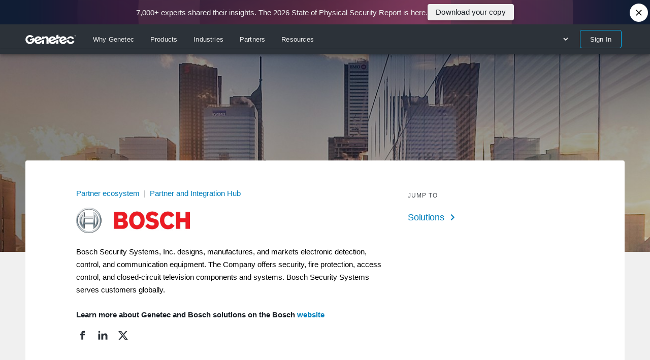

--- FILE ---
content_type: text/html;charset=UTF-8
request_url: https://www.genetec.com/partners/partner-integration-hub/bosch?pId=26
body_size: 60986
content:
<!DOCTYPE html><html lang="en"><head><!-- Shady DOM styles for gntc-menu-dropdown-content --><!-- Shady DOM styles for gntc-menu-dropdown-icon --><!-- Shady DOM styles for gntc-menu-link --><!-- Shady DOM styles for gntc-apps-app-item --><!-- Shady DOM styles for gntc-apps-app-main-item --><!-- Shady DOM styles for gntc-apps-content --><!-- Shady DOM styles for gntc-apps-option --><!-- Shady DOM styles for gntc-language-list --><!-- Shady DOM styles for gntc-avatar-image --><!-- Shady DOM styles for gntc-avatar-initials --><!-- Shady DOM styles for gntc-avatar --><!-- Shady DOM styles for gntc-logout-button --><!-- Shady DOM styles for gntc-horizontal-divider --><!-- Shady DOM styles for gntc-vertical-divider --><!-- Shady DOM styles for gntc-app-services --><!-- Shady DOM styles for gntc-partner-portal-login --><!-- Shady DOM styles for gntc-login-content --><!-- Shady DOM styles for gntc-navigation-item --><!-- Shady DOM styles for gntc-navigation-list --><!-- Shady DOM styles for gntc-mobile-back-button --><!-- Shady DOM styles for gntc-profile-content --><!-- Shady DOM styles for gntc-login-section --><!-- Shady DOM styles for gntc-close-icon --><!-- Shady DOM styles for gntc-notification-badge --><!-- Shady DOM styles for gntc-notifications-option --><!-- Shady DOM styles for gntc-search-input --><!-- Shady DOM styles for gntc-partner-only-filter --><!-- Shady DOM styles for gntc-search-navigation --><!-- Shady DOM styles for gntc-global-header --><!-- Shady DOM styles for gntc-global-footer --><style>body {transition: opacity ease-in 0.2s; } 
body[unresolved] {opacity: 0; display: block; overflow: hidden; position: relative; } 
</style>

<meta charset="utf-8">
<meta name="viewport" content="width=device-width,initial-scale=1">
<meta name="theme-color" content="#22282f">

<link rel="apple-touch-icon" sizes="57x57" href="/webfiles/latest/build/static/img/apple-icon-57x57.png">
<link rel="apple-touch-icon" sizes="57x57" href="/webfiles/latest/build/static/img/apple-icon-57x57.png">
<link rel="apple-touch-icon" sizes="60x60" href="/webfiles/latest/build/static/img/apple-icon-60x60.png">
<link rel="apple-touch-icon" sizes="72x72" href="/webfiles/latest/build/static/img/apple-icon-72x72.png">
<link rel="apple-touch-icon" sizes="76x76" href="/webfiles/latest/build/static/img/apple-icon-76x76.png">
<link rel="apple-touch-icon" sizes="114x114" href="/webfiles/latest/build/static/img/apple-icon-114x114.png">
<link rel="apple-touch-icon" sizes="120x120" href="/webfiles/latest/build/static/img/apple-icon-120x120.png">
<link rel="apple-touch-icon" sizes="144x144" href="/webfiles/latest/build/static/img/apple-icon-144x144.png">
<link rel="apple-touch-icon" sizes="152x152" href="/webfiles/latest/build/static/img/apple-icon-152x152.png">
<link rel="apple-touch-icon" sizes="180x180" href="/webfiles/latest/build/static/img/apple-icon-180x180.png">
<link rel="icon" type="image/png" sizes="192x192" href="/webfiles/latest/build/static/img/android-icon-192x192.png">
<link rel="icon" type="image/png" sizes="32x32" href="/webfiles/latest/build/static/img/favicon-32x32.png">
<link rel="icon" type="image/png" sizes="96x96" href="/webfiles/latest/build/static/img/favicon-96x96.png">
<link rel="icon" type="image/png" sizes="16x16" href="/webfiles/latest/build/static/img/favicon-16x16.png">
<meta name="msapplication-TileColor" content="#ffffff">
<meta name="msapplication-TileImage" content="/webfiles/latest/build/static/img/ms-icon-144x144.png">
<meta name="application-name" content="Genetec™">
<link rel="stylesheet" data-primary-font-href="/webfiles/latest/build/static/css/font-primary.min.css">
<link rel="stylesheet" data-secondary-font-href="/webfiles/latest/build/static/css/font-secondary.min.css">
<link rel="manifest" href="/webfiles/latest/build/manifest.json">
<style>
body.noscript {
  background-color: #191E24;
  display: flex;
  justify-content: center;
  align-items: center;
}

.noscript__wrapper {
  max-width: 100vw;
  max-height: 100vh;
  width: 744px;
  height: 320px;
  background-color: #23282E;
  display: flex;
  justify-content: center;
  align-items: center;
  margin: 10px;
}

.noscript__wrapper p {
  font-family: Circular, helvetica, arial, sans-serif;
  color: #fff;
  font-size: 18px;
  line-height: 26px;
  font-weight: 500;
  margin: 0;
}

.noscript__container {
  row-gap: 35px;
  display: flex;
  flex-direction: column;
  align-items: center;
  margin-top: 5px;
  padding: 15px;
  text-align: center;
}

@keyframes loading {
  0% {
    transform: translateX(-100%) scaleX(0);
  }

  50% {
    transform: translateX(0%) scaleX(1);
  }

  100% {
    transform: translateX(100%) scaleX(0);
  }
}

body,
html {
  margin: 0;
  min-height: 100dvh;
}

body:not(.noscript) {
  background-color: #181e25;
}

body:not(.noscript) > .preloader {
  position: absolute;
  top: 0;
  width: 100%;
  height: 4px;
  left: 0;
  z-index: 1200;
  overflow: hidden;
}

body:not(.noscript) .preloader-progress-background {
  opacity: 0.8;
  height: 100%;
  width: 100%;
  transition: bottom 250ms ease-out, background-color 250ms ease-out;
}

body:not(.noscript) .preloader-progress-bar {
  background-color: #00aeef;
  transition: width 150ms linear;
  position: absolute;
  width: 100%;
  height: 100%;
  top: 0;
  left: 0;
  z-index: 1;
  animation-name: loading;
  animation-duration: 1.5s;
  animation-fill-mode: backwards;
  animation-timing-function: ease-in-out;
  animation-iteration-count: infinite;
}
</style>
<!-- jss-insertion-point --><style data-jss="" data-meta="MuiCssBaseline">
html {
  box-sizing: border-box;
  overflow-x: hidden;
  -webkit-font-smoothing: antialiased;
  -moz-osx-font-smoothing: grayscale;
}
html.animate-enter {
  animation: enter 250ms ease-out;
}
html * {
  font-variant-ligatures: none !important;
}
html:not(.a11y) *:focus {
  outline: none !important;
}
html .click-here-placeholder, html .configured-placeholder {
  display: none;
}
html.hippo-show-components .not-configured-label {
  display: none;
}
html.hippo-show-components .click-here-placeholder {
  display: inline;
}
html.hippo-show-components .configured-placeholder {
  display: block;
}
*, *::before, *::after {
  box-sizing: inherit;
}
strong, b {
  font-weight: 700;
}
body {
  color: #181e25;
  margin: 0;
  display: flex;
  font-size: 13px;
  font-style: normal;
  min-height: 100dvh;
  font-family: Circular, helvetica, arial, sans-serif;
  font-weight: normal;
  line-height: 1.69;
  will-change: scroll-position;
  font-variant: normal;
  flex-direction: column;
  letter-spacing: 0.17px;
  background-color: #181e25;
}
@media (min-width:960px) {
  body {
    font-size: 13px;
    font-style: normal;
    font-family: Circular, helvetica, arial, sans-serif;
    font-weight: normal;
    line-height: 1.69;
    font-variant: normal;
    letter-spacing: 0.17px;
  }
}
@media print {
  body {
    background-color: #fff;
  }
}
body::backdrop {
  background-color: #f0f0f0;
}
@-webkit-keyframes enter {
  0% {
    opacity: 0;
  }
  100% {
    opacity: 1;
  }
}
* {
  box-sizing: border-box;
}
img {
  max-width: 100%;
}
iframe {
  width: 100%;
}
h2 sup, h4 sup {
  font-size: 0.45em !important;
  font-family: Garamond Premier Pro, Times New Roman, serif !important;
  font-weight: bold !important;
  line-height: 0 !important;
}
* sup {
  font-size: 0.65em !important;
  font-family: Circular, helvetica, arial, sans-serif !important;
  font-weight: bold !important;
  line-height: 0 !important;
}
div[data-datalayer-position] {
  width: 100%;
}
.grecaptcha-badge {
  visibility: hidden;
}
form.mktoForm {
  padding: 0 !important;
}
.bg-color-white {
  background-color: #ffffff !important;
}
.bg-color-eggshell {
  background-color: #f0f0f0 !important;
}
.bg-color-medium-gray {
  background-color: #363c43 !important;
}
.bg-color-charcoal {
  background-color: #22282f !important;
}
.bg-color-dark-gray {
  background-color: #181e25 !important;
}
.bg-color-black {
  background-color: #0e141b !important;
}
.bg-color-blue {
  background-color: #005197 !important;
}
.bg-color-none {
  background-color: transparent !important;
}
@media (min-width:960px) {
  .bg-color-white-md {
    background-color: #ffffff !important;
  }
}
@media (min-width:960px) {
  .bg-color-eggshell-md {
    background-color: #f0f0f0 !important;
  }
}
@media (min-width:960px) {
  .bg-color-medium-gray-md {
    background-color: #363c43 !important;
  }
}
@media (min-width:960px) {
  .bg-color-charcoal-md {
    background-color: #22282f !important;
  }
}
@media (min-width:960px) {
  .bg-color-dark-gray-md {
    background-color: #181e25 !important;
  }
}
@media (min-width:960px) {
  .bg-color-black-md {
    background-color: #0e141b !important;
  }
}
@media (min-width:960px) {
  .bg-color-blue-md {
    background-color: #005197 !important;
  }
}
@media (min-width:960px) {
  .bg-color-none-md {
    background-color: transparent !important;
  }
}
.text-color-white {
  color: #ffffff !important;
}
.text-color-eggshell {
  color: #f0f0f0 !important;
}
.text-color-medium-gray {
  color: #363c43 !important;
}
.text-color-charcoal {
  color: #22282f !important;
}
.text-color-dark-gray {
  color: #181e25 !important;
}
.text-color-black {
  color: #0e141b !important;
}
.text-color-blue {
  color: #005197 !important;
}
.text-color-none {
  color: transparent !important;
}
@media (min-width:960px) {
  .text-color-white-md {
    color: #ffffff !important;
  }
}
@media (min-width:960px) {
  .text-color-eggshell-md {
    color: #f0f0f0 !important;
  }
}
@media (min-width:960px) {
  .text-color-medium-gray-md {
    color: #363c43 !important;
  }
}
@media (min-width:960px) {
  .text-color-charcoal-md {
    color: #22282f !important;
  }
}
@media (min-width:960px) {
  .text-color-dark-gray-md {
    color: #181e25 !important;
  }
}
@media (min-width:960px) {
  .text-color-black-md {
    color: #0e141b !important;
  }
}
@media (min-width:960px) {
  .text-color-blue-md {
    color: #005197 !important;
  }
}
@media (min-width:960px) {
  .text-color-none-md {
    color: transparent !important;
  }
}
</style><style data-jss="" data-meta="MuiSvgIcon">
.MuiSvgIcon-root {
  fill: currentColor;
  width: 1em;
  height: 1em;
  display: inline-block;
  font-size: 1.5rem;
  transition: fill 200ms cubic-bezier(0.4, 0, 0.2, 1) 0ms;
  flex-shrink: 0;
  user-select: none;
}
.MuiSvgIcon-colorPrimary {
  color: #22282f;
}
.MuiSvgIcon-colorSecondary {
  color: #00aeef;
}
.MuiSvgIcon-colorAction {
  color: rgba(0, 0, 0, 0.54);
}
.MuiSvgIcon-colorError {
  color: #f44336;
}
.MuiSvgIcon-colorDisabled {
  color: rgba(0, 0, 0, 0.26);
}
.MuiSvgIcon-fontSizeInherit {
  font-size: inherit;
}
.MuiSvgIcon-fontSizeSmall {
  font-size: 1.25rem;
}
.MuiSvgIcon-fontSizeLarge {
  font-size: 2.1875rem;
}
</style><style data-jss="" data-meta="MuiPaper">
.MuiPaper-root {
  color: rgba(0, 0, 0, 0.87);
  transition: box-shadow 300ms cubic-bezier(0.4, 0, 0.2, 1) 0ms;
  background-color: #fff;
}
.MuiPaper-rounded {
  border-radius: 4px;
}
.MuiPaper-outlined {
  border: 1px solid rgba(0, 0, 0, 0.12);
}
.MuiPaper-elevation0 {
  box-shadow: none;
}
.MuiPaper-elevation1 {
  box-shadow: 0px 2px 1px -1px rgba(0,0,0,0.2),0px 1px 1px 0px rgba(0,0,0,0.14),0px 1px 3px 0px rgba(0,0,0,0.12);
}
.MuiPaper-elevation2 {
  box-shadow: 0px 3px 1px -2px rgba(0,0,0,0.2),0px 2px 2px 0px rgba(0,0,0,0.14),0px 1px 5px 0px rgba(0,0,0,0.12);
}
.MuiPaper-elevation3 {
  box-shadow: 0px 3px 3px -2px rgba(0,0,0,0.2),0px 3px 4px 0px rgba(0,0,0,0.14),0px 1px 8px 0px rgba(0,0,0,0.12);
}
.MuiPaper-elevation4 {
  box-shadow: 0px 2px 4px -1px rgba(0,0,0,0.2),0px 4px 5px 0px rgba(0,0,0,0.14),0px 1px 10px 0px rgba(0,0,0,0.12);
}
.MuiPaper-elevation5 {
  box-shadow: 0px 3px 5px -1px rgba(0,0,0,0.2),0px 5px 8px 0px rgba(0,0,0,0.14),0px 1px 14px 0px rgba(0,0,0,0.12);
}
.MuiPaper-elevation6 {
  box-shadow: 0px 3px 5px -1px rgba(0,0,0,0.2),0px 6px 10px 0px rgba(0,0,0,0.14),0px 1px 18px 0px rgba(0,0,0,0.12);
}
.MuiPaper-elevation7 {
  box-shadow: 0px 4px 5px -2px rgba(0,0,0,0.2),0px 7px 10px 1px rgba(0,0,0,0.14),0px 2px 16px 1px rgba(0,0,0,0.12);
}
.MuiPaper-elevation8 {
  box-shadow: 0px 5px 5px -3px rgba(0,0,0,0.2),0px 8px 10px 1px rgba(0,0,0,0.14),0px 3px 14px 2px rgba(0,0,0,0.12);
}
.MuiPaper-elevation9 {
  box-shadow: 0px 5px 6px -3px rgba(0,0,0,0.2),0px 9px 12px 1px rgba(0,0,0,0.14),0px 3px 16px 2px rgba(0,0,0,0.12);
}
.MuiPaper-elevation10 {
  box-shadow: 0px 6px 6px -3px rgba(0,0,0,0.2),0px 10px 14px 1px rgba(0,0,0,0.14),0px 4px 18px 3px rgba(0,0,0,0.12);
}
.MuiPaper-elevation11 {
  box-shadow: 0px 6px 7px -4px rgba(0,0,0,0.2),0px 11px 15px 1px rgba(0,0,0,0.14),0px 4px 20px 3px rgba(0,0,0,0.12);
}
.MuiPaper-elevation12 {
  box-shadow: 0px 7px 8px -4px rgba(0,0,0,0.2),0px 12px 17px 2px rgba(0,0,0,0.14),0px 5px 22px 4px rgba(0,0,0,0.12);
}
.MuiPaper-elevation13 {
  box-shadow: 0px 7px 8px -4px rgba(0,0,0,0.2),0px 13px 19px 2px rgba(0,0,0,0.14),0px 5px 24px 4px rgba(0,0,0,0.12);
}
.MuiPaper-elevation14 {
  box-shadow: 0px 7px 9px -4px rgba(0,0,0,0.2),0px 14px 21px 2px rgba(0,0,0,0.14),0px 5px 26px 4px rgba(0,0,0,0.12);
}
.MuiPaper-elevation15 {
  box-shadow: 0px 8px 9px -5px rgba(0,0,0,0.2),0px 15px 22px 2px rgba(0,0,0,0.14),0px 6px 28px 5px rgba(0,0,0,0.12);
}
.MuiPaper-elevation16 {
  box-shadow: 0px 8px 10px -5px rgba(0,0,0,0.2),0px 16px 24px 2px rgba(0,0,0,0.14),0px 6px 30px 5px rgba(0,0,0,0.12);
}
.MuiPaper-elevation17 {
  box-shadow: 0px 8px 11px -5px rgba(0,0,0,0.2),0px 17px 26px 2px rgba(0,0,0,0.14),0px 6px 32px 5px rgba(0,0,0,0.12);
}
.MuiPaper-elevation18 {
  box-shadow: 0px 9px 11px -5px rgba(0,0,0,0.2),0px 18px 28px 2px rgba(0,0,0,0.14),0px 7px 34px 6px rgba(0,0,0,0.12);
}
.MuiPaper-elevation19 {
  box-shadow: 0px 9px 12px -6px rgba(0,0,0,0.2),0px 19px 29px 2px rgba(0,0,0,0.14),0px 7px 36px 6px rgba(0,0,0,0.12);
}
.MuiPaper-elevation20 {
  box-shadow: 0px 10px 13px -6px rgba(0,0,0,0.2),0px 20px 31px 3px rgba(0,0,0,0.14),0px 8px 38px 7px rgba(0,0,0,0.12);
}
.MuiPaper-elevation21 {
  box-shadow: 0px 10px 13px -6px rgba(0,0,0,0.2),0px 21px 33px 3px rgba(0,0,0,0.14),0px 8px 40px 7px rgba(0,0,0,0.12);
}
.MuiPaper-elevation22 {
  box-shadow: 0px 10px 14px -6px rgba(0,0,0,0.2),0px 22px 35px 3px rgba(0,0,0,0.14),0px 8px 42px 7px rgba(0,0,0,0.12);
}
.MuiPaper-elevation23 {
  box-shadow: 0px 11px 14px -7px rgba(0,0,0,0.2),0px 23px 36px 3px rgba(0,0,0,0.14),0px 9px 44px 8px rgba(0,0,0,0.12);
}
.MuiPaper-elevation24 {
  box-shadow: 0px 11px 15px -7px rgba(0,0,0,0.2),0px 24px 38px 3px rgba(0,0,0,0.14),0px 9px 46px 8px rgba(0,0,0,0.12);
}
</style><style data-jss="" data-meta="MuiSnackbar">
.MuiSnackbar-root {
  left: 8px;
  right: 8px;
  display: flex;
  z-index: 1400;
  position: fixed;
  align-items: center;
  justify-content: center;
}
.MuiSnackbar-anchorOriginTopCenter {
  top: 8px;
}
@media (min-width:600px) {
  .MuiSnackbar-anchorOriginTopCenter {
    top: 24px;
    left: 50%;
    right: auto;
    transform: translateX(-50%);
  }
}
.MuiSnackbar-anchorOriginBottomCenter {
  bottom: 8px;
}
@media (min-width:600px) {
  .MuiSnackbar-anchorOriginBottomCenter {
    left: 50%;
    right: auto;
    bottom: 24px;
    transform: translateX(-50%);
  }
}
.MuiSnackbar-anchorOriginTopRight {
  top: 8px;
  justify-content: flex-end;
}
@media (min-width:600px) {
  .MuiSnackbar-anchorOriginTopRight {
    top: 24px;
    left: auto;
    right: 24px;
  }
}
.MuiSnackbar-anchorOriginBottomRight {
  bottom: 8px;
  justify-content: flex-end;
}
@media (min-width:600px) {
  .MuiSnackbar-anchorOriginBottomRight {
    left: auto;
    right: 24px;
    bottom: 24px;
  }
}
.MuiSnackbar-anchorOriginTopLeft {
  top: 8px;
  justify-content: flex-start;
}
@media (min-width:600px) {
  .MuiSnackbar-anchorOriginTopLeft {
    top: 24px;
    left: 24px;
    right: auto;
  }
}
.MuiSnackbar-anchorOriginBottomLeft {
  bottom: 8px;
  justify-content: flex-start;
}
@media (min-width:600px) {
  .MuiSnackbar-anchorOriginBottomLeft {
    left: 24px;
    right: auto;
    bottom: 24px;
  }
}
</style><style data-jss="" data-meta="MuiButtonBase">
.MuiButtonBase-root {
  color: inherit;
  border: 0;
  cursor: pointer;
  margin: 0;
  display: inline-flex;
  padding: 0;
  position: relative;
  align-items: center;
  user-select: none;
  border-radius: 0;
  vertical-align: middle;
  -moz-appearance: none;
  justify-content: center;
  text-decoration: none;
  background-color: transparent;
  -webkit-appearance: none;
  -webkit-tap-highlight-color: transparent;
}
.MuiButtonBase-root::-moz-focus-inner {
  border-style: none;
}
.MuiButtonBase-root.Mui-disabled {
  cursor: default;
  pointer-events: none;
}
@media print {
  .MuiButtonBase-root {
    -webkit-print-color-adjust: exact;
  }
}
</style><style data-jss="" data-meta="MuiIconButton">
.MuiIconButton-root {
  flex: 0 0 auto;
  color: rgba(0, 0, 0, 0.54);
  padding: 12px;
  overflow: visible;
  font-size: 1.5rem;
  text-align: center;
  transition: background-color 150ms cubic-bezier(0.4, 0, 0.2, 1) 0ms;
  border-radius: 50%;
}
.MuiIconButton-root:hover {
  background-color: rgba(0, 0, 0, 0.04);
}
.MuiIconButton-root.Mui-disabled {
  color: rgba(0, 0, 0, 0.26);
  background-color: transparent;
}
@media (hover: none) {
  .MuiIconButton-root:hover {
    background-color: transparent;
  }
}
.MuiIconButton-edgeStart {
  margin-left: -12px;
}
.MuiIconButton-sizeSmall.MuiIconButton-edgeStart {
  margin-left: -3px;
}
.MuiIconButton-edgeEnd {
  margin-right: -12px;
}
.MuiIconButton-sizeSmall.MuiIconButton-edgeEnd {
  margin-right: -3px;
}
.MuiIconButton-colorInherit {
  color: inherit;
}
.MuiIconButton-colorPrimary {
  color: #22282f;
}
.MuiIconButton-colorPrimary:hover {
  background-color: rgba(34, 40, 47, 0.04);
}
@media (hover: none) {
  .MuiIconButton-colorPrimary:hover {
    background-color: transparent;
  }
}
.MuiIconButton-colorSecondary {
  color: #00aeef;
}
.MuiIconButton-colorSecondary:hover {
  background-color: rgba(0, 174, 239, 0.04);
}
@media (hover: none) {
  .MuiIconButton-colorSecondary:hover {
    background-color: transparent;
  }
}
.MuiIconButton-sizeSmall {
  padding: 3px;
  font-size: 1.125rem;
}
.MuiIconButton-label {
  width: 100%;
  display: flex;
  align-items: inherit;
  justify-content: inherit;
}
</style><style data-jss="" data-meta="MuiAlert">
.MuiAlert-root {
  display: flex;
  padding: 6px 16px;
  font-size: 13px;
  font-style: normal;
  font-family: Circular, helvetica, arial, sans-serif;
  font-weight: normal;
  line-height: 1.69;
  font-variant: normal;
  border-radius: 4px;
  letter-spacing: 0.17px;
  background-color: transparent;
}
@media (min-width:960px) {
  .MuiAlert-root {
    font-size: 13px;
    font-style: normal;
    font-family: Circular, helvetica, arial, sans-serif;
    font-weight: normal;
    line-height: 1.69;
    font-variant: normal;
    letter-spacing: 0.17px;
  }
}
.MuiAlert-standardSuccess {
  color: rgb(30, 70, 32);
  background-color: rgb(237, 247, 237);
}
.MuiAlert-standardSuccess .MuiAlert-icon {
  color: #4caf50;
}
.MuiAlert-standardInfo {
  color: rgb(13, 60, 97);
  background-color: rgb(232, 244, 253);
}
.MuiAlert-standardInfo .MuiAlert-icon {
  color: #2196f3;
}
.MuiAlert-standardWarning {
  color: rgb(102, 60, 0);
  background-color: rgb(255, 244, 229);
}
.MuiAlert-standardWarning .MuiAlert-icon {
  color: #ff9800;
}
.MuiAlert-standardError {
  color: rgb(97, 26, 21);
  background-color: rgb(253, 236, 234);
}
.MuiAlert-standardError .MuiAlert-icon {
  color: #f44336;
}
.MuiAlert-outlinedSuccess {
  color: rgb(30, 70, 32);
  border: 1px solid #4caf50;
}
.MuiAlert-outlinedSuccess .MuiAlert-icon {
  color: #4caf50;
}
.MuiAlert-outlinedInfo {
  color: rgb(13, 60, 97);
  border: 1px solid #2196f3;
}
.MuiAlert-outlinedInfo .MuiAlert-icon {
  color: #2196f3;
}
.MuiAlert-outlinedWarning {
  color: rgb(102, 60, 0);
  border: 1px solid #ff9800;
}
.MuiAlert-outlinedWarning .MuiAlert-icon {
  color: #ff9800;
}
.MuiAlert-outlinedError {
  color: rgb(97, 26, 21);
  border: 1px solid #f44336;
}
.MuiAlert-outlinedError .MuiAlert-icon {
  color: #f44336;
}
.MuiAlert-filledSuccess {
  color: #fff;
  font-weight: 500;
  background-color: #4caf50;
}
.MuiAlert-filledInfo {
  color: #fff;
  font-weight: 500;
  background-color: #2196f3;
}
.MuiAlert-filledWarning {
  color: #fff;
  font-weight: 500;
  background-color: #ff9800;
}
.MuiAlert-filledError {
  color: #fff;
  font-weight: 500;
  background-color: #f44336;
}
.MuiAlert-icon {
  display: flex;
  opacity: 0.9;
  padding: 7px 0;
  font-size: 22px;
  margin-right: 12px;
}
.MuiAlert-message {
  padding: 8px 0;
}
.MuiAlert-action {
  display: flex;
  align-items: center;
  margin-left: auto;
  margin-right: -8px;
  padding-left: 16px;
}
</style><style data-jss="" data-meta="MuiButton">
.MuiButton-root {
  color: rgba(0, 0, 0, 0.87);
  padding: 6px 16px;
  font-size: 15px;
  min-width: 64px;
  box-sizing: border-box;
  font-style: normal;
  transition: background-color 250ms cubic-bezier(0.4, 0, 0.2, 1) 0ms,box-shadow 250ms cubic-bezier(0.4, 0, 0.2, 1) 0ms,border 250ms cubic-bezier(0.4, 0, 0.2, 1) 0ms;
  font-family: Circular, helvetica, arial, sans-serif;
  font-weight: 500;
  line-height: 20px;
  font-variant: normal;
  border-radius: 4px;
  letter-spacing: 0.2px;
  text-transform: none;
}
@media (min-width:960px) {
  .MuiButton-root {
    font-size: 15px;
    font-style: normal;
    font-family: Circular, helvetica, arial, sans-serif;
    font-weight: 500;
    line-height: 20px;
    font-variant: normal;
    letter-spacing: 0.2px;
    text-transform: none;
  }
}
.MuiButton-root:hover {
  text-decoration: none;
  background-color: rgba(0, 0, 0, 0.04);
}
.MuiButton-root.Mui-disabled {
  color: rgba(0, 0, 0, 0.26);
}
@media (hover: none) {
  .MuiButton-root:hover {
    background-color: transparent;
  }
}
.MuiButton-root:hover.Mui-disabled {
  background-color: transparent;
}
.MuiButton-label {
  width: 100%;
  display: inherit;
  position: relative;
  align-items: inherit;
  justify-content: inherit;
}
.MuiButton-label img {
  width: 20px;
  height: 20px;
}
.MuiButton-text {
  padding: 6px 8px;
}
.MuiButton-textPrimary {
  color: #22282f;
}
.MuiButton-textPrimary:hover {
  background-color: rgba(34, 40, 47, 0.04);
}
@media (hover: none) {
  .MuiButton-textPrimary:hover {
    background-color: transparent;
  }
}
.MuiButton-textSecondary {
  color: #00aeef;
}
.MuiButton-textSecondary:hover {
  background-color: rgba(0, 174, 239, 0.04);
}
@media (hover: none) {
  .MuiButton-textSecondary:hover {
    background-color: transparent;
  }
}
.MuiButton-outlined {
  border: 1px solid rgba(0, 0, 0, 0.23);
  padding: 5px 15px;
  padding-top: 9px;
  padding-bottom: 9px;
}
.MuiButton-outlined.Mui-disabled {
  border: 1px solid rgba(0, 0, 0, 0.12);
}
.MuiButton-outlinedPrimary {
  color: #22282f;
  border: 1px solid rgba(34, 40, 47, 0.5);
}
.MuiButton-outlinedPrimary:hover {
  border: 1px solid #22282f;
  background-color: rgba(34, 40, 47, 0.04);
}
@media (hover: none) {
  .MuiButton-outlinedPrimary:hover {
    background-color: transparent;
  }
}
.MuiButton-outlinedSecondary {
  color: #00aeef;
  border: 1px solid rgba(0, 174, 239, 0.5);
  overflow: hidden;
}
.MuiButton-outlinedSecondary:hover {
  border: 1px solid #00aeef;
  background-color: rgba(0, 174, 239, 0.04);
}
.MuiButton-outlinedSecondary.Mui-disabled {
  border: 1px solid rgba(0, 0, 0, 0.26);
}
.MuiButton-outlinedSecondary:before {
  top: 0;
  left: 0;
  width: 100%;
  height: 100%;
  content: "";
  opacity: 0;
  position: absolute;
  transition: opacity 150ms ease-in-out;
  background-color: #000000;
}
.MuiButton-outlinedSecondary:hover:before {
  opacity: 0.05;
}
@media (hover: none) {
  .MuiButton-outlinedSecondary:hover {
    background-color: transparent;
  }
}
.MuiButton-contained {
  color: rgba(0, 0, 0, 0.87);
  box-shadow: 0px 3px 1px -2px rgba(0,0,0,0.2),0px 2px 2px 0px rgba(0,0,0,0.14),0px 1px 5px 0px rgba(0,0,0,0.12);
  padding-top: 10px;
  padding-bottom: 10px;
  background-color: #e0e0e0;
}
.MuiButton-contained:hover {
  box-shadow: 0px 2px 4px -1px rgba(0,0,0,0.2),0px 4px 5px 0px rgba(0,0,0,0.14),0px 1px 10px 0px rgba(0,0,0,0.12);
  background-color: #d5d5d5;
}
.MuiButton-contained.Mui-focusVisible {
  box-shadow: 0px 3px 5px -1px rgba(0,0,0,0.2),0px 6px 10px 0px rgba(0,0,0,0.14),0px 1px 18px 0px rgba(0,0,0,0.12);
}
.MuiButton-contained:active {
  box-shadow: 0px 5px 5px -3px rgba(0,0,0,0.2),0px 8px 10px 1px rgba(0,0,0,0.14),0px 3px 14px 2px rgba(0,0,0,0.12);
}
.MuiButton-contained.Mui-disabled {
  color: rgba(0, 0, 0, 0.26);
  box-shadow: none;
  background-color: rgba(0, 0, 0, 0.12);
}
@media (hover: none) {
  .MuiButton-contained:hover {
    box-shadow: 0px 3px 1px -2px rgba(0,0,0,0.2),0px 2px 2px 0px rgba(0,0,0,0.14),0px 1px 5px 0px rgba(0,0,0,0.12);
    background-color: #e0e0e0;
  }
}
.MuiButton-contained:hover.Mui-disabled {
  background-color: rgba(0, 0, 0, 0.12);
}
.MuiButton-containedPrimary {
  color: #f0f0f0;
  background-color: #22282f;
}
.MuiButton-containedPrimary:hover {
  background-color: #0e141b;
}
@media (hover: none) {
  .MuiButton-containedPrimary:hover {
    background-color: #22282f;
  }
}
.MuiButton-containedSecondary {
  color: #181e25;
  background-color: #00aeef;
}
.MuiButton-containedSecondary:hover {
  background-color: #3dc1f3;
}
@media (hover: none) {
  .MuiButton-containedSecondary:hover {
    background-color: #00aeef;
  }
}
.MuiButton-disableElevation {
  box-shadow: none;
}
.MuiButton-disableElevation:hover {
  box-shadow: none;
}
.MuiButton-disableElevation.Mui-focusVisible {
  box-shadow: none;
}
.MuiButton-disableElevation:active {
  box-shadow: none;
}
.MuiButton-disableElevation.Mui-disabled {
  box-shadow: none;
}
.MuiButton-colorInherit {
  color: inherit;
  border-color: currentColor;
}
.MuiButton-textSizeSmall {
  padding: 4px 5px;
  font-size: 0.8125rem;
}
.MuiButton-textSizeLarge {
  padding: 8px 11px;
  font-size: 0.9375rem;
}
.MuiButton-outlinedSizeSmall {
  padding: 3px 9px;
  font-size: 0.8125rem;
}
.MuiButton-outlinedSizeLarge {
  padding: 7px 21px;
  font-size: 0.9375rem;
}
.MuiButton-containedSizeSmall {
  padding: 4px 10px;
  font-size: 0.8125rem;
}
.MuiButton-containedSizeLarge {
  padding: 8px 22px;
  font-size: 0.9375rem;
}
.MuiButton-fullWidth {
  width: 100%;
}
.MuiButton-startIcon {
  display: inherit;
  margin-left: -4px;
  margin-right: 8px;
}
.MuiButton-startIcon.MuiButton-iconSizeSmall {
  margin-left: -2px;
}
.MuiButton-endIcon {
  display: inherit;
  margin-left: 8px;
  margin-right: -4px;
}
.MuiButton-endIcon.MuiButton-iconSizeSmall {
  margin-right: -2px;
}
.MuiButton-iconSizeSmall > *:first-child {
  font-size: 18px;
}
.MuiButton-iconSizeMedium > *:first-child {
  font-size: 20px;
}
.MuiButton-iconSizeLarge > *:first-child {
  font-size: 22px;
}
</style><style data-jss="" data-meta="MuiTypography">
.MuiTypography-root {
  margin: 0;
}
.MuiTypography-body2 {
  font-size: 13px;
  font-style: normal;
  font-family: Circular, helvetica, arial, sans-serif;
  font-weight: normal;
  line-height: 1.69;
  font-variant: normal;
  letter-spacing: 0.17px;
}
@media (min-width:960px) {
  .MuiTypography-body2 {
    font-size: 13px;
    font-style: normal;
    font-family: Circular, helvetica, arial, sans-serif;
    font-weight: normal;
    line-height: 1.69;
    font-variant: normal;
    letter-spacing: 0.17px;
  }
}
.MuiTypography-body1 {
  font-size: 15px;
  font-style: normal;
  font-family: Circular, helvetica, arial, sans-serif;
  font-weight: normal;
  line-height: 1.73;
  font-variant: normal;
  letter-spacing: normal;
}
@media (min-width:960px) {
  .MuiTypography-body1 {
    font-size: 15px;
    font-style: normal;
    font-family: Circular, helvetica, arial, sans-serif;
    font-weight: normal;
    line-height: 1.73;
    font-variant: normal;
    letter-spacing: normal;
  }
}
.MuiTypography-caption {
  font-size: 12px;
  font-style: normal;
  font-family: Circular, helvetica, arial, sans-serif;
  font-weight: normal;
  line-height: 1.6;
  font-variant: normal;
  letter-spacing: normal;
}
@media (min-width:960px) {
  .MuiTypography-caption {
    font-size: 12px;
    font-style: normal;
    font-family: Circular, helvetica, arial, sans-serif;
    font-weight: normal;
    line-height: 1.6;
    font-variant: normal;
    letter-spacing: normal;
  }
}
.MuiTypography-button {
  font-size: 15px;
  font-style: normal;
  font-family: Circular, helvetica, arial, sans-serif;
  font-weight: 500;
  line-height: 20px;
  font-variant: normal;
  letter-spacing: 0.2px;
  text-transform: none;
}
@media (min-width:960px) {
  .MuiTypography-button {
    font-size: 15px;
    font-style: normal;
    font-family: Circular, helvetica, arial, sans-serif;
    font-weight: 500;
    line-height: 20px;
    font-variant: normal;
    letter-spacing: 0.2px;
    text-transform: none;
  }
}
.MuiTypography-h1 {
  font-size: 32px;
  font-style: normal;
  font-family: Circular, helvetica, arial, sans-serif;
  font-weight: bold;
  line-height: 1.84;
  font-variant: normal;
  letter-spacing: -0.3px;
}
@media (min-width:960px) {
  .MuiTypography-h1 {
    font-size: 60px;
    font-style: normal;
    font-family: Circular, helvetica, arial, sans-serif;
    line-height: 0.98;
    font-variant: normal;
    letter-spacing: -0.5px;
  }
}
.MuiTypography-h2 {
  font-size: 36px;
  font-style: normal;
  font-family: Garamond Premier Pro, Times New Roman, serif;
  font-weight: normal;
  line-height: 1.2;
  font-variant: normal;
  letter-spacing: normal;
}
@media (min-width:960px) {
  .MuiTypography-h2 {
    font-size: 56px;
    font-style: normal;
    font-family: Garamond Premier Pro, Times New Roman, serif;
    line-height: 1.1;
    font-variant: normal;
    letter-spacing: normal;
  }
}
.MuiTypography-h3 {
  font-size: 26px;
  font-style: normal;
  font-family: Circular, helvetica, arial, sans-serif;
  font-weight: bold;
  line-height: 2.27;
  font-variant: normal;
  letter-spacing: 0.2px;
}
@media (min-width:960px) {
  .MuiTypography-h3 {
    font-size: 42px;
    font-style: normal;
    font-family: Circular, helvetica, arial, sans-serif;
    font-weight: 500;
    line-height: 1.1;
    font-variant: normal;
    letter-spacing: normal;
  }
}
.MuiTypography-h4 {
  font-size: 28px;
  font-style: normal;
  font-family: Garamond Premier Pro, Times New Roman, serif;
  font-weight: normal;
  line-height: 1.21;
  font-variant: normal;
  letter-spacing: normal;
}
@media (min-width:960px) {
  .MuiTypography-h4 {
    font-size: 36px;
    font-style: normal;
    font-family: Garamond Premier Pro, Times New Roman, serif;
    font-weight: 500;
    line-height: 1.08;
    font-variant: normal;
    letter-spacing: normal;
  }
}
.MuiTypography-h5 {
  font-size: 18px;
  font-style: normal;
  font-family: Circular, helvetica, arial, sans-serif;
  font-weight: normal;
  line-height: 1.56;
  font-variant: normal;
  letter-spacing: -0.25px;
}
@media (min-width:960px) {
  .MuiTypography-h5 {
    font-size: 22px;
    font-style: normal;
    font-family: Circular, helvetica, arial, sans-serif;
    line-height: 1.55;
    font-variant: normal;
    letter-spacing: -0.31px;
  }
}
.MuiTypography-h6 {
  font-size: 18px;
  font-style: normal;
  font-family: Circular, helvetica, arial, sans-serif;
  font-weight: 500;
  line-height: 1.56;
  font-variant: normal;
  letter-spacing: -0.25px;
}
@media (min-width:960px) {
  .MuiTypography-h6 {
    font-size: 22px;
    font-style: normal;
    font-family: Circular, helvetica, arial, sans-serif;
    line-height: 1.55;
    font-variant: normal;
    letter-spacing: -0.31px;
  }
}
.MuiTypography-subtitle1 {
  font-size: 15px;
  font-style: normal;
  font-family: Circular, helvetica, arial, sans-serif;
  font-weight: normal;
  line-height: 2.27;
  font-variant: normal;
  letter-spacing: 0.2px;
}
@media (min-width:960px) {
  .MuiTypography-subtitle1 {
    font-size: 15px;
    font-style: normal;
    font-family: Circular, helvetica, arial, sans-serif;
    font-weight: normal;
    line-height: 2.27;
    font-variant: normal;
    letter-spacing: 0.2px;
  }
}
.MuiTypography-subtitle2 {
  font-size: 15px;
  font-style: normal;
  font-family: Circular, helvetica, arial, sans-serif;
  font-weight: 500;
  line-height: 2.27;
  font-variant: normal;
  letter-spacing: 0.2px;
}
@media (min-width:960px) {
  .MuiTypography-subtitle2 {
    font-size: 15px;
    font-style: normal;
    font-family: Circular, helvetica, arial, sans-serif;
    font-weight: 500;
    line-height: 2.27;
    font-variant: normal;
    letter-spacing: 0.2px;
  }
}
.MuiTypography-overline {
  font-size: 12px;
  font-style: normal;
  font-family: Circular, helvetica, arial, sans-serif;
  font-weight: 500;
  line-height: 1.6;
  font-variant: normal;
  letter-spacing: 1px;
  text-transform: uppercase;
}
@media (min-width:960px) {
  .MuiTypography-overline {
    font-size: 12px;
    font-style: normal;
    font-family: Circular, helvetica, arial, sans-serif;
    font-weight: 500;
    line-height: 1.6;
    font-variant: normal;
    letter-spacing: 1px;
  }
}
.MuiTypography-srOnly {
  width: 1px;
  height: 1px;
  overflow: hidden;
  position: absolute;
}
.MuiTypography-alignLeft {
  text-align: left;
}
.MuiTypography-alignCenter {
  text-align: center;
}
.MuiTypography-alignRight {
  text-align: right;
}
.MuiTypography-alignJustify {
  text-align: justify;
}
.MuiTypography-noWrap {
  overflow: hidden;
  white-space: nowrap;
  text-overflow: ellipsis;
}
.MuiTypography-gutterBottom {
  margin-bottom: 0.35em;
}
.MuiTypography-paragraph {
  margin-bottom: 16px;
}
.MuiTypography-colorInherit {
  color: inherit;
}
.MuiTypography-colorPrimary {
  color: #22282f;
}
.MuiTypography-colorSecondary {
  color: #00aeef;
}
.MuiTypography-colorTextPrimary {
  color: rgba(0, 0, 0, 0.87);
}
.MuiTypography-colorTextSecondary {
  color: rgba(0, 0, 0, 0.54);
}
.MuiTypography-colorError {
  color: #f44336;
}
.MuiTypography-displayInline {
  display: inline;
}
.MuiTypography-displayBlock {
  display: block;
}
</style><style data-jss="" data-meta="MuiAlertTitle">
.MuiAlertTitle-root {
  margin-top: -2px;
  font-weight: 500;
}
</style><style data-jss="" data-meta="GenMessage">
.gen-8 {
  top: 0;
  left: 0;
  right: 0;
  bottom: 0;
  opacity: 0;
  z-index: 1399;
  position: fixed;
  transition: opacity 300ms cubic-bezier(0.0, 0, 0.2, 1) 0ms,visibility 300ms cubic-bezier(0.0, 0, 0.2, 1) 0ms;
  visibility: hidden;
  background-color: rgba(0, 0, 0, 0.5);
}
.gen-8.is-visible {
  opacity: 1;
  visibility: visible;
}
.gen-9 {
  bottom: 52px;
}
</style><style data-jss="" data-meta="MuiContainer">
.MuiContainer-root {
  width: 100%;
  display: block;
  box-sizing: border-box;
  margin-left: auto;
  margin-right: auto;
  padding-left: 16px;
  padding-right: 16px;
}
@media (min-width:600px) {
  .MuiContainer-root {
    padding-left: 24px;
    padding-right: 24px;
  }
}
.MuiContainer-disableGutters {
  padding-left: 0;
  padding-right: 0;
}
@media (min-width:600px) {
  .MuiContainer-fixed {
    max-width: 600px;
  }
}
@media (min-width:960px) {
  .MuiContainer-fixed {
    max-width: 960px;
  }
}
@media (min-width:1280px) {
  .MuiContainer-fixed {
    max-width: 1280px;
  }
}
@media (min-width:1920px) {
  .MuiContainer-fixed {
    max-width: 1920px;
  }
}
@media (min-width:0px) {
  .MuiContainer-maxWidthXs {
    max-width: 444px;
  }
}
@media (min-width:600px) {
  .MuiContainer-maxWidthSm {
    max-width: 600px;
  }
}
@media (min-width:960px) {
  .MuiContainer-maxWidthMd {
    max-width: 960px;
  }
}
.MuiContainer-maxWidthLg {
  position: relative;
  max-width: 1244px;
  padding-left: 32px;
  padding-right: 32px;
}
@media (min-width:1280px) {
  .MuiContainer-maxWidthLg {
    max-width: 1280px;
  }
}
.MuiContainer-maxWidthLg.medium {
  max-width: 1044px;
}
.MuiContainer-maxWidthLg.small {
  max-width: 844px;
}
@media (min-width:960px) {
  .MuiContainer-maxWidthLg {
    max-width: 1244px;
  }
  .MuiContainer-maxWidthLg.fullWidth {
    max-width: 100%;
  }
  .MuiContainer-maxWidthLg.largeRight {
    margin: 0 0 0 auto;
    max-width: calc(((100% - 1244px) / 2) + 1244px);
    padding-right: 0;
  }
  .MuiContainer-maxWidthLg.medium {
    max-width: 1044px;
  }
  .MuiContainer-maxWidthLg.small {
    max-width: 844px;
  }
}
@media (min-width:1920px) {
  .MuiContainer-maxWidthXl {
    max-width: 1920px;
  }
}
</style><style data-jss="" data-meta="GenCMSWrapper">
.gen-51 {
  top: 0;
  right: 0;
  position: absolute;
}
.gen-51 > .hst-fab {
  top: 5px !important;
  right: 5px;
}
</style><style data-jss="" data-meta="GenImage">
.gen-72 {
  height: auto;
  display: flex;
  position: relative;
  flex-wrap: wrap;
  min-width: 1px;
  min-height: 1px;
  align-items: center;
  align-content: center;
  justify-content: center;
}
.gen-72.is-cover, .gen-72.is-contain {
  width: 100%;
  height: 100%;
}
.gen-72.is-rounded-corners > img {
  border-radius: 4px;
}
.gen-72:not(.is-background) {
  display: block;
}
.gen-72.is-full-width {
  width: 100%;
}
.gen-72 img {
  width: auto;
  display: block;
  max-width: 100%;
}
.gen-72 img.is-rounded-corners {
  border-radius: 4px;
}
.gen-72 img.no-preloader {
  opacity: 1;
  transition: opacity 250ms ease-in-out;
}
.gen-72 img.no-preloader:not(.loaded) {
  opacity: 0;
}
.gen-72.is-full-width img {
  width: 100%;
}
.gen-72:not(.is-background).has-dimensions img {
  top: 0;
  left: 0;
  width: 100%;
  height: 100%;
  position: absolute;
}
.gen-72.is-contain img {
  object-fit: contain;
}
.gen-72.is-cover img {
  object-fit: cover;
}
.gen-72.is-cover img, .gen-72.is-contain img {
  width: 100%;
  height: 100%;
}
.gen-73 {
  fill: transparent;
  width: 100%;
  display: table;
}
.gen-74 {
  top: 0;
  left: 0;
  right: 0;
  width: 100%;
  bottom: 0;
  height: 100%;
  opacity: 1;
  z-index: 1;
  position: absolute;
  transition: all 250ms ease-in-out;
}
.gen-74:not(.is-loading) {
  opacity: 0;
}
</style><style data-jss="" data-meta="GenContentContainer">
.gen-52 {
  width: 100%;
  position: relative;
}
@media (max-width:959.95px) {
  .gen-52.bottom-large .gen-62, .gen-52.bottom-large .gen-55 {
    padding-bottom: 84px;
  }
  .gen-52.bottom-medium .gen-62, .gen-52.bottom-medium .gen-55 {
    padding-bottom: 56px;
  }
  .gen-52.bottom-small .gen-62, .gen-52.bottom-small .gen-55 {
    padding-bottom: 28px;
  }
  .gen-52.top-large .gen-62, .gen-52.top-large .gen-54 {
    padding-top: 84px;
  }
  .gen-52.top-medium .gen-62, .gen-52.top-medium .gen-54 {
    padding-top: 56px;
  }
  .gen-52.top-small .gen-62, .gen-52.top-small .gen-54 {
    padding-top: 28px;
  }
}
@media (min-width:960px) {
  .gen-52.bottom-large-md .gen-62, .gen-52.bottom-large-md .gen-55 {
    padding-bottom: 120px;
  }
  .gen-52.bottom-medium-md .gen-62, .gen-52.bottom-medium-md .gen-55 {
    padding-bottom: 80px;
  }
  .gen-52.bottom-small-md .gen-62, .gen-52.bottom-small-md .gen-55 {
    padding-bottom: 40px;
  }
  .gen-52.top-large-md .gen-62, .gen-52.top-large-md .gen-54 {
    padding-top: 120px;
  }
  .gen-52.top-medium-md .gen-62, .gen-52.top-medium-md .gen-54 {
    padding-top: 80px;
  }
  .gen-52.top-small-md .gen-62, .gen-52.top-small-md .gen-54 {
    padding-top: 40px;
  }
}
.gen-52.offset-top {
  padding-top: 100px;
}
.gen-52.is-sticky {
  display: flex;
}
.gen-52.is-sticky .gen-56 {
  top: 0;
  width: 100%;
  height: 100vh;
  overflow: initial;
  position: sticky;
}
.gen-52.is-sticky .gen-54 {
  padding-top: 0;
}
.gen-52.bottom-none .gen-54 {
  height: 100%;
}
.gen-52.bottom-none .gen-55 {
  display: none;
}
@media (min-width:960px) {
  .gen-52.offset-top {
    padding-top: 170px;
  }
}
.gen-52.overlay-opacity-75 .gen-61:after {
  background: rgba(0, 0, 0, 0.75);
}
.gen-52.overlay-opacity-50 .gen-61:after {
  background: rgba(0, 0, 0, 0.50);
}
.gen-52.overlay-opacity-25 .gen-61:after {
  background: rgba(0, 0, 0, 0.25);
}
.gen-52.bottom-overlay .gen-61:before {
  background: linear-gradient(to bottom, rgba(0, 0, 0, 0), rgba(0, 0, 0, 0.75));
}
.gen-52.center-overlay .gen-61:before {
  background: linear-gradient(to top, rgba(0, 0, 0, 0), rgba(0, 0, 0, 0.75));
}
.gen-52.right-overlay.max-width-large .gen-61:before {
  background: linear-gradient(
            to right,
            rgba(0, 0, 0, 0),
            rgba(0, 0, 0, 0) calc(50% - 622px),
            rgba(0, 0, 0, .75) calc(50% + 622px),
            rgba(0, 0, 0, .75)
          );
}
.gen-52.right-overlay.max-width-medium .gen-61:before {
  background: linear-gradient(
            to right,
            rgba(0, 0, 0, 0),
            rgba(0, 0, 0, 0) calc(50% - 522px),
            rgba(0, 0, 0, .75) calc(50% + 522px),
            rgba(0, 0, 0, .75)
          );
}
.gen-52.right-overlay.max-width-small .gen-61:before {
  background: linear-gradient(
            to right,
            rgba(0, 0, 0, 0),
            rgba(0, 0, 0, 0) calc(50% - 422px),
            rgba(0, 0, 0, .75) calc(50% + 422px),
            rgba(0, 0, 0, .75)
          );
}
.gen-52.right-overlay .gen-61:before {
  background: linear-gradient(to right, rgba(0, 0, 0, 0), rgba(0, 0, 0, 0.75));
}
@media (min-width:960px) {
  .gen-52.left-overlay.max-width-large .gen-61:before {
    background: linear-gradient(
            to left,
            rgba(0, 0, 0, 0),
            rgba(0, 0, 0, 0) calc(50% - 622px),
            rgba(0, 0, 0, .75) calc(50% + 622px),
            rgba(0, 0, 0, .75)
          );
  }
  .gen-52.left-overlay.max-width-medium .gen-61:before {
    background: linear-gradient(
            to left,
            rgba(0, 0, 0, 0),
            rgba(0, 0, 0, 0) calc(50% - 522px),
            rgba(0, 0, 0, .75) calc(50% + 522px),
            rgba(0, 0, 0, .75)
          );
  }
  .gen-52.left-overlay.max-width-small .gen-61:before {
    background: linear-gradient(
            to left,
            rgba(0, 0, 0, 0),
            rgba(0, 0, 0, 0) calc(50% - 422px),
            rgba(0, 0, 0, .75) calc(50% + 422px),
            rgba(0, 0, 0, .75)
          );
  }
  .gen-52.left-overlay .gen-61:before {
    background: linear-gradient(to left, rgba(0, 0, 0, 0), rgba(0, 0, 0, 0.75));
  }
}
.gen-52.left-overlay .gen-61:before {
  background: linear-gradient(to left, rgba(0, 0, 0, .5), rgba(0, 0, 0, 0.75));
}
.gen-52.inset-video .gen-54 {
  padding-bottom: 100px;
}
@media (min-width:960px) {
  .gen-52.inset-video .gen-54 {
    padding-bottom: 410px;
  }
}
.gen-52.inset-featured-content .gen-54 {
  padding-bottom: 160px;
}
.gen-52.inset-image-gallery .gen-54 {
  padding-bottom: 45px;
}
.gen-52.inset-quote .gen-54 {
  padding-bottom: 30px;
}
@media (min-width:960px) {
  .gen-52.inset-quote .gen-54 {
    padding-bottom: 60px;
  }
}
.gen-52.inset-content-list .gen-54 {
  padding-bottom: 133px;
}
.gen-52.inset-content-list.offset-top .gen-54 {
  padding-bottom: 233px;
}
@media (min-width:960px) {
  .gen-52.inset-content-list.offset-top .gen-54 {
    padding-bottom: 423px;
  }
}
@media (min-width:960px) {
  .gen-52.inset-content-list .gen-54 {
    padding-bottom: 253px;
  }
}
.gen-52.inset-hero .gen-54 {
  padding-bottom: 40px;
}
.gen-52.inset-hero.offset-top .gen-54 {
  padding-bottom: 140px;
}
@media (min-width:960px) {
  .gen-52.inset-hero.offset-top .gen-54 {
    padding-bottom: 350px;
  }
}
@media (min-width:960px) {
  .gen-52.inset-hero .gen-54 {
    padding-bottom: 115px;
  }
}
.gen-52.inset-hero .gen-55, .gen-52.inset-quote .gen-55, .gen-52.inset-video .gen-55, .gen-52.inset-content-list .gen-55, .gen-52.inset-featured-content .gen-55, .gen-52.inset-image-gallery .gen-55 {
  flex-grow: 1;
}
.gen-52.inset-hero .gen-54, .gen-52.inset-hero .gen-55, .gen-52.inset-quote .gen-54, .gen-52.inset-quote .gen-55, .gen-52.inset-video .gen-54, .gen-52.inset-video .gen-55, .gen-52.inset-content-list .gen-54, .gen-52.inset-content-list .gen-55, .gen-52.inset-featured-content .gen-54, .gen-52.inset-featured-content .gen-55, .gen-52.inset-image-gallery .gen-54, .gen-52.inset-image-gallery .gen-55 {
  height: auto;
}
.gen-53 {
  top: 0;
  left: 0;
  width: 100%;
  height: 100%;
  display: flex;
  position: absolute;
  flex-direction: column;
}
.gen-53 .gen-54, .gen-53 .gen-55 {
  height: 50%;
}
.gen-54 {
  position: relative;
}
.gen-55 {
  position: relative;
}
.gen-56 {
  top: 0;
  width: 100%;
  height: 100%;
  position: absolute;
  transition: height 250ms ease-in-out, top 250ms ease-in-out;
}
.gen-57 {
  overflow: hidden;
}
.gen-58 {
  position: relative;
}
.gen-58.is-multiple {
  top: 0;
  width: 100%;
  height: 100%;
  position: absolute;
  transition: opacity 250ms linear;
}
.gen-58.is-visible {
  opacity: 1;
  z-index: 2;
}
.gen-58.is-hidden {
  opacity: 0;
  z-index: 1;
  transition-delay: 250ms;
}
.gen-61 {
  top: 0;
  left: 0;
  width: 100%;
  height: 100%;
  position: absolute;
}
.gen-61:after, .gen-61:before {
  top: 0;
  left: 0;
  width: 100%;
  height: 100%;
  content: "";
  position: absolute;
  transition: all 300ms ease-in;
}
.gen-61:before {
  z-index: 4;
  background-size: cover;
  background-repeat: no-repeat;
  background-position: center center;
}
.gen-61:after {
  top: 0;
  z-index: 3;
}
.gen-62 {
  width: 100%;
  display: flex;
  z-index: 5;
  position: relative;
}
</style><style data-jss="" data-meta="GenRichText">
.gen-87 {
  width: 100%;
}
.gen-87.light-theme {
  color: #181e25;
}
.gen-87.dark-theme {
  color: #f0f0f0;
}
.gen-87 * {
  margin-top: 0;
  word-break: break-word;
  margin-bottom: 0;
}
.gen-87 a, .gen-87 a:not(:hover) {
  text-decoration: none;
}
.gen-87 a:hover {
  text-decoration: underline;
}
.gen-87 h1, .gen-87 h1 *, .gen-87 h2, .gen-87 h2 *, .gen-87 h3, .gen-87 h3 *, .gen-87 h4, .gen-87 h4 *, .gen-87 h5, .gen-87 h5 *, .gen-87 h6, .gen-87 h6 *, .gen-87 p, .gen-87 p * {
  color: inherit;
}
.gen-87.dark-theme a, .gen-87.dark-theme a:not(:hover) {
  color: #00aeef;
}
.gen-87.dark-theme a:hover {
  color: #3dc1f3;
}
.gen-87.light-theme a, .gen-87.light-theme a:not(:hover) {
  color: #007fbc;
}
.gen-87.light-theme a:hover {
  color: #00aeef;
}
.gen-88 {
  font-size: 15px;
  font-style: normal;
  font-family: Circular, helvetica, arial, sans-serif;
  font-weight: normal;
  line-height: 1.73;
  font-variant: normal;
  letter-spacing: normal;
}
@media (min-width:960px) {
  .gen-88 {
    font-size: 15px;
    font-style: normal;
    font-family: Circular, helvetica, arial, sans-serif;
    font-weight: normal;
    line-height: 1.73;
    font-variant: normal;
    letter-spacing: normal;
  }
}
.gen-88 h1, .gen-88 h2, .gen-88 h3, .gen-88 h4, .gen-88 h5, .gen-88 h6 {
  margin-top: 0;
}
.gen-88 p + *, .gen-88 p:not(:first-of-type) {
  margin-top: 1.333333333em;
}
.gen-88 li + li {
  margin-top: 0.222222222em;
}
.gen-88 img {
  border-radius: 4px;
}
.gen-88 small {
  font-size: 13px;
  font-style: normal;
  font-family: Circular, helvetica, arial, sans-serif;
  font-weight: normal;
  line-height: 1.69;
  font-variant: normal;
  letter-spacing: 0.17px;
}
.gen-88 h1 {
  font-size: 36px;
  font-style: normal;
  font-family: Garamond Premier Pro, Times New Roman, serif;
  font-weight: normal;
  line-height: 1.2;
  font-variant: normal;
  letter-spacing: normal;
}
.gen-88 h2 {
  font-size: 28px;
  font-style: normal;
  font-family: Garamond Premier Pro, Times New Roman, serif;
  font-weight: normal;
  line-height: 1.21;
  font-variant: normal;
  letter-spacing: normal;
}
.gen-88 h3 {
  font-size: 18px;
  font-style: normal;
  font-family: Circular, helvetica, arial, sans-serif;
  font-weight: 500;
  line-height: 1.56;
  font-variant: normal;
  letter-spacing: -0.25px;
}
.gen-88 h4 {
  font-size: 15px;
  font-style: normal;
  font-family: Circular, helvetica, arial, sans-serif;
  font-weight: 500;
  line-height: 2.27;
  font-variant: normal;
  letter-spacing: 0.2px;
}
.gen-88 h5 {
  font-size: 12px;
  font-style: normal;
  font-family: Circular, helvetica, arial, sans-serif;
  font-weight: bold;
  line-height: 1.6;
  font-variant: normal;
  letter-spacing: 1px;
  text-transform: uppercase;
}
.gen-88 h6 {
  font-size: 12px;
  font-style: normal;
  font-family: Circular, helvetica, arial, sans-serif;
  font-weight: bold;
  line-height: 1.6;
  font-variant: normal;
  letter-spacing: normal;
}
.gen-88 a, .gen-88 a:not(:hover) {
  text-decoration: none;
}
.gen-88 a:hover {
  text-decoration: underline;
}
@media (min-width:960px) {
  .gen-88 h6 {
    font-size: 12px;
    font-style: normal;
    font-family: Circular, helvetica, arial, sans-serif;
    font-weight: normal;
    line-height: 1.6;
    font-variant: normal;
    letter-spacing: normal;
  }
}
.gen-88 h6:not(:first-child) {
  margin-top: 2em;
}
.gen-88 h6:not(:last-child) {
  margin-bottom: 0.666666667em;
}
@media (min-width:960px) {
  .gen-88 h5 {
    font-size: 12px;
    font-style: normal;
    font-family: Circular, helvetica, arial, sans-serif;
    font-weight: 500;
    line-height: 1.6;
    font-variant: normal;
    letter-spacing: 1px;
  }
}
.gen-88 h5:not(:first-child) {
  margin-top: 2em;
}
.gen-88 h5:not(:last-child) {
  margin-bottom: 1.333333333em;
}
@media (min-width:960px) {
  .gen-88 h4 {
    font-size: 15px;
    font-style: normal;
    font-family: Circular, helvetica, arial, sans-serif;
    font-weight: 500;
    line-height: 2.27;
    font-variant: normal;
    letter-spacing: 0.2px;
  }
}
.gen-88 h4:not(:first-child) {
  margin-top: 0.96em;
}
.gen-88 h4:not(:last-child) {
  margin-bottom: 0.533333333em;
}
@media (min-width:960px) {
  .gen-88 h3 {
    font-size: 22px;
    font-style: normal;
    font-family: Circular, helvetica, arial, sans-serif;
    line-height: 1.55;
    font-variant: normal;
    letter-spacing: -0.31px;
  }
}
.gen-88 h3:not(:first-child) {
  margin-top: 1.333333333em;
}
.gen-88 h3:not(:last-child) {
  margin-bottom: 0.785714286em;
}
@media (min-width:960px) {
  .gen-88 h2 {
    font-size: 36px;
    font-style: normal;
    font-family: Garamond Premier Pro, Times New Roman, serif;
    font-weight: 500;
    line-height: 1.08;
    font-variant: normal;
    letter-spacing: normal;
  }
}
.gen-88 h2:not(:first-child) {
  margin-top: 0.857142857em;
}
.gen-88 h2:not(:last-child) {
  margin-bottom: 0.285714286em;
}
@media (min-width:960px) {
  .gen-88 h1 {
    font-size: 56px;
    font-style: normal;
    font-family: Garamond Premier Pro, Times New Roman, serif;
    line-height: 1.1;
    font-variant: normal;
    letter-spacing: normal;
  }
}
.gen-88 h1:not(:first-child) {
  margin-top: 0.4em;
}
.gen-88 h1:not(:last-child) {
  margin-bottom: 0.266666667em;
}
@media (min-width:960px) {
  .gen-88 small {
    font-size: 13px;
    font-style: normal;
    font-family: Circular, helvetica, arial, sans-serif;
    font-weight: normal;
    line-height: 1.69;
    font-variant: normal;
    letter-spacing: 0.17px;
  }
}
@media (max-width:959.95px) {
  .gen-88 img {
    display: block;
  }
  .gen-88 img:not([align="left"]):not([align="right"]) {
    margin-left: 0 !important;
    margin-right: 0 !important;
  }
  .gen-88 img[align="right"] {
    margin: 1rem 0 1rem 3rem;
  }
  .gen-88 img[align="left"] {
    margin: 1rem 3rem 1rem 0;
  }
}
.gen-88 img[align="right"] {
  margin: 1rem 0 1rem 5rem;
}
.gen-88 img[align="left"] {
  margin: 1rem 5rem 1rem 0;
}
@media (max-width:959.95px) {
  .gen-88 img:not(:last-child) {
    margin-bottom: 1.333333333em;
  }
}
@media (max-width:959.95px) {
  .gen-88 img:not(:first-child) {
    margin-top: 1.333333333em;
  }
}
.gen-88 h1 + *, .gen-88 h2 + *, .gen-88 h3 + *, .gen-88 h4 + *, .gen-88 h5 + *, .gen-88 h6 + * {
  margin-top: 0 !important;
}
.gen-88 h1 *, .gen-88 h2 *, .gen-88 h3 *, .gen-88 h4 *, .gen-88 h5 *, .gen-88 h6 * {
  font-weight: inherit;
}
.gen-88.dark-theme h5 {
  color: #00aeef;
}
.gen-88.dark-theme p {
  color: rgba(240, 240, 240, 0.95);
}
.gen-88.dark-theme p bold, .gen-88.dark-theme p strong, .gen-88.dark-theme p b, .gen-88.dark-theme p s {
  color: #f0f0f0;
}
.gen-88.light-theme h5 {
  color: #007fbc;
}
.gen-88.light-theme p {
  color: rgba(24, 30, 37, 0.8);
}
.gen-88.light-theme p bold, .gen-88.light-theme p strong, .gen-88.light-theme p b, .gen-88.light-theme p s {
  color: #181e25;
}
</style><style data-jss="" data-meta="MuiDialog">
@media print {
  .MuiDialog-root {
    position: absolute !important;
  }
}
.MuiDialog-scrollPaper {
  display: flex;
  align-items: center;
  justify-content: center;
}
.MuiDialog-scrollBody {
  overflow-x: hidden;
  overflow-y: auto;
  text-align: center;
}
.MuiDialog-scrollBody:after {
  width: 0;
  height: 100%;
  content: "";
  display: inline-block;
  vertical-align: middle;
}
.MuiDialog-container {
  height: 100%;
  outline: 0;
}
@media print {
  .MuiDialog-container {
    height: auto;
  }
}
.MuiDialog-paper {
  margin: 32px;
  position: relative;
  overflow-y: auto;
}
@media print {
  .MuiDialog-paper {
    box-shadow: none;
    overflow-y: visible;
  }
}
.MuiDialog-paperScrollPaper {
  display: flex;
  max-height: calc(100% - 64px);
  flex-direction: column;
}
.MuiDialog-paperScrollBody {
  display: inline-block;
  text-align: left;
  vertical-align: middle;
}
.MuiDialog-paperWidthFalse {
  max-width: calc(100% - 64px);
}
.MuiDialog-paperWidthXs {
  max-width: 444px;
}
@media (max-width:507.95px) {
  .MuiDialog-paperWidthXs.MuiDialog-paperScrollBody {
    max-width: calc(100% - 64px);
  }
}
.MuiDialog-paperWidthSm {
  max-width: 600px;
}
@media (max-width:663.95px) {
  .MuiDialog-paperWidthSm.MuiDialog-paperScrollBody {
    max-width: calc(100% - 64px);
  }
}
.MuiDialog-paperWidthMd {
  max-width: 960px;
}
@media (max-width:1023.95px) {
  .MuiDialog-paperWidthMd.MuiDialog-paperScrollBody {
    max-width: calc(100% - 64px);
  }
}
.MuiDialog-paperWidthLg {
  max-width: 1280px;
}
@media (max-width:1343.95px) {
  .MuiDialog-paperWidthLg.MuiDialog-paperScrollBody {
    max-width: calc(100% - 64px);
  }
}
.MuiDialog-paperWidthXl {
  max-width: 1920px;
}
@media (max-width:1983.95px) {
  .MuiDialog-paperWidthXl.MuiDialog-paperScrollBody {
    max-width: calc(100% - 64px);
  }
}
.MuiDialog-paperFullWidth {
  width: calc(100% - 64px);
}
.MuiDialog-paperFullScreen {
  width: 100%;
  height: 100%;
  margin: 0;
  max-width: 100%;
  max-height: none;
  border-radius: 0;
}
.MuiDialog-paperFullScreen.MuiDialog-paperScrollBody {
  margin: 0;
  max-width: 100%;
}
</style><style data-jss="" data-meta="GenDialogModalContent">
.gen-6 .MuiDialogContent-root {
  padding: 0;
}
.gen-6 .MuiDialog-paperWidthSm {
  max-width: none;
}
@media (max-width:599.95px) {
  .gen-6 .MuiDialog-paper {
    margin: 0;
  }
  .gen-6.MuiPaper-rounded {
    border-radius: 0;
  }
}
.gen-7 {
  background-color: rgba(14, 20, 27, 0.95) !important;
}
</style><style data-jss="" data-meta="GenMessageBar">
@media (max-width:959.95px) {
  .gen-17.MuiSnackbar-anchorOriginBottomCenter {
    bottom: 40px !important;
  }
}
.gen-17 .MuiAlert-action {
  align-items: baseline;
  padding-top: 4.5px;
}
.gen-17 .MuiAlert-standardSuccess {
  overflow: auto;
  max-height: 90vh;
}
.gen-19.MuiSnackbar-root.MuiSnackbar-anchorOriginBottomCenter {
  bottom: 50% !important;
  transform: translate(-50%,50%);
}
@media (max-width:959.95px) {
  .gen-19.MuiSnackbar-root.MuiSnackbar-anchorOriginBottomCenter {
    transform: translate(0%,50%);
  }
}
.gen-20 p {
  margin: 0;
  padding: 0;
}
.gen-21 {
  top: 0;
  left: 0;
  width: 100%;
  height: 100%;
  display: block;
  z-index: 1100;
  position: fixed;
  background-color: rgba(14, 20, 27, 0.95) !important;
}
</style><style data-jss="" data-meta="MuiGrid">
.MuiGrid-container {
  width: 100%;
  display: flex;
  flex-wrap: wrap;
  box-sizing: border-box;
}
.MuiGrid-item {
  margin: 0;
  box-sizing: border-box;
}
.MuiGrid-zeroMinWidth {
  min-width: 0;
}
.MuiGrid-direction-xs-column {
  flex-direction: column;
}
.MuiGrid-direction-xs-column-reverse {
  flex-direction: column-reverse;
}
.MuiGrid-direction-xs-row-reverse {
  flex-direction: row-reverse;
}
.MuiGrid-wrap-xs-nowrap {
  flex-wrap: nowrap;
}
.MuiGrid-wrap-xs-wrap-reverse {
  flex-wrap: wrap-reverse;
}
.MuiGrid-align-items-xs-center {
  align-items: center;
}
.MuiGrid-align-items-xs-flex-start {
  align-items: flex-start;
}
.MuiGrid-align-items-xs-flex-end {
  align-items: flex-end;
}
.MuiGrid-align-items-xs-baseline {
  align-items: baseline;
}
.MuiGrid-align-content-xs-center {
  align-content: center;
}
.MuiGrid-align-content-xs-flex-start {
  align-content: flex-start;
}
.MuiGrid-align-content-xs-flex-end {
  align-content: flex-end;
}
.MuiGrid-align-content-xs-space-between {
  align-content: space-between;
}
.MuiGrid-align-content-xs-space-around {
  align-content: space-around;
}
.MuiGrid-justify-xs-center {
  justify-content: center;
}
.MuiGrid-justify-xs-flex-end {
  justify-content: flex-end;
}
.MuiGrid-justify-xs-space-between {
  justify-content: space-between;
}
.MuiGrid-justify-xs-space-around {
  justify-content: space-around;
}
.MuiGrid-justify-xs-space-evenly {
  justify-content: space-evenly;
}
.MuiGrid-spacing-xs-1 {
  width: calc(100% + 8px);
  margin: -4px;
}
.MuiGrid-spacing-xs-1 > .MuiGrid-item {
  padding: 4px;
}
.MuiGrid-spacing-xs-2 {
  width: calc(100% + 16px);
  margin: -8px;
}
.MuiGrid-spacing-xs-2 > .MuiGrid-item {
  padding: 8px;
}
.MuiGrid-spacing-xs-3 {
  width: calc(100% + 24px);
  margin: -12px;
}
.MuiGrid-spacing-xs-3 > .MuiGrid-item {
  padding: 12px;
}
.MuiGrid-spacing-xs-4 {
  width: calc(100% + 32px);
  margin: -16px;
}
.MuiGrid-spacing-xs-4 > .MuiGrid-item {
  padding: 16px;
}
.MuiGrid-spacing-xs-5 {
  width: calc(100% + 40px);
  margin: -20px;
}
.MuiGrid-spacing-xs-5 > .MuiGrid-item {
  padding: 20px;
}
.MuiGrid-spacing-xs-6 {
  width: calc(100% + 48px);
  margin: -24px;
}
.MuiGrid-spacing-xs-6 > .MuiGrid-item {
  padding: 24px;
}
.MuiGrid-spacing-xs-7 {
  width: calc(100% + 56px);
  margin: -28px;
}
.MuiGrid-spacing-xs-7 > .MuiGrid-item {
  padding: 28px;
}
.MuiGrid-spacing-xs-8 {
  width: calc(100% + 64px);
  margin: -32px;
}
.MuiGrid-spacing-xs-8 > .MuiGrid-item {
  padding: 32px;
}
.MuiGrid-spacing-xs-9 {
  width: calc(100% + 72px);
  margin: -36px;
}
.MuiGrid-spacing-xs-9 > .MuiGrid-item {
  padding: 36px;
}
.MuiGrid-spacing-xs-10 {
  width: calc(100% + 80px);
  margin: -40px;
}
.MuiGrid-spacing-xs-10 > .MuiGrid-item {
  padding: 40px;
}
.MuiGrid-grid-xs-auto {
  flex-grow: 0;
  max-width: none;
  flex-basis: auto;
}
.MuiGrid-grid-xs-true {
  flex-grow: 1;
  max-width: 100%;
  flex-basis: 0;
}
.MuiGrid-grid-xs-1 {
  flex-grow: 0;
  max-width: 8.333333%;
  flex-basis: 8.333333%;
}
.MuiGrid-grid-xs-2 {
  flex-grow: 0;
  max-width: 16.666667%;
  flex-basis: 16.666667%;
}
.MuiGrid-grid-xs-3 {
  flex-grow: 0;
  max-width: 25%;
  flex-basis: 25%;
}
.MuiGrid-grid-xs-4 {
  flex-grow: 0;
  max-width: 33.333333%;
  flex-basis: 33.333333%;
}
.MuiGrid-grid-xs-5 {
  flex-grow: 0;
  max-width: 41.666667%;
  flex-basis: 41.666667%;
}
.MuiGrid-grid-xs-6 {
  flex-grow: 0;
  max-width: 50%;
  flex-basis: 50%;
}
.MuiGrid-grid-xs-7 {
  flex-grow: 0;
  max-width: 58.333333%;
  flex-basis: 58.333333%;
}
.MuiGrid-grid-xs-8 {
  flex-grow: 0;
  max-width: 66.666667%;
  flex-basis: 66.666667%;
}
.MuiGrid-grid-xs-9 {
  flex-grow: 0;
  max-width: 75%;
  flex-basis: 75%;
}
.MuiGrid-grid-xs-10 {
  flex-grow: 0;
  max-width: 83.333333%;
  flex-basis: 83.333333%;
}
.MuiGrid-grid-xs-11 {
  flex-grow: 0;
  max-width: 91.666667%;
  flex-basis: 91.666667%;
}
.MuiGrid-grid-xs-12 {
  flex-grow: 0;
  max-width: 100%;
  flex-basis: 100%;
}
@media (min-width:600px) {
  .MuiGrid-grid-sm-auto {
    flex-grow: 0;
    max-width: none;
    flex-basis: auto;
  }
  .MuiGrid-grid-sm-true {
    flex-grow: 1;
    max-width: 100%;
    flex-basis: 0;
  }
  .MuiGrid-grid-sm-1 {
    flex-grow: 0;
    max-width: 8.333333%;
    flex-basis: 8.333333%;
  }
  .MuiGrid-grid-sm-2 {
    flex-grow: 0;
    max-width: 16.666667%;
    flex-basis: 16.666667%;
  }
  .MuiGrid-grid-sm-3 {
    flex-grow: 0;
    max-width: 25%;
    flex-basis: 25%;
  }
  .MuiGrid-grid-sm-4 {
    flex-grow: 0;
    max-width: 33.333333%;
    flex-basis: 33.333333%;
  }
  .MuiGrid-grid-sm-5 {
    flex-grow: 0;
    max-width: 41.666667%;
    flex-basis: 41.666667%;
  }
  .MuiGrid-grid-sm-6 {
    flex-grow: 0;
    max-width: 50%;
    flex-basis: 50%;
  }
  .MuiGrid-grid-sm-7 {
    flex-grow: 0;
    max-width: 58.333333%;
    flex-basis: 58.333333%;
  }
  .MuiGrid-grid-sm-8 {
    flex-grow: 0;
    max-width: 66.666667%;
    flex-basis: 66.666667%;
  }
  .MuiGrid-grid-sm-9 {
    flex-grow: 0;
    max-width: 75%;
    flex-basis: 75%;
  }
  .MuiGrid-grid-sm-10 {
    flex-grow: 0;
    max-width: 83.333333%;
    flex-basis: 83.333333%;
  }
  .MuiGrid-grid-sm-11 {
    flex-grow: 0;
    max-width: 91.666667%;
    flex-basis: 91.666667%;
  }
  .MuiGrid-grid-sm-12 {
    flex-grow: 0;
    max-width: 100%;
    flex-basis: 100%;
  }
}
@media (min-width:960px) {
  .MuiGrid-grid-md-auto {
    flex-grow: 0;
    max-width: none;
    flex-basis: auto;
  }
  .MuiGrid-grid-md-true {
    flex-grow: 1;
    max-width: 100%;
    flex-basis: 0;
  }
  .MuiGrid-grid-md-1 {
    flex-grow: 0;
    max-width: 8.333333%;
    flex-basis: 8.333333%;
  }
  .MuiGrid-grid-md-2 {
    flex-grow: 0;
    max-width: 16.666667%;
    flex-basis: 16.666667%;
  }
  .MuiGrid-grid-md-3 {
    flex-grow: 0;
    max-width: 25%;
    flex-basis: 25%;
  }
  .MuiGrid-grid-md-4 {
    flex-grow: 0;
    max-width: 33.333333%;
    flex-basis: 33.333333%;
  }
  .MuiGrid-grid-md-5 {
    flex-grow: 0;
    max-width: 41.666667%;
    flex-basis: 41.666667%;
  }
  .MuiGrid-grid-md-6 {
    flex-grow: 0;
    max-width: 50%;
    flex-basis: 50%;
  }
  .MuiGrid-grid-md-7 {
    flex-grow: 0;
    max-width: 58.333333%;
    flex-basis: 58.333333%;
  }
  .MuiGrid-grid-md-8 {
    flex-grow: 0;
    max-width: 66.666667%;
    flex-basis: 66.666667%;
  }
  .MuiGrid-grid-md-9 {
    flex-grow: 0;
    max-width: 75%;
    flex-basis: 75%;
  }
  .MuiGrid-grid-md-10 {
    flex-grow: 0;
    max-width: 83.333333%;
    flex-basis: 83.333333%;
  }
  .MuiGrid-grid-md-11 {
    flex-grow: 0;
    max-width: 91.666667%;
    flex-basis: 91.666667%;
  }
  .MuiGrid-grid-md-12 {
    flex-grow: 0;
    max-width: 100%;
    flex-basis: 100%;
  }
}
@media (min-width:1280px) {
  .MuiGrid-grid-lg-auto {
    flex-grow: 0;
    max-width: none;
    flex-basis: auto;
  }
  .MuiGrid-grid-lg-true {
    flex-grow: 1;
    max-width: 100%;
    flex-basis: 0;
  }
  .MuiGrid-grid-lg-1 {
    flex-grow: 0;
    max-width: 8.333333%;
    flex-basis: 8.333333%;
  }
  .MuiGrid-grid-lg-2 {
    flex-grow: 0;
    max-width: 16.666667%;
    flex-basis: 16.666667%;
  }
  .MuiGrid-grid-lg-3 {
    flex-grow: 0;
    max-width: 25%;
    flex-basis: 25%;
  }
  .MuiGrid-grid-lg-4 {
    flex-grow: 0;
    max-width: 33.333333%;
    flex-basis: 33.333333%;
  }
  .MuiGrid-grid-lg-5 {
    flex-grow: 0;
    max-width: 41.666667%;
    flex-basis: 41.666667%;
  }
  .MuiGrid-grid-lg-6 {
    flex-grow: 0;
    max-width: 50%;
    flex-basis: 50%;
  }
  .MuiGrid-grid-lg-7 {
    flex-grow: 0;
    max-width: 58.333333%;
    flex-basis: 58.333333%;
  }
  .MuiGrid-grid-lg-8 {
    flex-grow: 0;
    max-width: 66.666667%;
    flex-basis: 66.666667%;
  }
  .MuiGrid-grid-lg-9 {
    flex-grow: 0;
    max-width: 75%;
    flex-basis: 75%;
  }
  .MuiGrid-grid-lg-10 {
    flex-grow: 0;
    max-width: 83.333333%;
    flex-basis: 83.333333%;
  }
  .MuiGrid-grid-lg-11 {
    flex-grow: 0;
    max-width: 91.666667%;
    flex-basis: 91.666667%;
  }
  .MuiGrid-grid-lg-12 {
    flex-grow: 0;
    max-width: 100%;
    flex-basis: 100%;
  }
}
@media (min-width:1920px) {
  .MuiGrid-grid-xl-auto {
    flex-grow: 0;
    max-width: none;
    flex-basis: auto;
  }
  .MuiGrid-grid-xl-true {
    flex-grow: 1;
    max-width: 100%;
    flex-basis: 0;
  }
  .MuiGrid-grid-xl-1 {
    flex-grow: 0;
    max-width: 8.333333%;
    flex-basis: 8.333333%;
  }
  .MuiGrid-grid-xl-2 {
    flex-grow: 0;
    max-width: 16.666667%;
    flex-basis: 16.666667%;
  }
  .MuiGrid-grid-xl-3 {
    flex-grow: 0;
    max-width: 25%;
    flex-basis: 25%;
  }
  .MuiGrid-grid-xl-4 {
    flex-grow: 0;
    max-width: 33.333333%;
    flex-basis: 33.333333%;
  }
  .MuiGrid-grid-xl-5 {
    flex-grow: 0;
    max-width: 41.666667%;
    flex-basis: 41.666667%;
  }
  .MuiGrid-grid-xl-6 {
    flex-grow: 0;
    max-width: 50%;
    flex-basis: 50%;
  }
  .MuiGrid-grid-xl-7 {
    flex-grow: 0;
    max-width: 58.333333%;
    flex-basis: 58.333333%;
  }
  .MuiGrid-grid-xl-8 {
    flex-grow: 0;
    max-width: 66.666667%;
    flex-basis: 66.666667%;
  }
  .MuiGrid-grid-xl-9 {
    flex-grow: 0;
    max-width: 75%;
    flex-basis: 75%;
  }
  .MuiGrid-grid-xl-10 {
    flex-grow: 0;
    max-width: 83.333333%;
    flex-basis: 83.333333%;
  }
  .MuiGrid-grid-xl-11 {
    flex-grow: 0;
    max-width: 91.666667%;
    flex-basis: 91.666667%;
  }
  .MuiGrid-grid-xl-12 {
    flex-grow: 0;
    max-width: 100%;
    flex-basis: 100%;
  }
}
</style><style data-jss="" data-meta="GenMarketoForm">
.gen-32 .Mui-error-text, .gen-32 .Mui-error-text > * {
  color: #f44336 !important;
}
.gen-32 .Mui-error-text.small, .gen-32 .Mui-error-text > *.small {
  font-size: 12px;
  font-style: normal;
  font-family: Circular, helvetica, arial, sans-serif;
  font-weight: normal;
  line-height: 1.6;
  font-variant: normal;
  letter-spacing: normal;
}
.gen-32.light-theme .gen-34 {
  color: #181e25;
}
.gen-32.light-theme .gen-36 {
  color: #181e25;
}
.gen-32.light-theme .gen-40 {
  color: #007fbc;
}
.gen-32.light-theme .gen-43 {
  color: #181e25;
}
.gen-32.light-theme .gen-50 .MuiInputBase-input {
  color: #181e25;
}
.gen-32.light-theme .gen-50:not(.error) .MuiInput-underline::before {
  border-color: rgba(24, 30, 37, 0.38);
}
.gen-32.light-theme .gen-50:not(.error) .MuiIconButton-label {
  color: rgba(24, 30, 37, 0.38);
}
.gen-32.light-theme .gen-36 .MuiInputBase-root {
  color: #181e25;
}
.gen-32.light-theme .gen-36 .MuiFormLabel-root:not(.Mui-error) {
  color: rgba(24, 30, 37, 0.38);
}
.gen-32.light-theme .gen-36 .MuiFormLabel-root:not(.Mui-error).Mui-focused, .gen-32.light-theme .gen-36 .MuiFormLabel-root:not(.Mui-error).MuiFormLabel-filled {
  color: #181e25;
}
.gen-32.light-theme .gen-36 .MuiInputBase-root:not(.Mui-error) .MuiOutlinedInput-notchedOutline {
  border-color: rgba(24, 30, 37, 0.38);
}
.gen-32.light-theme .gen-36 .MuiInputBase-root:not(.Mui-error).Mui-focused .MuiOutlinedInput-notchedOutline {
  border-color: #181e25;
}
.gen-32.light-theme .gen-36:not(.is-outline) .MuiInputBase-root {
  background-color: #f0f0f0;
}
.gen-32.dark-theme .gen-34 {
  color: #f0f0f0;
}
.gen-32.dark-theme .gen-36 {
  color: #f0f0f0;
}
.gen-32.dark-theme .gen-40 {
  color: #00aeef;
}
.gen-32.dark-theme .gen-43 {
  color: #f0f0f0;
}
.gen-32.dark-theme .gen-50 .MuiInputBase-input {
  color: #f0f0f0;
}
.gen-32.dark-theme .gen-50:not(.error) .MuiInput-underline::before {
  border-color: rgba(240, 240, 240, 0.49);
}
.gen-32.dark-theme .gen-50:not(.error) .MuiIconButton-label {
  color: rgba(240, 240, 240, 0.49);
}
.gen-32.dark-theme .gen-47.MuiRadio-root:not(.Mui-checked) {
  color: rgba(240, 240, 240, 0.49);
}
.gen-32.dark-theme .gen-36 .MuiInputBase-root {
  color: #f0f0f0;
}
.gen-32.dark-theme .gen-36 .MuiFormLabel-root:not(.Mui-error) {
  color: rgba(240, 240, 240, 0.49);
}
.gen-32.dark-theme .gen-36 .MuiFormLabel-root:not(.Mui-error).Mui-focused, .gen-32.dark-theme .gen-36 .MuiFormLabel-root:not(.Mui-error).MuiFormLabel-filled {
  color: #f0f0f0;
}
.gen-32.dark-theme .gen-36 .MuiInputBase-root:not(.Mui-error) .MuiOutlinedInput-notchedOutline {
  border-color: rgba(240, 240, 240, 0.49);
}
.gen-32.dark-theme .gen-36 .MuiInputBase-root:not(.Mui-error).Mui-focused .MuiOutlinedInput-notchedOutline {
  border-color: #f0f0f0;
}
.gen-32.dark-theme .gen-36:not(.is-outline) .MuiInputBase-root {
  background-color: #2c3239;
}
.gen-33 {
  width: 0 !important;
  height: 0 !important;
  overflow: hidden;
}
.gen-34.MuiTypography-root {
  margin-bottom: 16px;
}
.gen-35 {
  margin-bottom: 32px;
}
.gen-36 .MuiFormControlLabel-root {
  align-items: flex-start;
  margin-left: -9px;
  align-content: flex-start;
}
.gen-36 .MuiFormLabel-root {
  line-height: 1;
}
.gen-36 a.mktoNotYou {
  cursor: pointer;
}
.gen-36 .MuiFormLabel-root.Mui-focused, .gen-36 .MuiFormLabel-root.MuiFormLabel-filled {
  left: -5px;
  padding: 0px 5px 2px 5px;
  border-style: solid;
  border-width: 2px;
  border-radius: 4px;
}
.gen-36:not(.is-outline) .MuiInputBase-root:not(.Mui-error) .MuiOutlinedInput-notchedOutline, .gen-36:not(.is-outline) .MuiInputBase-root:not(.Mui-error).Mui-focused .MuiOutlinedInput-notchedOutline {
  display: none;
}
.gen-36.bg-color-black .MuiFormLabel-root.Mui-focused, .gen-36.bg-color-black .MuiFormLabel-root.MuiFormLabel-filled {
  border-color: #0e141b;
  background-color: #0e141b;
}
.gen-36.bg-color-dark-gray .MuiFormLabel-root.Mui-focused, .gen-36.bg-color-dark-gray .MuiFormLabel-root.MuiFormLabel-filled {
  border-color: #181e25;
  background-color: #181e25;
}
.gen-36.bg-color-medium-gray .MuiFormLabel-root.Mui-focused, .gen-36.bg-color-medium-gray .MuiFormLabel-root.MuiFormLabel-filled {
  border-color: #363c43;
  background-color: #363c43;
}
.gen-36.bg-color-charcoal .MuiFormLabel-root.Mui-focused, .gen-36.bg-color-charcoal .MuiFormLabel-root.MuiFormLabel-filled {
  border-color: #22282f;
  background-color: #22282f;
}
.gen-36.bg-color-eggshell .MuiFormLabel-root.Mui-focused, .gen-36.bg-color-eggshell .MuiFormLabel-root.MuiFormLabel-filled {
  border-color: #f0f0f0;
  background-color: #f0f0f0;
}
.gen-36.bg-color-white .MuiFormLabel-root.Mui-focused, .gen-36.bg-color-white .MuiFormLabel-root.MuiFormLabel-filled {
  border-color: #ffffff;
  background-color: #ffffff;
}
.gen-38 {
  margin-bottom: 8px;
}
.gen-39 .MuiSelect-selectMenu {
  min-height: 1.1876em;
  line-height: normal;
}
.gen-39.Mui-error .gen-40.MuiSvgIcon-root, .gen-39 .Mui-error .gen-40.MuiSvgIcon-root {
  color: #f44336;
}
.gen-40.MuiSelect-icon {
  top: calc(50% - 10px);
  right: 10px;
}
.gen-41.MuiContainer-root {
  width: 100vw;
  padding: 0;
}
@media (min-width:600px) {
  .gen-41.MuiContainer-root {
    width: calc(100vw - 64px);
  }
}
@media (min-width:960px) {
  .gen-41.MuiContainer-root {
    width: 960px;
  }
}
.gen-42 {
  position: relative;
  min-width: 64px;
  min-height: 64px;
}
.gen-42.has-text {
  margin-top: 16px;
}
.gen-43 {
  top: 0;
  left: 0;
  width: 100%;
  height: 100%;
  display: flex;
  position: absolute;
  align-items: center;
  justify-content: center;
}
.gen-44 {
  padding: 80px;
  min-width: 224px;
  min-height: 224px;
  background-color: #ffffff;
}
@media (max-width:959.95px) {
  .gen-44 {
    width: 100%;
    padding: 32px;
    min-height: 100vh;
    padding-top: 80px;
  }
}
.gen-45.MuiButtonBase-root {
  top: 8px;
  right: 8px;
  position: absolute;
}
.gen-47.MuiButtonBase-root {
  margin-top: -4px;
  margin-bottom: -4px;
}
.gen-47.MuiRadio-root {
  margin-top: -8px;
}
.gen-49 {
  margin-top: 16px;
}
.gen-50.error .MuiInput-underline::before {
  border-color: #f44336;
}
.gen-50.error .MuiIconButton-label {
  color: #f44336;
}
</style><style data-jss="" data-meta="MuiLink">
.MuiLink-root {
  font-size: 15px;
  font-style: normal;
  font-family: Circular, helvetica, arial, sans-serif;
  font-weight: 500;
  line-height: 20px;
  font-variant: normal;
  letter-spacing: 0.2px;
  text-transform: none;
}
@media (min-width:960px) {
  .MuiLink-root {
    font-size: 15px;
    font-style: normal;
    font-family: Circular, helvetica, arial, sans-serif;
    font-weight: 500;
    line-height: 20px;
    font-variant: normal;
    letter-spacing: 0.2px;
    text-transform: none;
  }
}
.MuiLink-underlineNone {
  text-decoration: none;
}
.MuiLink-underlineHover {
  text-decoration: none;
}
.MuiLink-underlineHover:hover {
  text-decoration: underline;
}
.MuiLink-underlineAlways {
  text-decoration: underline;
}
.MuiLink-button {
  border: 0;
  cursor: pointer;
  margin: 0;
  outline: 0;
  padding: 0;
  position: relative;
  user-select: none;
  border-radius: 0;
  vertical-align: middle;
  -moz-appearance: none;
  background-color: transparent;
  -webkit-appearance: none;
  -webkit-tap-highlight-color: transparent;
}
.MuiLink-button::-moz-focus-inner {
  border-style: none;
}
.MuiLink-button.Mui-focusVisible {
  outline: auto;
}
</style><style data-jss="" data-meta="GenButton">
.gen-64.MuiButton-root {
  min-width: 150px;
  text-align: center;
}
.gen-64.Mui-disabled {
  opacity: 0.5;
}
.gen-65.MuiButton-containedSecondary, .gen-65.MuiButton-containedSecondary[disabled], .gen-65.MuiButton-containedSecondary.Mui-disabled {
  color: #181e25;
  background-color: #00aeef;
}
.gen-65.MuiButton-containedSecondary:hover, .gen-65.MuiButton-containedSecondary[disabled]:hover, .gen-65.MuiButton-containedSecondary.Mui-disabled:hover {
  background-color: #3dc1f3;
}
.gen-66.light-theme.MuiButton-outlinedSecondary, .gen-66.light-theme.MuiButton-outlinedSecondary[disabled], .gen-66.light-theme.MuiButton-outlinedSecondary.Mui-disabled {
  color: #181e25;
  border-color: #007fbc;
}
.gen-66.light-theme.MuiButton-outlinedSecondary:hover, .gen-66.light-theme.MuiButton-outlinedSecondary[disabled]:hover, .gen-66.light-theme.MuiButton-outlinedSecondary.Mui-disabled:hover {
  border-color: #00aeef;
  background-color: rgba(0, 174, 239, 0.15);
}
.gen-66.dark-theme.MuiButton-outlinedSecondary, .gen-66.dark-theme.MuiButton-outlinedSecondary[disabled], .gen-66.dark-theme.MuiButton-outlinedSecondary.Mui-disabled {
  color: #f0f0f0;
  border-color: #00aeef;
}
.gen-66.dark-theme.MuiButton-outlinedSecondary:hover, .gen-66.dark-theme.MuiButton-outlinedSecondary[disabled]:hover, .gen-66.dark-theme.MuiButton-outlinedSecondary.Mui-disabled:hover {
  border-color: #3dc1f3;
  background-color: rgba(0, 174, 239, 0.15);
}
.gen-67.Mui-disabled {
  opacity: 0.5;
}
.gen-67 .MuiSvgIcon-root:first-child {
  display: inherit;
  margin-left: -4px;
  margin-right: 8px;
}
.gen-67 .MuiSvgIcon-root:last-child {
  display: inherit;
  margin-left: 8px;
  margin-right: -4px;
}
.gen-67.MuiLink-root:hover {
  cursor: pointer;
  text-decoration: none;
}
.gen-67.light-theme.MuiLink-root, .gen-67.light-theme.MuiLink-root[disabled], .gen-67.light-theme.MuiLink-root.Mui-disabled, .gen-67.light-theme.MuiButton-root, .gen-67.light-theme.MuiButton-root[disabled], .gen-67.light-theme.MuiButton-root.Mui-disabled {
  color: #007fbc;
}
.gen-67.light-theme.MuiLink-root:hover, .gen-67.light-theme.MuiLink-root[disabled]:hover, .gen-67.light-theme.MuiLink-root.Mui-disabled:hover, .gen-67.light-theme.MuiButton-root:hover, .gen-67.light-theme.MuiButton-root[disabled]:hover, .gen-67.light-theme.MuiButton-root.Mui-disabled:hover {
  color: #00aeef;
}
.gen-67.dark-theme.MuiLink-root, .gen-67.dark-theme.MuiLink-root[disabled], .gen-67.dark-theme.MuiLink-root.Mui-disabled, .gen-67.dark-theme.MuiButton-root, .gen-67.dark-theme.MuiButton-root[disabled], .gen-67.dark-theme.MuiButton-root.Mui-disabled {
  color: #00aeef;
}
.gen-67.dark-theme.MuiLink-root:hover, .gen-67.dark-theme.MuiLink-root[disabled]:hover, .gen-67.dark-theme.MuiLink-root.Mui-disabled:hover, .gen-67.dark-theme.MuiButton-root:hover, .gen-67.dark-theme.MuiButton-root[disabled]:hover, .gen-67.dark-theme.MuiButton-root.Mui-disabled:hover {
  color: #3dc1f3;
}
.gen-68.MuiLink-root, .gen-68.MuiLink-root[disabled], .gen-68.MuiLink-root.Mui-disabled, .gen-68.MuiButton-root, .gen-68.MuiButton-root[disabled], .gen-68.MuiButton-root.Mui-disabled {
  color: #00aeef;
}
.gen-68.MuiLink-root:hover, .gen-68.MuiLink-root[disabled]:hover, .gen-68.MuiLink-root.Mui-disabled:hover, .gen-68.MuiButton-root:hover, .gen-68.MuiButton-root[disabled]:hover, .gen-68.MuiButton-root.Mui-disabled:hover {
  color: #3dc1f3;
}
.gen-69.MuiLink-root, .gen-69.MuiLink-root[disabled], .gen-69.MuiLink-root.Mui-disabled, .gen-69.MuiButton-root, .gen-69.MuiButton-root[disabled], .gen-69.MuiButton-root.Mui-disabled {
  color: #007fbc;
}
.gen-69.MuiLink-root:hover, .gen-69.MuiLink-root[disabled]:hover, .gen-69.MuiLink-root.Mui-disabled:hover, .gen-69.MuiButton-root:hover, .gen-69.MuiButton-root[disabled]:hover, .gen-69.MuiButton-root.Mui-disabled:hover {
  color: #00aeef;
}
</style><style data-jss="" data-meta="MuiCard">
.MuiCard-root {
  overflow: hidden;
}
</style><style data-jss="" data-meta="MuiCardMedia">
.MuiCardMedia-root {
  display: block;
  background-size: cover;
  background-repeat: no-repeat;
  background-position: center;
}
.MuiCardMedia-media {
  width: 100%;
}
.MuiCardMedia-img {
  object-fit: cover;
}
</style><style data-jss="" data-meta="MuiCardContent">
.MuiCardContent-root {
  padding: 16px;
}
.MuiCardContent-root:last-child {
  padding-bottom: 24px;
}
</style><style data-jss="" data-meta="MuiCardActions">
.MuiCardActions-root {
  display: flex;
  padding: 8px;
  align-items: center;
}
.MuiCardActions-spacing > :not(:first-child) {
  margin-left: 8px;
}
</style><style data-jss="" data-meta="GenContentListContentCard">
.gen-112 {
  height: 100%;
  display: flex;
  position: relative;
  flex-direction: column;
}
.gen-112.dark-theme {
  color: #f0f0f0;
}
.gen-112.light-theme {
  color: #181e25;
}
.gen-112.has-background-image .MuiButtonBase-root.MuiButton-contained span {
  color: #181e25;
}
.gen-112.light-theme.has-background-image * {
  color: #f0f0f0;
}
.gen-112.light-theme .gen-122 {
  color: rgba(24, 30, 37, 0.8);
}
.gen-112.light-theme .gen-119.MuiCardMedia-root:after {
  background-color: rgba(24, 30, 37, 0.18);
}
.gen-112.dark-theme .gen-122 {
  color: rgba(240, 240, 240, 0.95);
}
.gen-112.dark-theme .gen-119.MuiCardMedia-root:after {
  background-color: rgba(240, 240, 240, 0.15);
}
.gen-113 {
  top: 0;
  left: 0;
  right: 0;
  bottom: 0;
  position: absolute;
}
.gen-113.wrapper-overlay:before {
  top: 0;
  left: 0;
  right: 0;
  bottom: 0;
  content: '';
  z-index: 1;
  position: absolute;
  background: rgba(0, 0, 0, 0.5);
}
.gen-114 {
  z-index: 2;
  position: relative;
}
.gen-115 {
  gap: 8px;
  display: flex;
  align-items: center;
  margin-bottom: 12px;
}
.gen-116.MuiCardHeader-root {
  padding: 32px 32px 20px;
  margin-left: 0;
}
@media (min-width:960px) {
  .gen-116.MuiCardHeader-root {
    padding: 44px 48px 20px;
  }
}
.gen-116.MuiCardHeader-root:last-child {
  padding-bottom: 24px;
}
.gen-116.MuiCardHeader-root .MuiAvatar-circle {
  border-radius: 0;
}
.gen-116.MuiCardHeader-root .MuiAvatar-circle .MuiAvatar-img {
  width: auto;
  height: auto;
  max-width: 100%;
  max-height: 100%;
}
@media (min-width:960px) {
  .gen-116.MuiCardHeader-root:last-child {
    padding-bottom: 48px;
  }
}
.gen-117.MuiCardContent-root {
  padding: 20px 32px;
  flex-grow: 1;
}
@media (min-width:960px) {
  .gen-117.MuiCardContent-root {
    padding: 20px 48px;
  }
}
.gen-117.MuiCardContent-root:first-child {
  padding-top: 32px;
}
.gen-117.MuiCardContent-root:not(:first-child) {
  padding-top: 0;
}
.gen-117.MuiCardContent-root:last-child {
  padding-bottom: 32px;
}
.gen-117.MuiCardContent-root:not(:last-child) {
  padding-bottom: 24px;
}
@media (min-width:960px) {
  .gen-117.MuiCardContent-root:last-child {
    padding-bottom: 48px;
  }
}
@media (min-width:960px) {
  .gen-117.MuiCardContent-root:first-child {
    padding-top: 44px;
  }
}
.gen-118.MuiCardActions-root {
  padding: 0px 32px 32px;
}
@media (min-width:960px) {
  .gen-118.MuiCardActions-root {
    padding: 0px 48px 48px;
  }
}
.gen-119.MuiCardMedia-root {
  position: relative;
}
.gen-119.MuiCardMedia-root:after {
  width: 100%;
  bottom: 0;
  height: 1px;
  content: "";
  display: block;
  position: absolute;
}
.gen-119.MuiCardMedia-root:not(:first-child) {
  margin-top: 20px;
}
.gen-119.MuiCardMedia-root:not(:last-child) {
  margin-bottom: 32px;
}
@media (min-width:960px) {
  .gen-119.MuiCardMedia-root:not(:last-child) {
    margin-bottom: 44px;
  }
}
.gen-120.MuiTypography-root {
  color: inherit;
  margin-bottom: 12px;
}
.gen-121.MuiTypography-root {
  color: inherit;
}
.gen-123 {
  margin-top: 16px;
}
</style><style data-jss="" data-meta="GenFourFiveColumnContent">
.gen-138 {
  width: 100%;
}
.gen-138.light-theme .gen-139 {
  color: #007fbc;
}
.gen-138.dark-theme .gen-139 {
  color: #00aeef;
}
.gen-139.MuiTypography-root {
  margin-bottom: 12px;
}
.gen-140 {
  margin: -24px;
  display: flex;
  flex-wrap: wrap;
  justify-content: flex-start;
}
.gen-140 .column {
  display: flex;
  align-items: flex-start;
  align-content: flex-start;
  flex-direction: column;
}
@media (max-width:959.95px) {
  .gen-140 {
    flex-direction: column;
  }
}
.gen-140 .column > * {
  width: 100%;
}
.gen-141 {
  padding: 24px;
}
.gen-141 p:not(:last-child) {
  margin-bottom: 24px;
}
</style><style data-jss="" data-meta="GenContentList">
.gen-106 {
  width: 100%;
}
.gen-107 {
  height: 100%;
  display: flex;
  align-items: center;
  justify-content: center;
}
</style><style data-jss="" data-meta="GenStackedCardList">
.gen-108.light-theme .gen-110 {
  color: #181e25;
}
.gen-108.light-theme .gen-111 {
  color: #007fbc;
}
.gen-108.dark-theme .gen-110 {
  color: #f0f0f0;
}
.gen-108.dark-theme .gen-111 {
  color: #00aeef;
}
.gen-109 {
  width: 100%;
  position: relative;
  margin-bottom: -32px;
}
@media (min-width:960px) {
  .gen-109 {
    margin-bottom: -88px;
  }
}
.gen-110.MuiTypography-root {
  margin-bottom: -.125em;
}
.gen-111.MuiTypography-root {
  margin-bottom: 16px;
}
</style><style data-jss="" data-meta="GenCTA">
.gen-125 {
  display: flex;
  padding: 32px 24px;
  overflow: hidden;
  position: relative;
  border-radius: 4px;
  flex-direction: column;
}
.gen-125.dark-theme {
  color: #f0f0f0;
}
.gen-125.light-theme {
  color: #181e25;
}
@media (min-width:960px) {
  .gen-125 {
    padding: 40px;
    align-items: center;
    flex-direction: row;
    justify-content: space-between;
  }
}
.gen-125.light-theme .gen-126 {
  color: #181e25;
}
.gen-125.light-theme .gen-130 a[href], .gen-125.light-theme .gen-130 a[href]:not(:hover) {
  color: #181e25;
}
.gen-125.light-theme .gen-130 a[href]:after {
  background-image: url(data:image/svg+xml,%3Csvg%20class%3D%22MuiSvgIcon-root%22%20focusable%3D%22false%22%20viewBox%3D%220%200%2024%2024%22%20aria-hidden%3D%22true%22%20xmlns%3D%22http%3A//www.w3.org/2000/svg%22%20fill%3D%22%23181e25%22%3E%3Cpath%20d%3D%22M10%206L8.59%207.41%2013.17%2012l-4.58%204.59L10%2018l6-6z%22%3E%3C/path%3E%3C/svg%3E);
}
.gen-125.light-theme .gen-130 a[href]:after:hover {
  color: #181e25;
}
.gen-125.dark-theme .gen-126 {
  color: #f0f0f0;
}
.gen-125.dark-theme .gen-130 a[href], .gen-125.dark-theme .gen-130 a[href]:not(:hover) {
  color: #f0f0f0;
}
.gen-125.dark-theme .gen-130 a[href]:after {
  background-image: url(data:image/svg+xml,%3Csvg%20class%3D%22MuiSvgIcon-root%22%20focusable%3D%22false%22%20viewBox%3D%220%200%2024%2024%22%20aria-hidden%3D%22true%22%20xmlns%3D%22http%3A//www.w3.org/2000/svg%22%20fill%3D%22%23f0f0f0%22%3E%3Cpath%20d%3D%22M10%206L8.59%207.41%2013.17%2012l-4.58%204.59L10%2018l6-6z%22%3E%3C/path%3E%3C/svg%3E);
}
.gen-125.dark-theme .gen-130 a[href]:after:hover {
  color: #f0f0f0;
}
.gen-126.MuiTypography-root {
  margin-bottom: 8px;
}
.gen-127 {
  display: block;
}
.gen-127.margin-bottom {
  margin-bottom: 1em;
}
@media (max-width:959.95px) {
  .gen-127 {
    margin: 0 auto;
  }
}
@media (min-width:960px) {
  .gen-127 {
    height: 90px;
  }
  .gen-127 img {
    max-width: 460px !important;
    max-height: 90px;
  }
}
@media (min-width:960px) {
  .gen-127 > * {
    max-height: 100%;
  }
}
.gen-128 {
  margin-bottom: 0 !important;
}
.gen-129 {
  flex: 1;
  z-index: 5;
}
@media (min-width:960px) {
  .gen-129 + * {
    margin-left: 32px;
  }
}
@media (max-width:959.95px) {
  .gen-129 + * {
    margin-top: 25px;
  }
}
.gen-130 {
  font-size: 13px;
  font-style: normal;
  font-family: Circular, helvetica, arial, sans-serif;
  font-weight: normal;
  line-height: 1.69;
  font-variant: normal;
  letter-spacing: 0.17px;
}
@media (min-width:960px) {
  .gen-130 {
    font-size: 15px;
    font-style: normal;
    font-family: Circular, helvetica, arial, sans-serif;
    font-weight: normal;
    line-height: 1.73;
    font-variant: normal;
    letter-spacing: normal;
  }
@media (min-width:960px) {
  .gen-130 {
    font-size: 15px;
    font-style: normal;
    font-family: Circular, helvetica, arial, sans-serif;
    font-weight: normal;
    line-height: 1.73;
    font-variant: normal;
    letter-spacing: normal;
  }
}
}
.gen-130 * + * {
  margin-top: .5em;
}
.gen-130 a[href], .gen-130 a[href]:not(:hover), .gen-130 h1, .gen-130 h2, .gen-130 h3, .gen-130 h4, .gen-130 h5, .gen-130 h6 {
  display: block;
  font-size: 18px;
  font-weight: 400;
  line-height: normal;
  margin-bottom: 0;
  text-decoration: none;
}
.gen-130 a[href] {
  transition: color 150ms ease-out;
}
.gen-130 a[href]:before {
  top: 0;
  left: 0;
  width: 100%;
  height: 100%;
  content: "";
  display: block;
  z-index: 1;
  position: absolute;
}
.gen-130 a[href]:after {
  width: 28px;
  height: 28px;
  content: "";
  display: inline-block;
  margin-top: -2px;
  margin-left: 8px;
  margin-right: -4px;
  vertical-align: middle;
  background-size: contain;
  background-repeat: no-repeat;
}
.gen-130 a[href]:hover {
  text-decoration: none;
}
@media (min-width:960px) {
  .gen-130 a[href], .gen-130 a[href]:not(:hover), .gen-130 h1, .gen-130 h2, .gen-130 h3, .gen-130 h4, .gen-130 h5, .gen-130 h6 {
    font-size: 30px;
  }
}
.gen-131 {
  flex: 1;
  width: 100%;
  display: flex;
  z-index: 1;
  position: relative;
  flex-direction: column;
}
@media (min-width:960px) {
  .gen-131 {
    max-width: 280px;
  }
}
.gen-132 {
  width: 100%;
}
.gen-133:not(:first-child) {
  margin-top: 20px;
}
.gen-134:not(:first-child) {
  margin-top: 20px;
}
.gen-135 {
  top: 0;
  left: 0;
  width: 100%;
  height: 100%;
  position: absolute;
}
</style><style data-jss="" data-meta="GenDetailContent">
.gen-104 > * + * {
  margin-top: 32px;
}
.gen-105 {
  width: 100%;
  display: flex;
  align-items: flex-start;
  flex-direction: column;
}
</style><style data-jss="" data-meta="GenBreadcrumb">
.gen-63 a {
  font-weight: normal;
}
</style><style data-jss="" data-meta="GenBreadcrumbBox">
.gen-86.light-theme a {
  color: #007fbc !important;
}
.gen-86.light-theme .MuiBreadcrumbs-separator {
  color: rgba(24, 30, 37, 0.38);
}
.gen-86.light-theme a:hover {
  color: #007fbc !important;
}
.gen-86.dark-theme a {
  color: #00aeef !important;
}
.gen-86.dark-theme .MuiBreadcrumbs-separator {
  color: rgba(240, 240, 240, 0.49);
}
.gen-86.dark-theme a:hover {
  color: #3dc1f3 !important;
}
</style><style data-jss="" data-meta="MuiBreadcrumbs">
.MuiBreadcrumbs-ol {
  margin: 0;
  display: flex;
  padding: 0;
  flex-wrap: wrap;
  list-style: none;
  align-items: center;
}
.MuiBreadcrumbs-separator {
  display: flex;
  margin-left: 8px;
  user-select: none;
  margin-right: 8px;
}
</style><style data-jss="" data-meta="Notifications">
.gen-28 {
  display: grid;
  padding: 24px 32px 8px 32px;
  grid-template-columns: 50% 50%;
}
.gen-28 div:nth-child(2) {
  text-align: right;
}
.gen-28 .notification-heading {
  font-size: 18px;
}
.gen-28 .notification-mark-as-read {
  padding: 0;
  font-size: 12px;
  text-decoration: underline;
}
.gen-29 {
  padding: 48px 16px;
  text-align: center;
}
.gen-30 .notification:hover {
  position: relative;
  border-top: 1px solid #363c43;
  margin-top: -1px;
}
.gen-30 .notification .divider {
  width: calc(100% - 64px);
  height: 0;
  margin: auto;
  display: block;
  position: relative;
  border-top: 1px solid #181e25;
}
.gen-30 .notification:last-child .divider {
  border-top: 1px solid transparent;
}
.gen-30 .notification:hover .divider {
  border-top: 1px solid transparent;
}
.gen-31 {
  gap: 8px;
  display: flex;
}
</style><style data-jss="" data-meta="UnauthorizedMessage">
.gen-22 {
  flex-direction: row;
}
.gen-23 {
  padding: 16px;
  flex-direction: column;
}
.gen-24 {
  display: flex;
}
.gen-25 {
  margin-top: 24px;
  margin-bottom: 40px;
}
.gen-26 {
  color: white;
}
.gen-27 {
  padding-top: 8px;
  padding-bottom: 8px;
}
</style><style data-jss="" data-meta="GenJumplinks">
@media (min-width:960px) {
  .gen-89 {
    text-align: left;
  }
}
.gen-89.light-theme .gen-90 {
  color: #181e25;
}
.gen-89.light-theme .gen-91 {
  color: #007fbc;
}
.gen-89.light-theme .gen-91:hover, .gen-89.light-theme .gen-91:focus {
  color: #00aeef;
}
.gen-89.light-theme .gen-91 span {
  text-decoration: underline 1px #007fbc;
}
.gen-89.light-theme .gen-91:hover span, .gen-89.light-theme .gen-91:focus span {
  text-decoration: underline 1px #00aeef;
}
.gen-89.dark-theme .gen-90 {
  color: #f0f0f0;
}
.gen-89.dark-theme .gen-91 {
  color: #00aeef;
}
.gen-89.dark-theme .gen-91:hover, .gen-89.dark-theme .gen-91:focus {
  color: #3dc1f3;
}
.gen-89.dark-theme .gen-91 span {
  text-decoration: underline 1px #00aeef;
}
.gen-89.dark-theme .gen-91:hover span, .gen-89.dark-theme .gen-91:focus span {
  text-decoration: underline 1px #3dc1f3;
}
.gen-90.MuiTypography-root {
  opacity: 0.8;
  margin-bottom: 20px;
  text-transform: uppercase;
}
.gen-91 {
  width: fit-content;
  cursor: pointer;
  display: block;
  white-space: normal;
}
@media (min-width:960px) {
  .gen-91.MuiTypography-root {
    font-size: 18px;
    white-space: nowrap;
  }
}
.gen-91 > * {
  transition: all 150ms ease-in-out;
}
.gen-91 svg {
  top: -1px;
  position: relative;
}
.gen-91:hover span, .gen-91:focus span {
  text-decoration: none;
}
@media (min-width:960px) {
  .gen-91.wrapSpace {
    white-space: normal;
  }
}
.gen-92 {
  font-size: 1.25em;
  vertical-align: middle;
}
</style><style data-jss="" data-meta="GenGlobalFooterContainer">
.gen-136 > .hst-fab {
  top: 5px !important;
  right: 5px;
}
.gen-137 {
  position: relative;
}
.gen-137 > .hst-fab {
  top: -20px !important;
  right: -5px;
}
</style><style data-jss="" data-meta="GenBannerRibbon">
.gen-142 {
  width: 100%;
  display: flex;
  padding: 0;
  overflow: hidden;
  position: relative;
  transition: margin-top 150ms cubic-bezier(0.0, 0, 0.2, 1) 0ms;
  align-content: flex-end;
}
.gen-142.dark-theme {
  color: rgba(240, 240, 240, 0.6);
}
.gen-142.light-theme {
  color: rgba(24, 30, 37, 0.75);
}
.gen-142.bg-color-blue {
  background-color: #00aeef !important;
}
@media (min-width:960px) {
  .gen-142 {
    place-self: flex-start;
    align-items: center;
    justify-content: center;
  }
}
.gen-143 {
  width: 100%;
}
</style><style data-jss="" data-meta="GenGlobalHeaderContainer">
.gen-14 > .hst-fab {
  top: 5px !important;
  right: 5px;
}
.gen-15 {
  position: relative;
}
.gen-15 > .hst-fab {
  top: -20px !important;
  right: -5px;
}
.gen-16 {
  top: 0;
  right: 0;
  position: absolute;
}
.gen-16 > .hst-fab {
  top: 5px !important;
  right: 5px;
}
</style><style data-jss="" data-meta="GenTpdCTA">
.gen-124.dark-theme {
  color: #f0f0f0;
}
.gen-124.light-theme {
  color: #181e25;
}
.gen-124.light-theme heading {
  color: #181e25;
}
.gen-124.light-theme rtc a[href], .gen-124.light-theme rtc a[href]:not(:hover) {
  color: #181e25;
}
.gen-124.light-theme rtc a[href]:after {
  background-image: url(data:image/svg+xml,%3Csvg%20class%3D%22MuiSvgIcon-root%22%20focusable%3D%22false%22%20viewBox%3D%220%200%2024%2024%22%20aria-hidden%3D%22true%22%20xmlns%3D%22http%3A//www.w3.org/2000/svg%22%20fill%3D%22%23181e25%22%3E%3Cpath%20d%3D%22M10%206L8.59%207.41%2013.17%2012l-4.58%204.59L10%2018l6-6z%22%3E%3C/path%3E%3C/svg%3E);
}
.gen-124.light-theme rtc a[href]:after:hover {
  color: #181e25;
}
.gen-124.dark-theme heading {
  color: #f0f0f0;
}
.gen-124.dark-theme rtc a[href], .gen-124.dark-theme rtc a[href]:not(:hover) {
  color: #f0f0f0;
}
.gen-124.dark-theme rtc a[href]:after {
  background-image: url(data:image/svg+xml,%3Csvg%20class%3D%22MuiSvgIcon-root%22%20focusable%3D%22false%22%20viewBox%3D%220%200%2024%2024%22%20aria-hidden%3D%22true%22%20xmlns%3D%22http%3A//www.w3.org/2000/svg%22%20fill%3D%22%23f0f0f0%22%3E%3Cpath%20d%3D%22M10%206L8.59%207.41%2013.17%2012l-4.58%204.59L10%2018l6-6z%22%3E%3C/path%3E%3C/svg%3E);
}
.gen-124.dark-theme rtc a[href]:after:hover {
  color: #f0f0f0;
}
</style><style data-jss="" data-meta="GenTPDMainContent">
.gen-95 > * + * {
  margin-top: 24px;
}
.gen-96 > * + * {
  margin-top: 32px;
}
.gen-97:not(:first-child) {
  margin-top: 58px;
}
.gen-97 + * {
  margin-top: 58px;
}
@media (min-width:960px) {
  .gen-98 {
    padding: 0 32px;
  }
}
@media (min-width:960px) {
  .gen-99 {
    margin-left: -32px;
    margin-right: -32px;
  }
}
.gen-100 .columns .column > * > * + * {
  margin-top: 24px;
}
.gen-101 .columns {
  align-items: center;
  align-content: center;
}
.gen-102 .columns {
  align-items: flex-end;
  align-content: flex-end;
}
</style><style data-jss="" data-meta="GenTPDPageHeader">
.gen-81.light-theme .gen-85 {
  color: rgba(24, 30, 37, 0.75);
}
.gen-81.dark-theme .gen-85 {
  color: rgba(240, 240, 240, 0.75);
}
.gen-82 {
  margin-bottom: 16px;
}
.gen-83.MuiTypography-root {
  margin-bottom: 16px;
}
.gen-84 {
  width: 100%;
  max-width: 224px;
  margin-bottom: 24px;
}
@media (max-width:959.95px) {
  .gen-84 {
    width: auto;
    margin-bottom: 40px;
  }
}
.gen-85 {
  margin-bottom: 24px;
}
</style><style data-jss="" data-meta="GenTPDTaxonomySummaryBlock">
.gen-93 {
  width: 100%;
  padding-top: 24px;
}
.gen-93 ul {
  margin: 0;
  padding-inline-start: 1rem;
}
@media (max-width:959.95px) {
  .gen-93 .column {
    padding-top: 0;
    padding-bottom: 0;
  }
}
.gen-94 {
  font-size: 15px;
  font-style: normal;
  font-family: Circular, helvetica, arial, sans-serif;
  font-weight: 500;
  line-height: 2.27;
  font-variant: normal;
  letter-spacing: 0.2px;
}
@media (min-width:960px) {
  .gen-94 {
    font-size: 15px;
    font-style: normal;
    font-family: Circular, helvetica, arial, sans-serif;
    font-weight: 500;
    line-height: 2.27;
    font-variant: normal;
    letter-spacing: 0.2px;
  }
}
</style><style data-jss="" data-meta="GenTPDIntroContent">
@media (min-width:960px) {
  .gen-75 {
    margin-top: 8px;
  }
}
@media (max-width:959.95px) {
  .gen-75 {
    margin-top: 48px;
  }
}
.gen-76 {
  padding-right: 48px;
}
@media (max-width:959.95px) {
  .gen-76 {
    padding: 52px 30px 40px 30px;
    border-radius: 4px;
    margin-bottom: 24px;
    background-color: #fff;
  }
}
.gen-77 {
  margin-bottom: 16px;
}
.gen-77 h1, .gen-77 h2, .gen-77 h3, .gen-77 h4, .gen-77 h5, .gen-77 h6 {
  font-size: 15px;
  font-style: normal;
  font-family: Circular, helvetica, arial, sans-serif;
  font-weight: 500;
  line-height: 2.27;
  font-variant: normal;
  letter-spacing: 0.2px;
}
.gen-77 h1, .gen-77 h2, .gen-77 h3, .gen-77 h4, .gen-77 h5, .gen-77 h6, .gen-77 p {
  margin: 0;
}
@media (min-width:960px) {
  .gen-77 h1, .gen-77 h2, .gen-77 h3, .gen-77 h4, .gen-77 h5, .gen-77 h6 {
    font-size: 15px;
    font-style: normal;
    font-family: Circular, helvetica, arial, sans-serif;
    font-weight: 500;
    line-height: 2.27;
    font-variant: normal;
    letter-spacing: 0.2px;
  }
}
.gen-77 h1:not(:last-child), .gen-77 h2:not(:last-child), .gen-77 h3:not(:last-child), .gen-77 h4:not(:last-child), .gen-77 h5:not(:last-child), .gen-77 h6:not(:last-child) {
  margin-bottom: 0;
}
.gen-78 {
  padding: 52px 100px;
  border-radius: 4px;
  background-color: #fff;
}
@media (max-width:959.95px) {
  .gen-78 {
    padding: 0;
    background-color: transparent;
  }
}
.gen-79 {
  width: 15px;
}
.gen-79.MuiSvgIcon-root {
  fill: #2c3239;
}
.gen-80 {
  padding: 0;
  margin-right: 16px;
}
</style><style data-jss="" data-meta="GenTPDRoot">
.gen-70 .gen-71 {
  padding-bottom: 68px;
}
@media (min-width:960px) {
  .gen-70 .gen-71 {
    padding-bottom: 40px;
  }
}
</style><style data-jss="" data-meta="makeStyles">

</style><style data-jss="" data-meta="makeStyles">
</style><style data-jss="" data-meta="SingleColumn">
.gen-10 {
  display: flex;
  min-height: 100vh;
  flex-direction: column;
}
.gen-11 {
  flex-grow: 1;
}
.gen-12 {
  top: 0;
  z-index: 1100;
  position: sticky;
}
.gen-13 {
  height: 0;
}
</style><style data-jss="" data-meta="ConfirmDialog">
.gen-2 {
  width: 80vw;
  padding: 20px 30px;
  background-color: white;
}
@media (min-width:600px) {
  .gen-2 {
    width: 400px;
  }
}
.gen-3 {
  gap: 10px;
  display: flex;
  justify-content: flex-end;
}
.gen-4 {
  margin-bottom: 20px;
}
.gen-5 {
  margin-bottom: 10px;
}
</style>
  <title>Bosch Partner Profile</title>
<!-- GTM initialization -->

<!-- End GTM initialization -->

<meta name="naver-site-verification" content="d5576012bf061ea61388ce78d0bef58d51c3ecb7">
<meta name="majestic-site-verification" content="MJ12_68696185-4bce-4d59-9baf-4fe4e7a8a81f">
<meta name="google-site-verification" content="aOACNmK8UAS0_GLpz0LPNZ7hd-acJdUzSISOAtupmcI">
<meta name="facebook-domain-verification" content="xx5j4sxxo3gfkd2w6olveon42ggl8l">

<!-- OneTrust Cookies Consent Notice start for http://www.genetec.com  -->

<!-- OneTrust Cookies Consent Notice end for http://www.genetec.com  -->
<!-- Start VWO Async SmartCode -->

<!-- End VWO Async SmartCode -->
  <style id="_vis_opt_overlay" type="text/css">.vwo-overlay{display: none; transform: translateZ(0); position: fixed; top: 0; left: 0; right: 0; bottom: 0; height: 100%; width: 100%; -webkit-filter: blur(5px); filter: blur(5px); backdrop-filter: saturate(180%) blur(3px); -webkit-backdrop-filter: saturate(180%) blur(3px); z-index:2147483646;} .vwo-content-loader{ display: none; border: 16px solid #f3f3f3; border-top: 16px solid #3498db; border-radius: 50%; width: 90px; height: 90px; position: fixed; top: 50%; left: 50%; -webkit-transform: translate(-50%, -50%); -ms-transform: translate(-50%, -50%); transform: translate(-50%, -50%); animation: vwo-spin 2s linear infinite; z-index:2147483646; }@keyframes vwo-spin { 0% { -webkit-transform: translate(-50%, -50%) rotate(0deg); transform: translate(-50%, -50%) rotate(0deg); } 100% { -webkit-transform: translate(-50%, -50%) rotate(360deg); transform: translate(-50%, -50%) rotate(360deg); } }</style><style></style><style data-jss="" data-meta="MuiSvgIcon">
.MuiSvgIcon-root {
  fill: currentColor;
  width: 1em;
  height: 1em;
  display: inline-block;
  font-size: 1.5rem;
  transition: fill 200ms cubic-bezier(0.4, 0, 0.2, 1) 0ms;
  flex-shrink: 0;
  user-select: none;
}
.MuiSvgIcon-colorPrimary {
  color: #3f51b5;
}
.MuiSvgIcon-colorSecondary {
  color: #f50057;
}
.MuiSvgIcon-colorAction {
  color: rgba(0, 0, 0, 0.54);
}
.MuiSvgIcon-colorError {
  color: #f44336;
}
.MuiSvgIcon-colorDisabled {
  color: rgba(0, 0, 0, 0.26);
}
.MuiSvgIcon-fontSizeInherit {
  font-size: inherit;
}
.MuiSvgIcon-fontSizeSmall {
  font-size: 1.25rem;
}
.MuiSvgIcon-fontSizeLarge {
  font-size: 2.1875rem;
}
</style><link rel="canonical" href="https://www.genetec.com/partners/partner-integration-hub/bosch" data-rh="true"><meta name="description" content="Video security, intrusion detection, fire detection and voice evacuation systems" data-rh="true"><meta property="es:title" content="Bosch Partner Profile" data-rh="true"><meta property="es:description" content="Video security, intrusion detection, fire detection and voice evacuation systems" data-rh="true"><meta name="twitter:card" content="summary_large_image" data-rh="true"><meta property="og:title" content="Bosch Partner Profile" data-rh="true"><meta property="og:description" content="Video security, intrusion detection, fire detection and voice evacuation systems" data-rh="true"><meta property="og:url" content="https://www.genetec.com/partners/partner-integration-hub/bosch" data-rh="true"><meta name="robots" content="index,follow" data-rh="true"><meta property="es:image" content="https://www.genetec.com/binaries/content/gallery/genetecweb/technology-partners-logos/bosch_logo.png/bosch_logo.png/genetecweb%3Asmall" data-rh="true"><meta name="twitter:image" content="https://www.genetec.com/binaries/content/gallery/genetecweb/technology-partners-logos/bosch_logo.png/bosch_logo.png/genetecweb%3Asmall" data-rh="true"><meta property="og:image" content="https://www.genetec.com/binaries/content/gallery/genetecweb/technology-partners-logos/bosch_logo.png/bosch_logo.png/genetecweb%3Asmall" data-rh="true"><meta property="og:image:secure_url" content="https://www.genetec.com/binaries/content/gallery/genetecweb/technology-partners-logos/bosch_logo.png/bosch_logo.png/genetecweb%3Asmall" data-rh="true"><style data-rh="true">.gcb-banner {
background-image: url('https://www.genetec.com/binaries/content/gallery/genetecweb/campaign/webgraphic_news-ribbon_soti26_3000x284px.svg/');
background-size: cover !important;
background-repeat: no-repeat;
background-position: center center;
background-size: 100%;
color: #ffffff;
} 
 
.banner-overlay {
background: rgba(0, 0, 0, 0);
}

.gcb-banner-button {
color: rgb(24, 30, 37);
background-color: #f0f0f0;
box-shadow: 0 4px 8px rgb(0 0 0 / 25%);
padding: 6px 16px;
border-radius: 4px;
border: 0px;
cursor: pointer;
margin: 0px;
display: inline-flex;
position: relative;
align-items: center;
user-select: none;
-webkit-user-select: none;
-moz-user-select: none;
vertical-align: middle;
justify-content: center;
text-decoration: none;
appearance: none;
font-size: 15px;
font-style: normal;
font-family: Circular, helvetica, arial, sans-serif;
font-weight: 500;
line-height: 20px;
font-variant: normal;
letter-spacing: 0.2px;
text-transform: none;
--webkit-transform: none;
--moz-transform: none;
}

.gcb-banner-button:hover {
background-color: #e0e0e0;
} 
.gcb-banner-container {
padding: 8px 32px;
width: 100%;
display: flex;
align-items: center;
justify-content: center;
}
.gcb-banner-text {
font-size: 15px;
font-style: normal;
font-family: Circular, helvetica, arial, sans-serif;
font-weight: normal;
line-height: 1.73;
font-variant: normal;
letter-spacing: normal;
color:#f0f0f0;
margin: 0;
}
.gcb-banner-text a {
color: #f0f0f0;
text-decoration: none;
font-weight: 500;
}
.gcb-banner-text a:hover {
text-decoration: underline;
}
.gcb-banner-content {
max-width: 1244px;
display: flex;
gap: 16px;
align-items: center;
}
.gcb-banner-button-icon {
position: absolute;
right: 4px;
top: 7px;
appearance: none;
cursor: pointer;
border: 0;
margin: 0;
background: none;
padding: 8px;
line-height: 0;
background: white;
border-radius: 50%;
}
.gcb-banner-icon {
color: inherit;
fill: currentColor;
width: 1em;
height: 1em;
display: inline-block;
font-size: 1.25rem;
flex-shrink: 0;
user-select: none;
}
@media (max-width: 962px) {
.gcb-banner {
background-size: 200%;
}

@media (max-width:767px){
.gcb-banner-content {
gap: 5px;
}
}

.gcb-banner-content {
flex-direction: column;
text-align: center;
}
.gcb-banner-container {
padding: 16px 32px;
}
.gcb-banner-button-icon {
position: absolute;
top: 0px;
right: 0px;
}
}</style><meta rel="x-prerender-render-id" content="5edc0c1f-3cff-4cb6-8020-75e48bf742ce" />
			<meta rel="x-prerender-render-at" content="2026-01-19T21:53:41.588Z" /><meta rel="x-prerender-request-id" content="29e328e6-8598-4fdf-86c1-89457d549c2c" />
      		<meta rel="x-prerender-request-at" content="2026-01-22T11:54:56.286Z" /></head>
  <body class=""><div class="vwo-overlay"></div>


<noscript class="noscript__wrapper">
  <div class="noscript__container">
    <img src="/binaries/content/gallery/genetecweb/ie/genetec_logo.svg" width="130" alt="Genetec Logo" title="Genetec Logo">
    
    <p>Please enable Javascript to experience our website.</p>
  </div>
</noscript>

<!-- Google Tag Manager (noscript) -->
<noscript>
  <iframe
    src="https://www.googletagmanager.com/ns.html?id=GTM-KSSGKQ"
    height="0"
    width="0"
    style="display: none; visibility: hidden;"
  ></iframe>
</noscript>
<!-- End Google Tag Manager (noscript) -->

<div id="root"><div class="gtm-container" style="width: 100%;"><div class="gtm-container" style="width: 100%;"><div class="global-component--rounded" style="width: 100%;"><div class="gen-10"><div id="news-ribbon-box"><div class="gtm-container" style="width: 100%;"><div class="gtm-container" style="width: 100%;"><div class="gtm-container" style="width: 100%;"><div class="gtm-container" style="width: 100%;"><section data-testid="qa-news-ribbon-component" class="gen-142 light-theme bg-color-white news-ribbon" data-datalayer-position="news_ribbon_banner" data-datalayer-title="SOTI SURVEY 2026" style="height: 48px; margin-top: 0px;"><div class="gen-143 gtm-news-ribbon-click"><div class="gcb-banner">
<div class="banner-overlay">
<div class="gcb-banner-container">
<div class="gcb-banner-content">
<p class="gcb-banner-text">7,000+ experts shared their insights. The 2026 State of Physical Security Report is here.<a href="/a/physical-security-report"></a>
</p> 
 
<a data-datalayer-cta="" id="gcbReadMoreBtn" class="gcb-banner-button" href="/a/physical-security-report">Download your copy</a> 

<button id="gcbCloseBtn" class="gcb-banner-button-icon" aria-label="Close">
  <svg class="gcb-banner-icon" focusable="false" viewBox="0 0 24 24" aria-hidden="true">
    <path d="M19 6.41L17.59 5 12 10.59 6.41 5 5 6.41 10.59 12 5 17.59 6.41 19 12 13.41 17.59 19 19 17.59 13.41 12z"></path>
  </svg>
</button>
</div> 
</div>
</div>
</div></div></section></div></div></div></div></div><header class="gen-12"><div><div><div class="gtm-container" style="width: 100%;"><div class="gtm-container" style="width: 100%;"><div class="gtm-container" style="width: 100%;"><div class="gtm-container" style="width: 100%;"><div data-testid="qa-globalHeader"><gntc-global-header spabaseurl="" cmsbaseurl="https://www.genetec.com" searchbaseurl="/search" config="{&quot;spa_base_url&quot;:&quot;https://www.genetec.com/&quot;,&quot;search_results_page_icon&quot;:&quot;&quot;,&quot;account_icon&quot;:&quot;/binaries/content/gallery/genetecweb/navigation/account_icon.svg&quot;,&quot;notification_bell_outlined_icon&quot;:&quot;/binaries/content/gallery/genetecweb/navigation/notification_bell_outlined_icon.svg&quot;,&quot;go_to_portal_icon&quot;:&quot;/binaries/content/gallery/genetecweb/navigation/go_to_portal_icon.svg&quot;,&quot;notification_bell_filled_icon&quot;:&quot;/binaries/content/gallery/genetecweb/navigation/notification_bell_filled_icon.svg&quot;,&quot;contact_marketo_id&quot;:&quot;7336&quot;,&quot;partner_only_icon&quot;:&quot;/binaries/content/gallery/genetecweb/navigation/partner_only_white_icon.svg&quot;,&quot;search_secondary_link_right_side_02_url&quot;:&quot;/products/unified-security/security-center-saas/tour&quot;,&quot;search_secondary_link_left_side_01_url&quot;:&quot;/request-demo&quot;,&quot;search_secondary_link_left_side_02_url&quot;:&quot;/contact-us&quot;,&quot;contact_link&quot;:&quot;/contact-us&quot;,&quot;partner_only_small_icon&quot;:&quot;/binaries/content/gallery/genetecweb/navigation/filter_partner_only_icon.svg&quot;,&quot;search_secondary_link_right_side_01_url&quot;:&quot;/products&quot;,&quot;sdl_detail_url&quot;:&quot;/supported-device-list?id=%1&quot;,&quot;genetec_registration_url&quot;:&quot;&quot;,&quot;search_icon&quot;:&quot;/binaries/content/gallery/genetecweb/navigation/search_icon.svg&quot;,&quot;search_results_video_icon&quot;:&quot;&quot;,&quot;portal_contact_link&quot;:&quot;/portal/help&quot;,&quot;genetec_logo&quot;:&quot;/binaries/content/gallery/genetecweb/logo/genetec_logo.svg&quot;,&quot;account_icon_active&quot;:&quot;/binaries/content/gallery/genetecweb/navigation/account_icon_active.svg&quot;,&quot;apps_icon&quot;:&quot;/binaries/content/gallery/genetecweb/navigation/app-switcher-white-spaced.svg&quot;,&quot;fontsBaseUrl&quot;:&quot;https://info.genetec.com/rs/752-WRB-240/images&quot;,&quot;search_secondary_link_left_side_01_icon&quot;:&quot;https://www.genetec.com/binaries/content/gallery/genetecweb/navigation/iconweb_request-demo-v2.png&quot;,&quot;apps_main_logo&quot;:&quot;/binaries/content/gallery/genetecweb/navigation/apps_main_logo.svg&quot;,&quot;go_to_portal_link&quot;:&quot;/portal&quot;,&quot;recent_search_terms_limit&quot;:&quot;5&quot;}" labels="{&quot;search_input_placeholder&quot;:&quot;Search&quot;,&quot;account_icon&quot;:&quot;Account&quot;,&quot;accessibility_text_size&quot;:&quot;Text size&quot;,&quot;search_input_clear_label&quot;:&quot;Clear&quot;,&quot;search_input_aria_label&quot;:&quot;Search input&quot;,&quot;query_by_category&quot;:&quot;\&quot;%1\&quot; <b>by Category</b>&quot;,&quot;search_secondary_link_right_side_01&quot;:&quot;Explore our software&quot;,&quot;change_language_label&quot;:&quot;Change language&quot;,&quot;portal_contact_label&quot;:&quot;&quot;,&quot;related&quot;:&quot;RELATED&quot;,&quot;search_secondary_link_right_side_02&quot;:&quot;Launch the product tour&quot;,&quot;not_account_label&quot;:&quot;Access partner resources, the online store, documentation, or technical support&quot;,&quot;contact_label&quot;:&quot;Talk to us&quot;,&quot;register_action_label&quot;:&quot;&quot;,&quot;recent&quot;:&quot;RECENT&quot;,&quot;popular&quot;:&quot;POPULAR&quot;,&quot;search_results_more&quot;:&quot;See all results&quot;,&quot;secondary_back_button_label&quot;:&quot;Back&quot;,&quot;sso_interruption_message_label&quot;:&quot;Login process interrupted, try again&quot;,&quot;search_icon&quot;:&quot;Search&quot;,&quot;login_section_title_label&quot;:&quot;Genetec Portal&quot;,&quot;top_results&quot;:&quot;TOP RESULTS&quot;,&quot;sign_in_label&quot;:&quot;Sign In&quot;,&quot;language_header&quot;:&quot;Language&quot;,&quot;search_results_in&quot;:&quot;in %1&quot;,&quot;partner_only_label&quot;:&quot;Partner only&quot;,&quot;search_aria_label&quot;:&quot;Search&quot;,&quot;genetec_logo&quot;:&quot;Genetec Logo&quot;,&quot;search_secondary_link_left_side_02&quot;:&quot;Contact us&quot;,&quot;search_secondary_link_left_side_01&quot;:&quot;Request a demo&quot;,&quot;view_all_results&quot;:&quot;View all results&quot;,&quot;logout_label&quot;:&quot;Sign out&quot;,&quot;go_to_portal_label&quot;:&quot;Go to portal&quot;,&quot;accessibility_animation&quot;:&quot;Animation&quot;,&quot;accessibility_another&quot;:&quot;Another&quot;,&quot;menu_arial_label&quot;:&quot;Primary navigation&quot;,&quot;search_results_placeholder&quot;:&quot;Search&quot;,&quot;login_label&quot;:&quot;Sign in or register&quot;}" menulist="[{&quot;name&quot;:&quot;why-choose-genetec-3.0&quot;,&quot;primaryNavigationLink&quot;:{&quot;displayText&quot;:&quot;Why Genetec&quot;,&quot;openInNewWindow&quot;:false,&quot;buttonStyle&quot;:null,&quot;marketoLink&quot;:{},&quot;visibility&quot;:&quot;mobileAndDesktop&quot;},&quot;menuGroup&quot;:[{&quot;verticalDivider&quot;:false,&quot;fullWidth&quot;:false,&quot;containerBackground&quot;:&quot;none&quot;,&quot;menuGroupList&quot;:[{&quot;columnStyle&quot;:&quot;one&quot;,&quot;columnTitleDescription&quot;:&quot;<p>Our Vision Example Text Description</p>&quot;,&quot;primaryNavigationColumnTitle&quot;:{&quot;displayText&quot;:&quot;The Genetec Experience&quot;,&quot;href&quot;:&quot;/genetec-difference&quot;,&quot;openInNewWindow&quot;:false,&quot;buttonStyle&quot;:&quot;primary&quot;,&quot;marketoLink&quot;:{},&quot;visibility&quot;:&quot;mobileAndDesktop&quot;},&quot;menuItem&quot;:[{&quot;link&quot;:{&quot;displayText&quot;:&quot;Unification and innovation&quot;,&quot;href&quot;:&quot;/unified&quot;,&quot;openInNewWindow&quot;:false,&quot;buttonStyle&quot;:&quot;primary&quot;,&quot;marketoLink&quot;:{},&quot;visibility&quot;:&quot;mobileAndDesktop&quot;},&quot;includeInFooter&quot;:false,&quot;menuDescription&quot;:&quot;<p>Revolutionizing physical security to empower users</p>&quot;,&quot;linkStyle&quot;:&quot;standard&quot;},{&quot;link&quot;:{&quot;displayText&quot;:&quot;Trust and cybersecurity&quot;,&quot;href&quot;:&quot;/trust-cybersecurity&quot;,&quot;openInNewWindow&quot;:false,&quot;buttonStyle&quot;:null,&quot;marketoLink&quot;:{},&quot;visibility&quot;:&quot;mobileAndDesktop&quot;},&quot;includeInFooter&quot;:false,&quot;menuDescription&quot;:&quot;<p>Creating secure solutions to protect data &amp;#38; privacy</p>&quot;,&quot;linkStyle&quot;:&quot;standard&quot;},{&quot;link&quot;:{&quot;displayText&quot;:&quot;A global network of partners&quot;,&quot;href&quot;:&quot;/partners&quot;,&quot;openInNewWindow&quot;:false,&quot;buttonStyle&quot;:null,&quot;marketoLink&quot;:{},&quot;visibility&quot;:&quot;mobileAndDesktop&quot;},&quot;includeInFooter&quot;:false,&quot;menuDescription&quot;:&quot;<p>Collaborating to deliver the best in security</p>&quot;,&quot;linkStyle&quot;:&quot;standard&quot;},{&quot;link&quot;:{&quot;displayText&quot;:&quot;Read our customer stories&quot;,&quot;href&quot;:&quot;/customer-stories&quot;,&quot;openInNewWindow&quot;:false,&quot;buttonStyle&quot;:null,&quot;marketoLink&quot;:{},&quot;visibility&quot;:&quot;mobileAndDesktop&quot;},&quot;includeInFooter&quot;:false,&quot;menuDescription&quot;:&quot;&quot;,&quot;linkStyle&quot;:&quot;highlighted&quot;}]}]},{&quot;verticalDivider&quot;:true,&quot;fullWidth&quot;:false,&quot;containerBackground&quot;:&quot;none&quot;,&quot;menuGroupList&quot;:[{&quot;columnStyle&quot;:&quot;one&quot;,&quot;columnTitleDescription&quot;:&quot;&quot;,&quot;primaryNavigationColumnTitle&quot;:{&quot;displayText&quot;:&quot;About Us&quot;,&quot;href&quot;:&quot;/about-us&quot;,&quot;openInNewWindow&quot;:false,&quot;buttonStyle&quot;:null,&quot;marketoLink&quot;:{},&quot;visibility&quot;:&quot;mobileAndDesktop&quot;},&quot;menuItem&quot;:[{&quot;link&quot;:{&quot;displayText&quot;:&quot;Mission and values&quot;,&quot;href&quot;:&quot;/about-us/mission&quot;,&quot;openInNewWindow&quot;:false,&quot;buttonStyle&quot;:null,&quot;marketoLink&quot;:{},&quot;visibility&quot;:&quot;mobileAndDesktop&quot;},&quot;includeInFooter&quot;:false,&quot;menuDescription&quot;:&quot;&quot;,&quot;linkStyle&quot;:&quot;standard&quot;},{&quot;link&quot;:{&quot;displayText&quot;:&quot;Technology vision&quot;,&quot;href&quot;:&quot;/about-us/technology&quot;,&quot;openInNewWindow&quot;:false,&quot;buttonStyle&quot;:null,&quot;marketoLink&quot;:{},&quot;visibility&quot;:&quot;mobileAndDesktop&quot;},&quot;includeInFooter&quot;:false,&quot;menuDescription&quot;:&quot;&quot;,&quot;linkStyle&quot;:&quot;standard&quot;},{&quot;link&quot;:{&quot;displayText&quot;:&quot;Our certifications&quot;,&quot;href&quot;:&quot;https://resources.genetec.com/certifications&quot;,&quot;openInNewWindow&quot;:false,&quot;buttonStyle&quot;:null,&quot;marketoLink&quot;:{},&quot;visibility&quot;:&quot;mobileAndDesktop&quot;},&quot;includeInFooter&quot;:false,&quot;menuDescription&quot;:&quot;&quot;,&quot;linkStyle&quot;:&quot;standard&quot;},{&quot;link&quot;:{&quot;displayText&quot;:&quot;Events&quot;,&quot;href&quot;:&quot;https://resources.genetec.com/events&quot;,&quot;openInNewWindow&quot;:false,&quot;buttonStyle&quot;:null,&quot;marketoLink&quot;:{},&quot;visibility&quot;:&quot;mobileAndDesktop&quot;},&quot;includeInFooter&quot;:false,&quot;menuDescription&quot;:&quot;&quot;,&quot;linkStyle&quot;:&quot;standard&quot;},{&quot;link&quot;:{&quot;displayText&quot;:&quot;Press center&quot;,&quot;href&quot;:&quot;/press-center&quot;,&quot;openInNewWindow&quot;:false,&quot;buttonStyle&quot;:null,&quot;marketoLink&quot;:{},&quot;visibility&quot;:&quot;mobileAndDesktop&quot;},&quot;includeInFooter&quot;:false,&quot;menuDescription&quot;:&quot;&quot;,&quot;linkStyle&quot;:&quot;standard&quot;},{&quot;link&quot;:{&quot;displayText&quot;:&quot;Careers&quot;,&quot;href&quot;:&quot;/careers&quot;,&quot;openInNewWindow&quot;:false,&quot;buttonStyle&quot;:null,&quot;marketoLink&quot;:{},&quot;visibility&quot;:&quot;mobileAndDesktop&quot;},&quot;includeInFooter&quot;:false,&quot;menuDescription&quot;:&quot;&quot;,&quot;linkStyle&quot;:&quot;standard&quot;},{&quot;link&quot;:{&quot;displayText&quot;:&quot;Discover our Experience Centers&quot;,&quot;href&quot;:&quot;/about-us/experience-centers&quot;,&quot;openInNewWindow&quot;:false,&quot;buttonStyle&quot;:null,&quot;marketoLink&quot;:{},&quot;visibility&quot;:&quot;mobileAndDesktop&quot;},&quot;includeInFooter&quot;:false,&quot;menuDescription&quot;:&quot;&quot;,&quot;linkStyle&quot;:&quot;highlighted&quot;}]}]},{&quot;verticalDivider&quot;:true,&quot;fullWidth&quot;:false,&quot;containerBackground&quot;:&quot;charcoal&quot;,&quot;menuGroupList&quot;:[{&quot;columnStyle&quot;:null,&quot;columnTitleDescription&quot;:&quot;&quot;,&quot;primaryNavigationColumnTitle&quot;:{&quot;displayText&quot;:&quot;Quick links&quot;,&quot;openInNewWindow&quot;:false,&quot;buttonStyle&quot;:null,&quot;marketoLink&quot;:{},&quot;visibility&quot;:&quot;mobileAndDesktop&quot;},&quot;menuItem&quot;:[{&quot;image&quot;:{&quot;name&quot;:&quot;genetecweb:image&quot;,&quot;displayName&quot;:&quot;genetecweb:image&quot;,&quot;compoundName&quot;:&quot;imageCompound&quot;,&quot;altText&quot;:&quot;&quot;,&quot;fullWidthImage&quot;:false,&quot;widenImagePicker&quot;:&quot;[{\&quot;id\&quot;:\&quot;4389cf84-6e74-4c6d-aba0-62a5ba5da4a1\&quot;,\&quot;title\&quot;:\&quot;IconWeb_soti-report.svg\&quot;,\&quot;image\&quot;:\&quot;https://genetec.widen.net/content/qpislcovye/original/IconWeb_soti-report.svg?u=hlitzg&amp;download=true\&quot;,\&quot;description\&quot;:null,\&quot;data\&quot;:{\&quot;title\&quot;:\&quot;IconWeb_soti-report.svg\&quot;,\&quot;description\&quot;:null,\&quot;iconLink\&quot;:\&quot;https://previews.us-east-1.widencdn.net/preview/27557381/assets/asset-view/5dcd21ab-98fc-4d72-ace1-6ba3b01bdaa5/thumbnail/eyJ3IjoxMjUsImgiOjEyNSwic2NvcGUiOiJhcHAifQ==?sig.ver=1&amp;sig.keyId=us-east-1.20240821&amp;sig.expires=1763650800&amp;sig=Y_4wsKlSYLxzZ64pMIKzAJD7tX-lm2rU6mQbCYQBXYs\&quot;,\&quot;uuid\&quot;:\&quot;4389cf84-6e74-4c6d-aba0-62a5ba5da4a1\&quot;,\&quot;type\&quot;:\&quot;image\&quot;,\&quot;fileFormat\&quot;:\&quot;SVG\&quot;,\&quot;size\&quot;:\&quot;45\&quot;,\&quot;scale\&quot;:\&quot;1\&quot;,\&quot;quality\&quot;:\&quot;100\&quot;,\&quot;previewLink\&quot;:\&quot;https://previews.us-east-1.widencdn.net/preview/27557381/assets/asset-view/5dcd21ab-98fc-4d72-ace1-6ba3b01bdaa5/thumbnail/eyJ3IjoyMDQ4LCJoIjoyMDQ4LCJzY29wZSI6ImFwcCJ9?sig.ver=1&amp;sig.keyId=us-east-1.20240821&amp;sig.expires=1763650800&amp;sig=mEpx0u1AFXjdfKF8Zr-zAq34mKxgaeeM8QKFZkBsD7g\&quot;,\&quot;urlTemplated\&quot;:\&quot;https://embed.widencdn.net/img/genetec/qpislcovye/0px@1x/IconWeb_soti-report.svg?q=100&amp;x.template=y\&quot;,\&quot;urlVideo\&quot;:null,\&quot;urlPdf\&quot;:null,\&quot;originalLink\&quot;:\&quot;https://genetec.widen.net/content/qpislcovye/original/IconWeb_soti-report.svg?u=hlitzg&amp;download=true\&quot;,\&quot;documentIcon\&quot;:\&quot;https://embed.widencdn.net/img/genetec/qpislcovye/150px@1x/IconWeb_soti-report.svg?q=100&amp;x.template=y\&quot;,\&quot;downloadLink\&quot;:\&quot;https://orders-bb.us-east-1.widencdn.net/download-deferred/originals?actor=wrn%3Ausers%3Auser%3A27557381%3Ahlitzg&amp;tracking=ewogICJkb19ub3RfdHJhY2siOiBmYWxzZSwKICAiYW5vbnltb3VzIjogZmFsc2UsCiAgInZpc2l0b3JfaWQiOiBudWxsLAogICJ1c2VyX3dybiI6ICJ3aWRlbjp1c2Vyczp1c2VyOkdFTkVUOmhsaXR6ZyIKfQ%3D%3D&amp;asset_wrn=wrn%3Aassets%3Aasset%3A27557381%3Aqpislcovye&amp;custom_metadata=[base64]&amp;Expires=1763607600&amp;Signature=pbluYkhbj0ck0rZMj5IbqjRpFcnTHEl4C7tyOyi7C5wJAYn8N-zEm738vrR77dRrc4d9i-VlWOw8JwaVfnMJZGxPRnXCMZDOKgnblcovw9HOx8bvDD9HJ0jT4thmJY6gW9fQ-csU4xkzyCyy8Ts8dRPlz-FnwbOusIvWYKX28X-KdMDIbM2k2gHVlYxugYITCZK~K9QbikljVRfzQyoiinVFtapP2ufr2GW1C0I7dXwJ0s-2MfxP234nfKKqPmxlr0Qzqpf5MS-6ZIEk~vlwZTgHO~IHEcOO95FJmMNBjxKdkVdwW7RLf99JNk~fu1KvX0Ha2S5drQ3BfSYhZJFyLw__&amp;Key-Pair-Id=APKAJM7FVRD2EPOYUXBQ\&quot;,\&quot;width\&quot;:0,\&quot;height\&quot;:0,\&quot;ratio\&quot;:0}},{\&quot;id\&quot;:\&quot;d2eee38c-9286-4d83-bf85-9ecf66b0dd51\&quot;,\&quot;title\&quot;:\&quot;IconWeb_soti-report_V2.svg\&quot;,\&quot;image\&quot;:\&quot;https://genetec.widen.net/content/1updaqynqy/original/IconWeb_soti-report_V2.svg?u=hlitzg&amp;download=true\&quot;,\&quot;description\&quot;:null,\&quot;data\&quot;:{\&quot;title\&quot;:\&quot;IconWeb_soti-report_V2.svg\&quot;,\&quot;description\&quot;:null,\&quot;iconLink\&quot;:\&quot;https://previews.us-east-1.widencdn.net/preview/27557381/assets/asset-view/5a8ad0ac-55f6-4431-8f98-314e093bbdcf/thumbnail/eyJ3IjoxMjUsImgiOjEyNSwic2NvcGUiOiJhcHAifQ==?sig.ver=1&amp;sig.keyId=us-east-1.20240821&amp;sig.expires=1763658000&amp;sig=y9CDEoeotCicLiYhwlWh3WiHDXhtQHKpW5v9FOe-6Kw\&quot;,\&quot;uuid\&quot;:\&quot;d2eee38c-9286-4d83-bf85-9ecf66b0dd51\&quot;,\&quot;type\&quot;:\&quot;image\&quot;,\&quot;fileFormat\&quot;:\&quot;SVG\&quot;,\&quot;size\&quot;:\&quot;45\&quot;,\&quot;scale\&quot;:\&quot;1\&quot;,\&quot;quality\&quot;:\&quot;100\&quot;,\&quot;previewLink\&quot;:\&quot;https://previews.us-east-1.widencdn.net/preview/27557381/assets/asset-view/5a8ad0ac-55f6-4431-8f98-314e093bbdcf/thumbnail/eyJ3IjoyMDQ4LCJoIjoyMDQ4LCJzY29wZSI6ImFwcCJ9?sig.ver=1&amp;sig.keyId=us-east-1.20240821&amp;sig.expires=1763658000&amp;sig=uqxw8TO5tBmoNmyv9gB4gfUJxSV-KuXwAfAgwL2zlsg\&quot;,\&quot;urlTemplated\&quot;:\&quot;https://embed.widencdn.net/img/genetec/1updaqynqy/0px@1x/IconWeb_soti-report_V2.svg?q=100&amp;x.template=y\&quot;,\&quot;urlVideo\&quot;:null,\&quot;urlPdf\&quot;:null,\&quot;originalLink\&quot;:\&quot;https://genetec.widen.net/content/1updaqynqy/original/IconWeb_soti-report_V2.svg?u=hlitzg&amp;download=true\&quot;,\&quot;documentIcon\&quot;:\&quot;https://embed.widencdn.net/img/genetec/1updaqynqy/150px@1x/IconWeb_soti-report_V2.svg?q=100&amp;x.template=y\&quot;,\&quot;downloadLink\&quot;:\&quot;https://orders-bb.us-east-1.widencdn.net/download-deferred/originals?actor=wrn%3Ausers%3Auser%3A27557381%3Ahlitzg&amp;tracking=ewogICJkb19ub3RfdHJhY2siOiBmYWxzZSwKICAiYW5vbnltb3VzIjogZmFsc2UsCiAgInZpc2l0b3JfaWQiOiBudWxsLAogICJ1c2VyX3dybiI6ICJ3aWRlbjp1c2Vyczp1c2VyOkdFTkVUOmhsaXR6ZyIKfQ%3D%3D&amp;asset_wrn=wrn%3Aassets%3Aasset%3A27557381%3A1updaqynqy&amp;custom_metadata=[base64]&amp;Expires=1763614800&amp;Signature=cLkXyMinxTVYlKYIjHuRS5OfOzNEBdVhURiRAQ3PpR-oQWMBiDXTCTGmKf36fgdDGuZ~HIerSz-6VSZ7rZs6hEgdvrGcxtGvD~CEXJvMic4Kw82McTW4v0-uoii7gr~Reo2BHsBaPW7ezrz0ztq6NUP6aAZCMKtSTHIAc6b3hZKFJaRZvMugX0QpbC1o7Uq5ztmciqbcP-C4ZGTEmmYHo5kF2Ed9UJg-0IRMIkNzWdinaWYl~ruiIfsSKRUpqcPy1ohfEiwnlYaOFSWGw9bbT4nGEJtgWdigbEzBKuWayDbJGwr7kReVmPfb5uJQbj3NLYvKapkbfg1kE-RU-SjEVg__&amp;Key-Pair-Id=APKAJM7FVRD2EPOYUXBQ\&quot;,\&quot;width\&quot;:0,\&quot;height\&quot;:0,\&quot;ratio\&quot;:0}}]&quot;,&quot;url&quot;:&quot;&quot;,&quot;title&quot;:&quot;&quot;,&quot;visibility&quot;:&quot;mobileAndDesktop&quot;,&quot;contentType&quot;:&quot;genetecweb:imagecompound&quot;,&quot;original&quot;:{&quot;width&quot;:41,&quot;size&quot;:1486,&quot;height&quot;:41,&quot;url&quot;:&quot;https://www.genetec.com/binaries/content/gallery/genetecweb/externalupload/iconweb_soti-report_v2.svg&quot;},&quot;thumbnail&quot;:{&quot;width&quot;:41,&quot;size&quot;:2267,&quot;height&quot;:41,&quot;url&quot;:&quot;https://www.genetec.com/binaries/thumbnail/content/gallery/genetecweb/externalupload/iconweb_soti-report_v2.svg&quot;},&quot;extraLarge&quot;:null,&quot;extraSmall&quot;:null,&quot;featuredLarge&quot;:null,&quot;featuredMedium&quot;:null,&quot;featuredSmall&quot;:null,&quot;small&quot;:null,&quot;medium&quot;:null,&quot;large&quot;:null,&quot;preloader&quot;:null},&quot;link&quot;:{&quot;displayText&quot;:&quot;2026 State of Physical Security Report&quot;,&quot;href&quot;:&quot;/a/physical-security-report&quot;,&quot;openInNewWindow&quot;:false,&quot;buttonStyle&quot;:null,&quot;marketoLink&quot;:{},&quot;visibility&quot;:&quot;mobileAndDesktop&quot;},&quot;includeInFooter&quot;:false,&quot;menuDescription&quot;:&quot;&quot;,&quot;linkStyle&quot;:&quot;filled&quot;},{&quot;image&quot;:{&quot;name&quot;:&quot;genetecweb:image&quot;,&quot;displayName&quot;:&quot;genetecweb:image&quot;,&quot;compoundName&quot;:&quot;imageCompound&quot;,&quot;altText&quot;:&quot;&quot;,&quot;fullWidthImage&quot;:false,&quot;widenImagePicker&quot;:&quot;[]&quot;,&quot;url&quot;:&quot;&quot;,&quot;title&quot;:&quot;&quot;,&quot;visibility&quot;:&quot;mobileAndDesktop&quot;,&quot;contentType&quot;:&quot;genetecweb:imagecompound&quot;,&quot;original&quot;:{&quot;width&quot;:1200,&quot;size&quot;:28246,&quot;height&quot;:1200,&quot;url&quot;:&quot;https://www.genetec.com/binaries/content/gallery/genetecweb/graphic-assets/icons/iconweb_case-study.png&quot;},&quot;thumbnail&quot;:{&quot;width&quot;:60,&quot;size&quot;:1880,&quot;height&quot;:60,&quot;url&quot;:&quot;https://www.genetec.com/binaries/thumbnail/content/gallery/genetecweb/graphic-assets/icons/iconweb_case-study.png&quot;},&quot;extraLarge&quot;:{&quot;width&quot;:1200,&quot;size&quot;:21122,&quot;height&quot;:1200,&quot;url&quot;:&quot;https://www.genetec.com/binaries/content/gallery/genetecweb/graphic-assets/icons/iconweb_case-study.png/iconweb_case-study.png/genetecweb%3Aextralarge&quot;},&quot;extraSmall&quot;:{&quot;width&quot;:640,&quot;size&quot;:17346,&quot;height&quot;:640,&quot;url&quot;:&quot;https://www.genetec.com/binaries/content/gallery/genetecweb/graphic-assets/icons/iconweb_case-study.png/iconweb_case-study.png/genetecweb%3Aextrasmall&quot;},&quot;featuredLarge&quot;:{&quot;width&quot;:1440,&quot;size&quot;:63473,&quot;height&quot;:810,&quot;url&quot;:&quot;https://www.genetec.com/binaries/content/gallery/genetecweb/graphic-assets/icons/iconweb_case-study.png/iconweb_case-study.png/genetecweb%3Afeaturedlarge&quot;},&quot;featuredMedium&quot;:{&quot;width&quot;:960,&quot;size&quot;:29374,&quot;height&quot;:540,&quot;url&quot;:&quot;https://www.genetec.com/binaries/content/gallery/genetecweb/graphic-assets/icons/iconweb_case-study.png/iconweb_case-study.png/genetecweb%3Afeaturedmedium&quot;},&quot;featuredSmall&quot;:{&quot;width&quot;:480,&quot;size&quot;:14152,&quot;height&quot;:270,&quot;url&quot;:&quot;https://www.genetec.com/binaries/content/gallery/genetecweb/graphic-assets/icons/iconweb_case-study.png/iconweb_case-study.png/genetecweb%3Afeaturedsmall&quot;},&quot;small&quot;:{&quot;width&quot;:960,&quot;size&quot;:34964,&quot;height&quot;:960,&quot;url&quot;:&quot;https://www.genetec.com/binaries/content/gallery/genetecweb/graphic-assets/icons/iconweb_case-study.png/iconweb_case-study.png/genetecweb%3Asmall&quot;},&quot;medium&quot;:{&quot;width&quot;:1200,&quot;size&quot;:21122,&quot;height&quot;:1200,&quot;url&quot;:&quot;https://www.genetec.com/binaries/content/gallery/genetecweb/graphic-assets/icons/iconweb_case-study.png/iconweb_case-study.png/genetecweb%3Amedium&quot;},&quot;large&quot;:{&quot;width&quot;:1200,&quot;size&quot;:21122,&quot;height&quot;:1200,&quot;url&quot;:&quot;https://www.genetec.com/binaries/content/gallery/genetecweb/graphic-assets/icons/iconweb_case-study.png/iconweb_case-study.png/genetecweb%3Alarge&quot;},&quot;preloader&quot;:{&quot;width&quot;:1,&quot;size&quot;:70,&quot;height&quot;:1,&quot;url&quot;:&quot;https://www.genetec.com/binaries/content/gallery/genetecweb/graphic-assets/icons/iconweb_case-study.png/iconweb_case-study.png/genetecweb%3Apreloader&quot;}},&quot;link&quot;:{&quot;displayText&quot;:&quot;Explore our customer stories&quot;,&quot;href&quot;:&quot;/customer-stories&quot;,&quot;openInNewWindow&quot;:false,&quot;buttonStyle&quot;:null,&quot;marketoLink&quot;:{},&quot;visibility&quot;:&quot;mobileAndDesktop&quot;},&quot;includeInFooter&quot;:false,&quot;menuDescription&quot;:&quot;&quot;,&quot;linkStyle&quot;:&quot;filled&quot;},{&quot;image&quot;:{&quot;name&quot;:&quot;genetecweb:image&quot;,&quot;displayName&quot;:&quot;genetecweb:image&quot;,&quot;compoundName&quot;:&quot;imageCompound&quot;,&quot;altText&quot;:&quot;&quot;,&quot;fullWidthImage&quot;:false,&quot;widenImagePicker&quot;:&quot;[{\&quot;id\&quot;:\&quot;06a841d5-632b-46ab-b685-73fae4e5062e\&quot;,\&quot;title\&quot;:\&quot;IconWeb_Gear-wrench-angled.svg\&quot;,\&quot;image\&quot;:\&quot;https://genetec.widen.net/content/6jnxofqmcw/original/IconWeb_Gear-wrench-angled.svg?u=hlitzg&amp;download=true\&quot;,\&quot;description\&quot;:null,\&quot;data\&quot;:{\&quot;title\&quot;:\&quot;IconWeb_Gear-wrench-angled.svg\&quot;,\&quot;description\&quot;:null,\&quot;iconLink\&quot;:\&quot;https://previews.us-east-1.widencdn.net/preview/27557381/assets/asset-view/4debbf1d-59d4-463b-b62d-7b0f156c00d1/thumbnail/eyJ3IjoxMjUsImgiOjEyNSwic2NvcGUiOiJhcHAifQ==?sig.ver=1&amp;sig.keyId=us-east-1.20240821&amp;sig.expires=1741186800&amp;sig=XXziNxOtTfyjLLR59Qhm9CZI90ULRftc-5JDtrAHKUQ\&quot;,\&quot;uuid\&quot;:\&quot;06a841d5-632b-46ab-b685-73fae4e5062e\&quot;,\&quot;type\&quot;:\&quot;image\&quot;,\&quot;fileFormat\&quot;:\&quot;SVG\&quot;,\&quot;size\&quot;:\&quot;45\&quot;,\&quot;scale\&quot;:\&quot;1\&quot;,\&quot;quality\&quot;:\&quot;100\&quot;,\&quot;previewLink\&quot;:\&quot;https://previews.us-east-1.widencdn.net/preview/27557381/assets/asset-view/4debbf1d-59d4-463b-b62d-7b0f156c00d1/thumbnail/eyJ3IjoyMDQ4LCJoIjoyMDQ4LCJzY29wZSI6ImFwcCJ9?sig.ver=1&amp;sig.keyId=us-east-1.20240821&amp;sig.expires=1741186800&amp;sig=QeHVNJfhk_BoxuQ69hwjW2ixsoApK-lfTV1gjhQOpDc\&quot;,\&quot;urlTemplated\&quot;:\&quot;https://embed.widencdn.net/img/genetec/6jnxofqmcw/0px@1x/IconWeb_Gear-wrench-angled.svg?q=100&amp;x.template=y\&quot;,\&quot;urlVideo\&quot;:null,\&quot;urlPdf\&quot;:null,\&quot;originalLink\&quot;:\&quot;https://genetec.widen.net/content/6jnxofqmcw/original/IconWeb_Gear-wrench-angled.svg?u=hlitzg&amp;download=true\&quot;,\&quot;documentIcon\&quot;:\&quot;https://embed.widencdn.net/img/genetec/6jnxofqmcw/150px@1x/IconWeb_Gear-wrench-angled.svg?q=100&amp;x.template=y\&quot;,\&quot;downloadLink\&quot;:\&quot;https://orders-bb.us-east-1.widencdn.net/download-deferred/originals?actor=wrn%3Ausers%3Auser%3A27557381%3Ahlitzg&amp;tracking=ewogICJkb19ub3RfdHJhY2siOiBmYWxzZSwKICAiYW5vbnltb3VzIjogZmFsc2UsCiAgInZpc2l0b3JfaWQiOiBudWxsLAogICJ1c2VyX3dybiI6ICJ3aWRlbjp1c2Vyczp1c2VyOkdFTkVUOmhsaXR6ZyIKfQ%3D%3D&amp;asset_wrn=wrn%3Aassets%3Aasset%3A27557381%3A6jnxofqmcw&amp;custom_metadata=[base64]&amp;Expires=1741143600&amp;Signature=XuJ9ibLA--fpoLpBeFqiSARWE9sbsq-0DbB9KNRkpsEA6Jfvaw3LXb8wIdZ0X8xzvcXtx2owauJ2crHlggYY4i7VvVOpC1LWyy5Vj5WibtPEgDmIRe0xU2dI3zKNi0WG0oJuGFVxPQpHRcgLMJStRuyWW0C1KWRtRy20AFM~FCOtFI-B0EsJynbz0UFwZnmUMlOHPUPR6IGasKpdUOWpzsOmZXOL2AgivEwhlPV4YEpg3He31V3BBmfd-nnTp1LabaLGKthSvQSrptvPzBhcv0qLs6sOXZiTO1hyGXlj5s7OuQR85Y5jox4H-Vr-vrfUCaNzNKRW-tCsms8DxR1TcA__&amp;Key-Pair-Id=APKAJM7FVRD2EPOYUXBQ\&quot;,\&quot;width\&quot;:0,\&quot;height\&quot;:0,\&quot;ratio\&quot;:0}}]&quot;,&quot;url&quot;:&quot;&quot;,&quot;title&quot;:&quot;&quot;,&quot;visibility&quot;:&quot;mobileAndDesktop&quot;,&quot;contentType&quot;:&quot;genetecweb:imagecompound&quot;,&quot;original&quot;:{&quot;width&quot;:39,&quot;size&quot;:1157,&quot;height&quot;:39,&quot;url&quot;:&quot;https://www.genetec.com/binaries/content/gallery/genetecweb/externalupload/iconweb_gear-wrench-angled.svg&quot;},&quot;thumbnail&quot;:{&quot;width&quot;:39,&quot;size&quot;:1685,&quot;height&quot;:39,&quot;url&quot;:&quot;https://www.genetec.com/binaries/thumbnail/content/gallery/genetecweb/externalupload/iconweb_gear-wrench-angled.svg&quot;},&quot;extraLarge&quot;:null,&quot;extraSmall&quot;:null,&quot;featuredLarge&quot;:null,&quot;featuredMedium&quot;:null,&quot;featuredSmall&quot;:null,&quot;small&quot;:null,&quot;medium&quot;:null,&quot;large&quot;:null,&quot;preloader&quot;:null},&quot;link&quot;:{&quot;displayText&quot;:&quot;Dive into IT topics&quot;,&quot;href&quot;:&quot;/about-us/technology/it-teams&quot;,&quot;openInNewWindow&quot;:false,&quot;buttonStyle&quot;:null,&quot;marketoLink&quot;:{},&quot;visibility&quot;:&quot;mobileAndDesktop&quot;},&quot;includeInFooter&quot;:false,&quot;menuDescription&quot;:&quot;&quot;,&quot;linkStyle&quot;:&quot;filled&quot;}]}]},{&quot;verticalDivider&quot;:true,&quot;fullWidth&quot;:true,&quot;containerBackground&quot;:&quot;charcoal&quot;,&quot;menuGroupList&quot;:[{&quot;columnStyle&quot;:null,&quot;columnTitleDescription&quot;:&quot;&quot;,&quot;primaryNavigationColumnTitle&quot;:{&quot;displayText&quot;:&quot;&quot;,&quot;openInNewWindow&quot;:false,&quot;buttonStyle&quot;:null,&quot;marketoLink&quot;:{},&quot;visibility&quot;:&quot;mobileAndDesktop&quot;},&quot;menuItem&quot;:[{&quot;image&quot;:{&quot;name&quot;:&quot;genetecweb:image&quot;,&quot;displayName&quot;:&quot;genetecweb:image&quot;,&quot;compoundName&quot;:&quot;imageCompound&quot;,&quot;altText&quot;:&quot;&quot;,&quot;fullWidthImage&quot;:false,&quot;widenImagePicker&quot;:&quot;[]&quot;,&quot;url&quot;:&quot;&quot;,&quot;title&quot;:&quot;&quot;,&quot;visibility&quot;:&quot;mobileAndDesktop&quot;,&quot;contentType&quot;:&quot;genetecweb:imagecompound&quot;,&quot;original&quot;:{&quot;width&quot;:64,&quot;size&quot;:1062,&quot;height&quot;:64,&quot;url&quot;:&quot;https://www.genetec.com/binaries/content/gallery/genetecweb/navigation/iconweb_contact_us-v2.png&quot;},&quot;thumbnail&quot;:{&quot;width&quot;:60,&quot;size&quot;:14528,&quot;height&quot;:60,&quot;url&quot;:&quot;https://www.genetec.com/binaries/thumbnail/content/gallery/genetecweb/navigation/iconweb_contact_us-v2.png&quot;},&quot;extraLarge&quot;:{&quot;width&quot;:64,&quot;size&quot;:935,&quot;height&quot;:64,&quot;url&quot;:&quot;https://www.genetec.com/binaries/content/gallery/genetecweb/navigation/iconweb_contact_us-v2.png/iconweb_contact_us-v2.png/genetecweb%3Aextralarge&quot;},&quot;extraSmall&quot;:{&quot;width&quot;:64,&quot;size&quot;:935,&quot;height&quot;:64,&quot;url&quot;:&quot;https://www.genetec.com/binaries/content/gallery/genetecweb/navigation/iconweb_contact_us-v2.png/iconweb_contact_us-v2.png/genetecweb%3Aextrasmall&quot;},&quot;featuredLarge&quot;:{&quot;width&quot;:1440,&quot;size&quot;:292764,&quot;height&quot;:810,&quot;url&quot;:&quot;https://www.genetec.com/binaries/content/gallery/genetecweb/navigation/iconweb_contact_us-v2.png/iconweb_contact_us-v2.png/genetecweb%3Afeaturedlarge&quot;},&quot;featuredMedium&quot;:{&quot;width&quot;:960,&quot;size&quot;:140661,&quot;height&quot;:540,&quot;url&quot;:&quot;https://www.genetec.com/binaries/content/gallery/genetecweb/navigation/iconweb_contact_us-v2.png/iconweb_contact_us-v2.png/genetecweb%3Afeaturedmedium&quot;},&quot;featuredSmall&quot;:{&quot;width&quot;:480,&quot;size&quot;:38526,&quot;height&quot;:270,&quot;url&quot;:&quot;https://www.genetec.com/binaries/content/gallery/genetecweb/navigation/iconweb_contact_us-v2.png/iconweb_contact_us-v2.png/genetecweb%3Afeaturedsmall&quot;},&quot;small&quot;:{&quot;width&quot;:64,&quot;size&quot;:935,&quot;height&quot;:64,&quot;url&quot;:&quot;https://www.genetec.com/binaries/content/gallery/genetecweb/navigation/iconweb_contact_us-v2.png/iconweb_contact_us-v2.png/genetecweb%3Asmall&quot;},&quot;medium&quot;:{&quot;width&quot;:64,&quot;size&quot;:935,&quot;height&quot;:64,&quot;url&quot;:&quot;https://www.genetec.com/binaries/content/gallery/genetecweb/navigation/iconweb_contact_us-v2.png/iconweb_contact_us-v2.png/genetecweb%3Amedium&quot;},&quot;large&quot;:{&quot;width&quot;:64,&quot;size&quot;:935,&quot;height&quot;:64,&quot;url&quot;:&quot;https://www.genetec.com/binaries/content/gallery/genetecweb/navigation/iconweb_contact_us-v2.png/iconweb_contact_us-v2.png/genetecweb%3Alarge&quot;},&quot;preloader&quot;:{&quot;width&quot;:1,&quot;size&quot;:70,&quot;height&quot;:1,&quot;url&quot;:&quot;https://www.genetec.com/binaries/content/gallery/genetecweb/navigation/iconweb_contact_us-v2.png/iconweb_contact_us-v2.png/genetecweb%3Apreloader&quot;}},&quot;link&quot;:{&quot;displayText&quot;:&quot;Contact us&quot;,&quot;href&quot;:&quot;/contact-us&quot;,&quot;openInNewWindow&quot;:false,&quot;buttonStyle&quot;:null,&quot;marketoLink&quot;:{},&quot;visibility&quot;:&quot;mobileAndDesktop&quot;},&quot;includeInFooter&quot;:false,&quot;menuDescription&quot;:&quot;&quot;,&quot;linkStyle&quot;:&quot;small-standard&quot;},{&quot;image&quot;:{&quot;name&quot;:&quot;genetecweb:image&quot;,&quot;displayName&quot;:&quot;genetecweb:image&quot;,&quot;compoundName&quot;:&quot;imageCompound&quot;,&quot;altText&quot;:&quot;&quot;,&quot;fullWidthImage&quot;:false,&quot;widenImagePicker&quot;:&quot;[]&quot;,&quot;url&quot;:&quot;&quot;,&quot;title&quot;:&quot;&quot;,&quot;visibility&quot;:&quot;mobileAndDesktop&quot;,&quot;contentType&quot;:&quot;genetecweb:imagecompound&quot;,&quot;original&quot;:{&quot;width&quot;:100,&quot;size&quot;:2431,&quot;height&quot;:100,&quot;url&quot;:&quot;https://www.genetec.com/binaries/content/gallery/genetecweb/navigation/iconweb_request-demo-v2.png&quot;},&quot;thumbnail&quot;:{&quot;width&quot;:60,&quot;size&quot;:14528,&quot;height&quot;:60,&quot;url&quot;:&quot;https://www.genetec.com/binaries/thumbnail/content/gallery/genetecweb/navigation/iconweb_request-demo-v2.png&quot;},&quot;extraLarge&quot;:{&quot;width&quot;:100,&quot;size&quot;:1200,&quot;height&quot;:100,&quot;url&quot;:&quot;https://www.genetec.com/binaries/content/gallery/genetecweb/navigation/iconweb_request-demo-v2.png/iconweb_request-demo-v2.png/genetecweb%3Aextralarge&quot;},&quot;extraSmall&quot;:{&quot;width&quot;:100,&quot;size&quot;:1200,&quot;height&quot;:100,&quot;url&quot;:&quot;https://www.genetec.com/binaries/content/gallery/genetecweb/navigation/iconweb_request-demo-v2.png/iconweb_request-demo-v2.png/genetecweb%3Aextrasmall&quot;},&quot;featuredLarge&quot;:{&quot;width&quot;:1440,&quot;size&quot;:74990,&quot;height&quot;:810,&quot;url&quot;:&quot;https://www.genetec.com/binaries/content/gallery/genetecweb/navigation/iconweb_request-demo-v2.png/iconweb_request-demo-v2.png/genetecweb%3Afeaturedlarge&quot;},&quot;featuredMedium&quot;:{&quot;width&quot;:960,&quot;size&quot;:38087,&quot;height&quot;:540,&quot;url&quot;:&quot;https://www.genetec.com/binaries/content/gallery/genetecweb/navigation/iconweb_request-demo-v2.png/iconweb_request-demo-v2.png/genetecweb%3Afeaturedmedium&quot;},&quot;featuredSmall&quot;:{&quot;width&quot;:480,&quot;size&quot;:11293,&quot;height&quot;:270,&quot;url&quot;:&quot;https://www.genetec.com/binaries/content/gallery/genetecweb/navigation/iconweb_request-demo-v2.png/iconweb_request-demo-v2.png/genetecweb%3Afeaturedsmall&quot;},&quot;small&quot;:{&quot;width&quot;:100,&quot;size&quot;:1200,&quot;height&quot;:100,&quot;url&quot;:&quot;https://www.genetec.com/binaries/content/gallery/genetecweb/navigation/iconweb_request-demo-v2.png/iconweb_request-demo-v2.png/genetecweb%3Asmall&quot;},&quot;medium&quot;:{&quot;width&quot;:100,&quot;size&quot;:1200,&quot;height&quot;:100,&quot;url&quot;:&quot;https://www.genetec.com/binaries/content/gallery/genetecweb/navigation/iconweb_request-demo-v2.png/iconweb_request-demo-v2.png/genetecweb%3Amedium&quot;},&quot;large&quot;:{&quot;width&quot;:100,&quot;size&quot;:1200,&quot;height&quot;:100,&quot;url&quot;:&quot;https://www.genetec.com/binaries/content/gallery/genetecweb/navigation/iconweb_request-demo-v2.png/iconweb_request-demo-v2.png/genetecweb%3Alarge&quot;},&quot;preloader&quot;:{&quot;width&quot;:1,&quot;size&quot;:70,&quot;height&quot;:1,&quot;url&quot;:&quot;https://www.genetec.com/binaries/content/gallery/genetecweb/navigation/iconweb_request-demo-v2.png/iconweb_request-demo-v2.png/genetecweb%3Apreloader&quot;}},&quot;link&quot;:{&quot;displayText&quot;:&quot;Request a demo&quot;,&quot;href&quot;:&quot;/request-demo&quot;,&quot;openInNewWindow&quot;:false,&quot;buttonStyle&quot;:null,&quot;marketoLink&quot;:{},&quot;visibility&quot;:&quot;mobileAndDesktop&quot;},&quot;includeInFooter&quot;:false,&quot;menuDescription&quot;:&quot;&quot;,&quot;linkStyle&quot;:&quot;small-standard&quot;},{&quot;link&quot;:{&quot;displayText&quot;:&quot;2026 State of Physical Security Report&quot;,&quot;href&quot;:&quot;/a/physical-security-report&quot;,&quot;openInNewWindow&quot;:false,&quot;buttonStyle&quot;:null,&quot;marketoLink&quot;:{},&quot;visibility&quot;:&quot;mobileAndDesktop&quot;},&quot;includeInFooter&quot;:false,&quot;menuDescription&quot;:&quot;&quot;,&quot;linkStyle&quot;:&quot;small-standard&quot;}]}]}]},{&quot;name&quot;:&quot;products-3.0&quot;,&quot;primaryNavigationLink&quot;:{&quot;displayText&quot;:&quot;Products&quot;,&quot;openInNewWindow&quot;:false,&quot;buttonStyle&quot;:&quot;secondary&quot;,&quot;marketoLink&quot;:{},&quot;visibility&quot;:&quot;mobileAndDesktop&quot;},&quot;menuGroup&quot;:[{&quot;verticalDivider&quot;:false,&quot;fullWidth&quot;:false,&quot;containerBackground&quot;:null,&quot;menuGroupList&quot;:[{&quot;columnStyle&quot;:null,&quot;columnTitleDescription&quot;:&quot;&quot;,&quot;primaryNavigationColumnTitle&quot;:{&quot;displayText&quot;:&quot;SECURITY AS A SERVICE&quot;,&quot;openInNewWindow&quot;:false,&quot;buttonStyle&quot;:null,&quot;marketoLink&quot;:{},&quot;visibility&quot;:&quot;mobileAndDesktop&quot;},&quot;menuItem&quot;:[{&quot;link&quot;:{&quot;displayText&quot;:&quot;Security Center SaaS&quot;,&quot;href&quot;:&quot;/products/unified-security/security-center-saas&quot;,&quot;openInNewWindow&quot;:false,&quot;buttonStyle&quot;:&quot;primary&quot;,&quot;marketoLink&quot;:{},&quot;visibility&quot;:&quot;mobileAndDesktop&quot;},&quot;includeInFooter&quot;:false,&quot;menuDescription&quot;:&quot;&quot;,&quot;linkStyle&quot;:&quot;standard&quot;},{&quot;link&quot;:{&quot;displayText&quot;:&quot;Access control as a service&quot;,&quot;href&quot;:&quot;/products/unified-security/acaas&quot;,&quot;openInNewWindow&quot;:false,&quot;buttonStyle&quot;:null,&quot;marketoLink&quot;:{},&quot;visibility&quot;:&quot;mobileAndDesktop&quot;},&quot;includeInFooter&quot;:false,&quot;menuDescription&quot;:&quot;&quot;,&quot;linkStyle&quot;:null},{&quot;link&quot;:{&quot;displayText&quot;:&quot;Video surveillance as a service&quot;,&quot;href&quot;:&quot;/products/unified-security/vsaas&quot;,&quot;openInNewWindow&quot;:false,&quot;buttonStyle&quot;:null,&quot;marketoLink&quot;:{},&quot;visibility&quot;:&quot;mobileAndDesktop&quot;},&quot;includeInFooter&quot;:false,&quot;menuDescription&quot;:&quot;&quot;,&quot;linkStyle&quot;:null},{&quot;link&quot;:{&quot;displayText&quot;:&quot;Cloud-managed appliances&quot;,&quot;href&quot;:&quot;/products/unified-security/cloud-managed-appliances&quot;,&quot;openInNewWindow&quot;:false,&quot;buttonStyle&quot;:&quot;highlighted_text&quot;,&quot;marketoLink&quot;:{},&quot;visibility&quot;:&quot;mobileAndDesktop&quot;},&quot;includeInFooter&quot;:false,&quot;menuDescription&quot;:&quot;&quot;,&quot;linkStyle&quot;:null},{&quot;link&quot;:{&quot;displayText&quot;:&quot;Product pricing&quot;,&quot;href&quot;:&quot;/products/unified-security/security-center-saas/saas-pricing&quot;,&quot;openInNewWindow&quot;:false,&quot;buttonStyle&quot;:null,&quot;marketoLink&quot;:{},&quot;visibility&quot;:&quot;mobileAndDesktop&quot;},&quot;includeInFooter&quot;:false,&quot;menuDescription&quot;:&quot;&quot;,&quot;linkStyle&quot;:null},{&quot;link&quot;:{&quot;displayText&quot;:&quot;Supported Device List&quot;,&quot;href&quot;:&quot;/products/unified-security/security-center-saas/saas-supported-devices-list&quot;,&quot;openInNewWindow&quot;:false,&quot;buttonStyle&quot;:null,&quot;marketoLink&quot;:{},&quot;visibility&quot;:&quot;mobileAndDesktop&quot;},&quot;includeInFooter&quot;:false,&quot;menuDescription&quot;:&quot;&quot;,&quot;linkStyle&quot;:null}]}]},{&quot;verticalDivider&quot;:false,&quot;fullWidth&quot;:false,&quot;containerBackground&quot;:null,&quot;menuGroupList&quot;:[{&quot;columnStyle&quot;:&quot;one&quot;,&quot;columnTitleDescription&quot;:&quot;&quot;,&quot;primaryNavigationColumnTitle&quot;:{&quot;displayText&quot;:&quot;ON-PREMISES PLATFORM&quot;,&quot;openInNewWindow&quot;:false,&quot;buttonStyle&quot;:&quot;primary&quot;,&quot;marketoLink&quot;:{},&quot;visibility&quot;:&quot;mobileAndDesktop&quot;},&quot;menuItem&quot;:[{&quot;link&quot;:{&quot;displayText&quot;:&quot;Security Center&quot;,&quot;href&quot;:&quot;/products/unified-security/security-center&quot;,&quot;openInNewWindow&quot;:false,&quot;buttonStyle&quot;:null,&quot;marketoLink&quot;:{},&quot;visibility&quot;:&quot;mobileAndDesktop&quot;},&quot;includeInFooter&quot;:false,&quot;menuDescription&quot;:&quot;&quot;,&quot;linkStyle&quot;:&quot;standard&quot;},{&quot;link&quot;:{&quot;displayText&quot;:&quot;Access control&quot;,&quot;href&quot;:&quot;/products/unified-security/synergis&quot;,&quot;openInNewWindow&quot;:false,&quot;buttonStyle&quot;:&quot;primary&quot;,&quot;marketoLink&quot;:{},&quot;visibility&quot;:&quot;mobileAndDesktop&quot;},&quot;includeInFooter&quot;:false,&quot;menuDescription&quot;:&quot;&quot;,&quot;linkStyle&quot;:null},{&quot;link&quot;:{&quot;displayText&quot;:&quot;Video surveillance&quot;,&quot;href&quot;:&quot;/products/unified-security/omnicast&quot;,&quot;openInNewWindow&quot;:false,&quot;buttonStyle&quot;:&quot;primary&quot;,&quot;marketoLink&quot;:{},&quot;visibility&quot;:&quot;mobileAndDesktop&quot;},&quot;includeInFooter&quot;:false,&quot;menuDescription&quot;:&quot;&quot;,&quot;linkStyle&quot;:null},{&quot;link&quot;:{&quot;displayText&quot;:&quot;Automatic license plate recognition&quot;,&quot;href&quot;:&quot;/products/unified-security/autovu&quot;,&quot;openInNewWindow&quot;:false,&quot;buttonStyle&quot;:null,&quot;marketoLink&quot;:{},&quot;visibility&quot;:&quot;mobileAndDesktop&quot;},&quot;includeInFooter&quot;:false,&quot;menuDescription&quot;:&quot;&quot;,&quot;linkStyle&quot;:null},{&quot;link&quot;:{&quot;displayText&quot;:&quot;Communications&quot;,&quot;href&quot;:&quot;/products/unified-security/sipelia&quot;,&quot;openInNewWindow&quot;:false,&quot;buttonStyle&quot;:null,&quot;marketoLink&quot;:{},&quot;visibility&quot;:&quot;mobileAndDesktop&quot;},&quot;includeInFooter&quot;:false,&quot;menuDescription&quot;:&quot;&quot;,&quot;linkStyle&quot;:null},{&quot;link&quot;:{&quot;displayText&quot;:&quot;Incident management&quot;,&quot;href&quot;:&quot;/products/operations/mission-control&quot;,&quot;openInNewWindow&quot;:false,&quot;buttonStyle&quot;:null,&quot;marketoLink&quot;:{},&quot;visibility&quot;:&quot;mobileAndDesktop&quot;},&quot;includeInFooter&quot;:false,&quot;menuDescription&quot;:&quot;&quot;,&quot;linkStyle&quot;:null}]}]},{&quot;verticalDivider&quot;:false,&quot;fullWidth&quot;:false,&quot;containerBackground&quot;:null,&quot;menuGroupList&quot;:[{&quot;columnStyle&quot;:null,&quot;columnTitleDescription&quot;:&quot;&quot;,&quot;primaryNavigationColumnTitle&quot;:{&quot;displayText&quot;:&quot;HARDWARE &amp; EDGE DEVICES&quot;,&quot;openInNewWindow&quot;:false,&quot;buttonStyle&quot;:null,&quot;marketoLink&quot;:{},&quot;visibility&quot;:&quot;mobileAndDesktop&quot;},&quot;menuItem&quot;:[{&quot;link&quot;:{&quot;displayText&quot;:&quot;Turnkey infrastructure&quot;,&quot;href&quot;:&quot;/products/unified-security/streamvault&quot;,&quot;openInNewWindow&quot;:false,&quot;buttonStyle&quot;:null,&quot;marketoLink&quot;:{},&quot;visibility&quot;:&quot;mobileAndDesktop&quot;},&quot;includeInFooter&quot;:false,&quot;menuDescription&quot;:&quot;&quot;,&quot;linkStyle&quot;:null},{&quot;link&quot;:{&quot;displayText&quot;:&quot;Access control hardware&quot;,&quot;href&quot;:&quot;/products/unified-security/synergis#hardware&quot;,&quot;openInNewWindow&quot;:false,&quot;buttonStyle&quot;:null,&quot;marketoLink&quot;:{},&quot;visibility&quot;:&quot;mobileAndDesktop&quot;},&quot;includeInFooter&quot;:false,&quot;menuDescription&quot;:&quot;&quot;,&quot;linkStyle&quot;:null},{&quot;link&quot;:{&quot;displayText&quot;:&quot;Automatic license plate readers&quot;,&quot;href&quot;:&quot;/products/unified-security/autovu#hardware&quot;,&quot;openInNewWindow&quot;:false,&quot;buttonStyle&quot;:null,&quot;marketoLink&quot;:{},&quot;visibility&quot;:&quot;mobileAndDesktop&quot;},&quot;includeInFooter&quot;:false,&quot;menuDescription&quot;:&quot;&quot;,&quot;linkStyle&quot;:null}]}]},{&quot;verticalDivider&quot;:false,&quot;fullWidth&quot;:false,&quot;containerBackground&quot;:null,&quot;menuGroupList&quot;:[{&quot;columnStyle&quot;:null,&quot;columnTitleDescription&quot;:&quot;&quot;,&quot;primaryNavigationColumnTitle&quot;:{&quot;displayText&quot;:&quot;OPERATIONS &amp; COLLABORATION&quot;,&quot;openInNewWindow&quot;:false,&quot;buttonStyle&quot;:null,&quot;marketoLink&quot;:{},&quot;visibility&quot;:&quot;mobileAndDesktop&quot;},&quot;menuItem&quot;:[{&quot;link&quot;:{&quot;displayText&quot;:&quot;Work management&quot;,&quot;href&quot;:&quot;/products/operations/operations-center&quot;,&quot;openInNewWindow&quot;:false,&quot;buttonStyle&quot;:null,&quot;marketoLink&quot;:{},&quot;visibility&quot;:&quot;mobileAndDesktop&quot;},&quot;includeInFooter&quot;:false,&quot;menuDescription&quot;:&quot;&quot;,&quot;linkStyle&quot;:null},{&quot;link&quot;:{&quot;displayText&quot;:&quot;Physical access management&quot;,&quot;href&quot;:&quot;/products/operations/clearid&quot;,&quot;openInNewWindow&quot;:false,&quot;buttonStyle&quot;:null,&quot;marketoLink&quot;:{},&quot;visibility&quot;:&quot;mobileAndDesktop&quot;},&quot;includeInFooter&quot;:false,&quot;menuDescription&quot;:&quot;&quot;,&quot;linkStyle&quot;:null},{&quot;link&quot;:{&quot;displayText&quot;:&quot;Digital evidence management&quot;,&quot;href&quot;:&quot;/products/operations/clearance&quot;,&quot;openInNewWindow&quot;:false,&quot;buttonStyle&quot;:null,&quot;marketoLink&quot;:{},&quot;visibility&quot;:&quot;mobileAndDesktop&quot;},&quot;includeInFooter&quot;:false,&quot;menuDescription&quot;:&quot;&quot;,&quot;linkStyle&quot;:null},{&quot;link&quot;:{&quot;displayText&quot;:&quot;Vehicle-centric investigations&quot;,&quot;href&quot;:&quot;/products/unified-security/autovu/cloudrunner&quot;,&quot;openInNewWindow&quot;:false,&quot;buttonStyle&quot;:null,&quot;marketoLink&quot;:{},&quot;visibility&quot;:&quot;mobileAndDesktop&quot;},&quot;includeInFooter&quot;:false,&quot;menuDescription&quot;:&quot;&quot;,&quot;linkStyle&quot;:null}]}]},{&quot;verticalDivider&quot;:false,&quot;fullWidth&quot;:true,&quot;containerBackground&quot;:&quot;none&quot;,&quot;menuGroupList&quot;:[{&quot;columnStyle&quot;:null,&quot;columnTitleDescription&quot;:&quot;&quot;,&quot;primaryNavigationColumnTitle&quot;:{&quot;displayText&quot;:&quot;&quot;,&quot;openInNewWindow&quot;:false,&quot;buttonStyle&quot;:null,&quot;marketoLink&quot;:{},&quot;visibility&quot;:&quot;mobileAndDesktop&quot;},&quot;menuItem&quot;:[{&quot;image&quot;:{&quot;name&quot;:&quot;genetecweb:image&quot;,&quot;displayName&quot;:&quot;genetecweb:image&quot;,&quot;compoundName&quot;:&quot;imageCompound&quot;,&quot;altText&quot;:&quot;&quot;,&quot;fullWidthImage&quot;:false,&quot;widenImagePicker&quot;:&quot;[]&quot;,&quot;url&quot;:&quot;&quot;,&quot;title&quot;:&quot;&quot;,&quot;visibility&quot;:&quot;mobileAndDesktop&quot;,&quot;contentType&quot;:&quot;genetecweb:imagecompound&quot;,&quot;original&quot;:{&quot;width&quot;:21,&quot;size&quot;:1251,&quot;height&quot;:20,&quot;url&quot;:&quot;https://www.genetec.com/binaries/content/gallery/genetecweb/navigation/iconweb_allproducts.svg&quot;},&quot;thumbnail&quot;:{&quot;width&quot;:60,&quot;size&quot;:1251,&quot;height&quot;:57,&quot;url&quot;:&quot;https://www.genetec.com/binaries/thumbnail/content/gallery/genetecweb/navigation/iconweb_allproducts.svg&quot;},&quot;extraLarge&quot;:{&quot;width&quot;:2560,&quot;size&quot;:1255,&quot;height&quot;:2438,&quot;url&quot;:&quot;https://www.genetec.com/binaries/content/gallery/genetecweb/navigation/iconweb_allproducts.svg/iconweb_allproducts.svg/genetecweb%3Aextralarge&quot;},&quot;extraSmall&quot;:{&quot;width&quot;:640,&quot;size&quot;:1253,&quot;height&quot;:609,&quot;url&quot;:&quot;https://www.genetec.com/binaries/content/gallery/genetecweb/navigation/iconweb_allproducts.svg/iconweb_allproducts.svg/genetecweb%3Aextrasmall&quot;},&quot;featuredLarge&quot;:{&quot;width&quot;:850,&quot;size&quot;:1253,&quot;height&quot;:810,&quot;url&quot;:&quot;https://www.genetec.com/binaries/content/gallery/genetecweb/navigation/iconweb_allproducts.svg/iconweb_allproducts.svg/genetecweb%3Afeaturedlarge&quot;},&quot;featuredMedium&quot;:{&quot;width&quot;:567,&quot;size&quot;:1253,&quot;height&quot;:540,&quot;url&quot;:&quot;https://www.genetec.com/binaries/content/gallery/genetecweb/navigation/iconweb_allproducts.svg/iconweb_allproducts.svg/genetecweb%3Afeaturedmedium&quot;},&quot;featuredSmall&quot;:{&quot;width&quot;:283,&quot;size&quot;:1253,&quot;height&quot;:270,&quot;url&quot;:&quot;https://www.genetec.com/binaries/content/gallery/genetecweb/navigation/iconweb_allproducts.svg/iconweb_allproducts.svg/genetecweb%3Afeaturedsmall&quot;},&quot;small&quot;:{&quot;width&quot;:960,&quot;size&quot;:1253,&quot;height&quot;:914,&quot;url&quot;:&quot;https://www.genetec.com/binaries/content/gallery/genetecweb/navigation/iconweb_allproducts.svg/iconweb_allproducts.svg/genetecweb%3Asmall&quot;},&quot;medium&quot;:{&quot;width&quot;:1280,&quot;size&quot;:1255,&quot;height&quot;:1219,&quot;url&quot;:&quot;https://www.genetec.com/binaries/content/gallery/genetecweb/navigation/iconweb_allproducts.svg/iconweb_allproducts.svg/genetecweb%3Amedium&quot;},&quot;large&quot;:{&quot;width&quot;:1920,&quot;size&quot;:1255,&quot;height&quot;:1828,&quot;url&quot;:&quot;https://www.genetec.com/binaries/content/gallery/genetecweb/navigation/iconweb_allproducts.svg/iconweb_allproducts.svg/genetecweb%3Alarge&quot;},&quot;preloader&quot;:{&quot;width&quot;:1,&quot;size&quot;:1249,&quot;height&quot;:1,&quot;url&quot;:&quot;https://www.genetec.com/binaries/content/gallery/genetecweb/navigation/iconweb_allproducts.svg/iconweb_allproducts.svg/genetecweb%3Apreloader&quot;}},&quot;link&quot;:{&quot;displayText&quot;:&quot;View all products&quot;,&quot;href&quot;:&quot;/products&quot;,&quot;openInNewWindow&quot;:false,&quot;buttonStyle&quot;:&quot;primary&quot;,&quot;marketoLink&quot;:{},&quot;visibility&quot;:&quot;mobileAndDesktop&quot;},&quot;includeInFooter&quot;:false,&quot;menuDescription&quot;:&quot;&quot;,&quot;linkStyle&quot;:&quot;highlighted&quot;},{&quot;image&quot;:{&quot;name&quot;:&quot;genetecweb:image&quot;,&quot;displayName&quot;:&quot;genetecweb:image&quot;,&quot;compoundName&quot;:&quot;imageCompound&quot;,&quot;altText&quot;:&quot;&quot;,&quot;fullWidthImage&quot;:false,&quot;widenImagePicker&quot;:&quot;[]&quot;,&quot;url&quot;:&quot;&quot;,&quot;title&quot;:&quot;&quot;,&quot;visibility&quot;:&quot;mobileAndDesktop&quot;,&quot;contentType&quot;:&quot;genetecweb:imagecompound&quot;,&quot;original&quot;:{&quot;width&quot;:16,&quot;size&quot;:1025,&quot;height&quot;:19,&quot;url&quot;:&quot;https://www.genetec.com/binaries/content/gallery/genetecweb/navigation/iconweb_product-releases.svg&quot;},&quot;thumbnail&quot;:{&quot;width&quot;:50,&quot;size&quot;:1025,&quot;height&quot;:60,&quot;url&quot;:&quot;https://www.genetec.com/binaries/thumbnail/content/gallery/genetecweb/navigation/iconweb_product-releases.svg&quot;},&quot;extraLarge&quot;:{&quot;width&quot;:2560,&quot;size&quot;:1029,&quot;height&quot;:3040,&quot;url&quot;:&quot;https://www.genetec.com/binaries/content/gallery/genetecweb/navigation/iconweb_product-releases.svg/iconweb_product-releases.svg/genetecweb%3Aextralarge&quot;},&quot;extraSmall&quot;:{&quot;width&quot;:640,&quot;size&quot;:1027,&quot;height&quot;:760,&quot;url&quot;:&quot;https://www.genetec.com/binaries/content/gallery/genetecweb/navigation/iconweb_product-releases.svg/iconweb_product-releases.svg/genetecweb%3Aextrasmall&quot;},&quot;featuredLarge&quot;:{&quot;width&quot;:682,&quot;size&quot;:1027,&quot;height&quot;:809,&quot;url&quot;:&quot;https://www.genetec.com/binaries/content/gallery/genetecweb/navigation/iconweb_product-releases.svg/iconweb_product-releases.svg/genetecweb%3Afeaturedlarge&quot;},&quot;featuredMedium&quot;:{&quot;width&quot;:454,&quot;size&quot;:1027,&quot;height&quot;:540,&quot;url&quot;:&quot;https://www.genetec.com/binaries/content/gallery/genetecweb/navigation/iconweb_product-releases.svg/iconweb_product-releases.svg/genetecweb%3Afeaturedmedium&quot;},&quot;featuredSmall&quot;:{&quot;width&quot;:227,&quot;size&quot;:1027,&quot;height&quot;:270,&quot;url&quot;:&quot;https://www.genetec.com/binaries/content/gallery/genetecweb/navigation/iconweb_product-releases.svg/iconweb_product-releases.svg/genetecweb%3Afeaturedsmall&quot;},&quot;small&quot;:{&quot;width&quot;:960,&quot;size&quot;:1028,&quot;height&quot;:1140,&quot;url&quot;:&quot;https://www.genetec.com/binaries/content/gallery/genetecweb/navigation/iconweb_product-releases.svg/iconweb_product-releases.svg/genetecweb%3Asmall&quot;},&quot;medium&quot;:{&quot;width&quot;:1280,&quot;size&quot;:1029,&quot;height&quot;:1520,&quot;url&quot;:&quot;https://www.genetec.com/binaries/content/gallery/genetecweb/navigation/iconweb_product-releases.svg/iconweb_product-releases.svg/genetecweb%3Amedium&quot;},&quot;large&quot;:{&quot;width&quot;:1920,&quot;size&quot;:1029,&quot;height&quot;:2280,&quot;url&quot;:&quot;https://www.genetec.com/binaries/content/gallery/genetecweb/navigation/iconweb_product-releases.svg/iconweb_product-releases.svg/genetecweb%3Alarge&quot;},&quot;preloader&quot;:{&quot;width&quot;:1,&quot;size&quot;:1023,&quot;height&quot;:1,&quot;url&quot;:&quot;https://www.genetec.com/binaries/content/gallery/genetecweb/navigation/iconweb_product-releases.svg/iconweb_product-releases.svg/genetecweb%3Apreloader&quot;}},&quot;link&quot;:{&quot;displayText&quot;:&quot;See product releases&quot;,&quot;href&quot;:&quot;/product-releases&quot;,&quot;openInNewWindow&quot;:false,&quot;buttonStyle&quot;:null,&quot;marketoLink&quot;:{},&quot;visibility&quot;:&quot;mobileAndDesktop&quot;},&quot;includeInFooter&quot;:false,&quot;menuDescription&quot;:&quot;&quot;,&quot;linkStyle&quot;:&quot;highlighted&quot;}]}]},{&quot;verticalDivider&quot;:false,&quot;fullWidth&quot;:true,&quot;containerBackground&quot;:&quot;charcoal&quot;,&quot;menuGroupList&quot;:[{&quot;columnStyle&quot;:null,&quot;columnTitleDescription&quot;:&quot;&quot;,&quot;primaryNavigationColumnTitle&quot;:{&quot;displayText&quot;:&quot;&quot;,&quot;openInNewWindow&quot;:false,&quot;buttonStyle&quot;:null,&quot;marketoLink&quot;:{},&quot;visibility&quot;:&quot;mobileAndDesktop&quot;},&quot;menuItem&quot;:[{&quot;image&quot;:{&quot;name&quot;:&quot;genetecweb:image&quot;,&quot;displayName&quot;:&quot;genetecweb:image&quot;,&quot;compoundName&quot;:&quot;imageCompound&quot;,&quot;altText&quot;:&quot;&quot;,&quot;fullWidthImage&quot;:false,&quot;widenImagePicker&quot;:&quot;[]&quot;,&quot;url&quot;:&quot;&quot;,&quot;title&quot;:&quot;&quot;,&quot;visibility&quot;:&quot;mobileAndDesktop&quot;,&quot;contentType&quot;:&quot;genetecweb:imagecompound&quot;,&quot;original&quot;:{&quot;width&quot;:64,&quot;size&quot;:1062,&quot;height&quot;:64,&quot;url&quot;:&quot;https://www.genetec.com/binaries/content/gallery/genetecweb/navigation/iconweb_contact_us-v2.png&quot;},&quot;thumbnail&quot;:{&quot;width&quot;:60,&quot;size&quot;:14528,&quot;height&quot;:60,&quot;url&quot;:&quot;https://www.genetec.com/binaries/thumbnail/content/gallery/genetecweb/navigation/iconweb_contact_us-v2.png&quot;},&quot;extraLarge&quot;:{&quot;width&quot;:64,&quot;size&quot;:935,&quot;height&quot;:64,&quot;url&quot;:&quot;https://www.genetec.com/binaries/content/gallery/genetecweb/navigation/iconweb_contact_us-v2.png/iconweb_contact_us-v2.png/genetecweb%3Aextralarge&quot;},&quot;extraSmall&quot;:{&quot;width&quot;:64,&quot;size&quot;:935,&quot;height&quot;:64,&quot;url&quot;:&quot;https://www.genetec.com/binaries/content/gallery/genetecweb/navigation/iconweb_contact_us-v2.png/iconweb_contact_us-v2.png/genetecweb%3Aextrasmall&quot;},&quot;featuredLarge&quot;:{&quot;width&quot;:1440,&quot;size&quot;:292764,&quot;height&quot;:810,&quot;url&quot;:&quot;https://www.genetec.com/binaries/content/gallery/genetecweb/navigation/iconweb_contact_us-v2.png/iconweb_contact_us-v2.png/genetecweb%3Afeaturedlarge&quot;},&quot;featuredMedium&quot;:{&quot;width&quot;:960,&quot;size&quot;:140661,&quot;height&quot;:540,&quot;url&quot;:&quot;https://www.genetec.com/binaries/content/gallery/genetecweb/navigation/iconweb_contact_us-v2.png/iconweb_contact_us-v2.png/genetecweb%3Afeaturedmedium&quot;},&quot;featuredSmall&quot;:{&quot;width&quot;:480,&quot;size&quot;:38526,&quot;height&quot;:270,&quot;url&quot;:&quot;https://www.genetec.com/binaries/content/gallery/genetecweb/navigation/iconweb_contact_us-v2.png/iconweb_contact_us-v2.png/genetecweb%3Afeaturedsmall&quot;},&quot;small&quot;:{&quot;width&quot;:64,&quot;size&quot;:935,&quot;height&quot;:64,&quot;url&quot;:&quot;https://www.genetec.com/binaries/content/gallery/genetecweb/navigation/iconweb_contact_us-v2.png/iconweb_contact_us-v2.png/genetecweb%3Asmall&quot;},&quot;medium&quot;:{&quot;width&quot;:64,&quot;size&quot;:935,&quot;height&quot;:64,&quot;url&quot;:&quot;https://www.genetec.com/binaries/content/gallery/genetecweb/navigation/iconweb_contact_us-v2.png/iconweb_contact_us-v2.png/genetecweb%3Amedium&quot;},&quot;large&quot;:{&quot;width&quot;:64,&quot;size&quot;:935,&quot;height&quot;:64,&quot;url&quot;:&quot;https://www.genetec.com/binaries/content/gallery/genetecweb/navigation/iconweb_contact_us-v2.png/iconweb_contact_us-v2.png/genetecweb%3Alarge&quot;},&quot;preloader&quot;:{&quot;width&quot;:1,&quot;size&quot;:70,&quot;height&quot;:1,&quot;url&quot;:&quot;https://www.genetec.com/binaries/content/gallery/genetecweb/navigation/iconweb_contact_us-v2.png/iconweb_contact_us-v2.png/genetecweb%3Apreloader&quot;}},&quot;link&quot;:{&quot;displayText&quot;:&quot;Contact us&quot;,&quot;href&quot;:&quot;/contact-us&quot;,&quot;openInNewWindow&quot;:false,&quot;buttonStyle&quot;:null,&quot;marketoLink&quot;:{},&quot;visibility&quot;:&quot;mobileAndDesktop&quot;},&quot;includeInFooter&quot;:false,&quot;menuDescription&quot;:&quot;&quot;,&quot;linkStyle&quot;:&quot;small-standard&quot;},{&quot;image&quot;:{&quot;name&quot;:&quot;genetecweb:image&quot;,&quot;displayName&quot;:&quot;genetecweb:image&quot;,&quot;compoundName&quot;:&quot;imageCompound&quot;,&quot;altText&quot;:&quot;&quot;,&quot;fullWidthImage&quot;:false,&quot;widenImagePicker&quot;:&quot;[]&quot;,&quot;url&quot;:&quot;&quot;,&quot;title&quot;:&quot;&quot;,&quot;visibility&quot;:&quot;mobileAndDesktop&quot;,&quot;contentType&quot;:&quot;genetecweb:imagecompound&quot;,&quot;original&quot;:{&quot;width&quot;:100,&quot;size&quot;:2431,&quot;height&quot;:100,&quot;url&quot;:&quot;https://www.genetec.com/binaries/content/gallery/genetecweb/navigation/iconweb_request-demo-v2.png&quot;},&quot;thumbnail&quot;:{&quot;width&quot;:60,&quot;size&quot;:14528,&quot;height&quot;:60,&quot;url&quot;:&quot;https://www.genetec.com/binaries/thumbnail/content/gallery/genetecweb/navigation/iconweb_request-demo-v2.png&quot;},&quot;extraLarge&quot;:{&quot;width&quot;:100,&quot;size&quot;:1200,&quot;height&quot;:100,&quot;url&quot;:&quot;https://www.genetec.com/binaries/content/gallery/genetecweb/navigation/iconweb_request-demo-v2.png/iconweb_request-demo-v2.png/genetecweb%3Aextralarge&quot;},&quot;extraSmall&quot;:{&quot;width&quot;:100,&quot;size&quot;:1200,&quot;height&quot;:100,&quot;url&quot;:&quot;https://www.genetec.com/binaries/content/gallery/genetecweb/navigation/iconweb_request-demo-v2.png/iconweb_request-demo-v2.png/genetecweb%3Aextrasmall&quot;},&quot;featuredLarge&quot;:{&quot;width&quot;:1440,&quot;size&quot;:74990,&quot;height&quot;:810,&quot;url&quot;:&quot;https://www.genetec.com/binaries/content/gallery/genetecweb/navigation/iconweb_request-demo-v2.png/iconweb_request-demo-v2.png/genetecweb%3Afeaturedlarge&quot;},&quot;featuredMedium&quot;:{&quot;width&quot;:960,&quot;size&quot;:38087,&quot;height&quot;:540,&quot;url&quot;:&quot;https://www.genetec.com/binaries/content/gallery/genetecweb/navigation/iconweb_request-demo-v2.png/iconweb_request-demo-v2.png/genetecweb%3Afeaturedmedium&quot;},&quot;featuredSmall&quot;:{&quot;width&quot;:480,&quot;size&quot;:11293,&quot;height&quot;:270,&quot;url&quot;:&quot;https://www.genetec.com/binaries/content/gallery/genetecweb/navigation/iconweb_request-demo-v2.png/iconweb_request-demo-v2.png/genetecweb%3Afeaturedsmall&quot;},&quot;small&quot;:{&quot;width&quot;:100,&quot;size&quot;:1200,&quot;height&quot;:100,&quot;url&quot;:&quot;https://www.genetec.com/binaries/content/gallery/genetecweb/navigation/iconweb_request-demo-v2.png/iconweb_request-demo-v2.png/genetecweb%3Asmall&quot;},&quot;medium&quot;:{&quot;width&quot;:100,&quot;size&quot;:1200,&quot;height&quot;:100,&quot;url&quot;:&quot;https://www.genetec.com/binaries/content/gallery/genetecweb/navigation/iconweb_request-demo-v2.png/iconweb_request-demo-v2.png/genetecweb%3Amedium&quot;},&quot;large&quot;:{&quot;width&quot;:100,&quot;size&quot;:1200,&quot;height&quot;:100,&quot;url&quot;:&quot;https://www.genetec.com/binaries/content/gallery/genetecweb/navigation/iconweb_request-demo-v2.png/iconweb_request-demo-v2.png/genetecweb%3Alarge&quot;},&quot;preloader&quot;:{&quot;width&quot;:1,&quot;size&quot;:70,&quot;height&quot;:1,&quot;url&quot;:&quot;https://www.genetec.com/binaries/content/gallery/genetecweb/navigation/iconweb_request-demo-v2.png/iconweb_request-demo-v2.png/genetecweb%3Apreloader&quot;}},&quot;link&quot;:{&quot;displayText&quot;:&quot;Request a demo&quot;,&quot;href&quot;:&quot;/request-demo&quot;,&quot;openInNewWindow&quot;:false,&quot;buttonStyle&quot;:null,&quot;marketoLink&quot;:{},&quot;visibility&quot;:&quot;mobileAndDesktop&quot;},&quot;includeInFooter&quot;:false,&quot;menuDescription&quot;:&quot;&quot;,&quot;linkStyle&quot;:&quot;small-standard&quot;},{&quot;link&quot;:{&quot;displayText&quot;:&quot;2026 State of Physical Security Report&quot;,&quot;href&quot;:&quot;/a/physical-security-report&quot;,&quot;openInNewWindow&quot;:false,&quot;buttonStyle&quot;:null,&quot;marketoLink&quot;:{},&quot;visibility&quot;:&quot;mobileAndDesktop&quot;},&quot;includeInFooter&quot;:false,&quot;menuDescription&quot;:&quot;&quot;,&quot;linkStyle&quot;:&quot;small-standard&quot;}]}]}]},{&quot;name&quot;:&quot;industries-3.0&quot;,&quot;primaryNavigationLink&quot;:{&quot;displayText&quot;:&quot;Industries&quot;,&quot;openInNewWindow&quot;:false,&quot;buttonStyle&quot;:&quot;secondary&quot;,&quot;marketoLink&quot;:{},&quot;visibility&quot;:&quot;mobileAndDesktop&quot;},&quot;menuGroup&quot;:[{&quot;verticalDivider&quot;:false,&quot;fullWidth&quot;:false,&quot;containerBackground&quot;:null,&quot;menuGroupList&quot;:[{&quot;columnStyle&quot;:null,&quot;columnTitleDescription&quot;:&quot;&quot;,&quot;primaryNavigationColumnTitle&quot;:{&quot;displayText&quot;:&quot;&quot;,&quot;openInNewWindow&quot;:false,&quot;buttonStyle&quot;:null,&quot;marketoLink&quot;:{},&quot;visibility&quot;:&quot;mobileAndDesktop&quot;},&quot;menuItem&quot;:[{&quot;link&quot;:{&quot;displayText&quot;:&quot;Airports&quot;,&quot;href&quot;:&quot;/industries/airports&quot;,&quot;openInNewWindow&quot;:false,&quot;buttonStyle&quot;:null,&quot;marketoLink&quot;:{},&quot;visibility&quot;:&quot;mobileAndDesktop&quot;},&quot;includeInFooter&quot;:false,&quot;menuDescription&quot;:&quot;&quot;,&quot;linkStyle&quot;:null},{&quot;link&quot;:{&quot;displayText&quot;:&quot;Banking&quot;,&quot;href&quot;:&quot;/industries/banking&quot;,&quot;openInNewWindow&quot;:false,&quot;buttonStyle&quot;:null,&quot;marketoLink&quot;:{},&quot;visibility&quot;:&quot;mobileAndDesktop&quot;},&quot;includeInFooter&quot;:false,&quot;menuDescription&quot;:&quot;&quot;,&quot;linkStyle&quot;:null},{&quot;link&quot;:{&quot;displayText&quot;:&quot;Cities&quot;,&quot;href&quot;:&quot;/industries/cities&quot;,&quot;openInNewWindow&quot;:false,&quot;buttonStyle&quot;:null,&quot;marketoLink&quot;:{},&quot;visibility&quot;:&quot;mobileAndDesktop&quot;},&quot;includeInFooter&quot;:false,&quot;menuDescription&quot;:&quot;&quot;,&quot;linkStyle&quot;:null},{&quot;link&quot;:{&quot;displayText&quot;:&quot;Corporate campus&quot;,&quot;href&quot;:&quot;/industries/corporate-campus&quot;,&quot;openInNewWindow&quot;:false,&quot;buttonStyle&quot;:null,&quot;marketoLink&quot;:{},&quot;visibility&quot;:&quot;mobileAndDesktop&quot;},&quot;includeInFooter&quot;:false,&quot;menuDescription&quot;:&quot;&quot;,&quot;linkStyle&quot;:null}]}]},{&quot;verticalDivider&quot;:false,&quot;fullWidth&quot;:false,&quot;containerBackground&quot;:null,&quot;menuGroupList&quot;:[{&quot;columnStyle&quot;:null,&quot;columnTitleDescription&quot;:&quot;&quot;,&quot;primaryNavigationColumnTitle&quot;:{&quot;displayText&quot;:&quot;&quot;,&quot;openInNewWindow&quot;:false,&quot;buttonStyle&quot;:null,&quot;marketoLink&quot;:{},&quot;visibility&quot;:&quot;mobileAndDesktop&quot;},&quot;menuItem&quot;:[{&quot;link&quot;:{&quot;displayText&quot;:&quot;Data centers&quot;,&quot;href&quot;:&quot;/industries/data-centers&quot;,&quot;openInNewWindow&quot;:false,&quot;buttonStyle&quot;:null,&quot;marketoLink&quot;:{},&quot;visibility&quot;:&quot;mobileAndDesktop&quot;},&quot;includeInFooter&quot;:false,&quot;menuDescription&quot;:&quot;&quot;,&quot;linkStyle&quot;:null},{&quot;link&quot;:{&quot;displayText&quot;:&quot;Education&quot;,&quot;href&quot;:&quot;/industries/education&quot;,&quot;openInNewWindow&quot;:false,&quot;buttonStyle&quot;:null,&quot;marketoLink&quot;:{},&quot;visibility&quot;:&quot;mobileAndDesktop&quot;},&quot;includeInFooter&quot;:false,&quot;menuDescription&quot;:&quot;&quot;,&quot;linkStyle&quot;:null},{&quot;link&quot;:{&quot;displayText&quot;:&quot;Energy &amp; utilities&quot;,&quot;href&quot;:&quot;/industries/energy-utilities&quot;,&quot;openInNewWindow&quot;:false,&quot;buttonStyle&quot;:null,&quot;marketoLink&quot;:{},&quot;visibility&quot;:&quot;mobileAndDesktop&quot;},&quot;includeInFooter&quot;:false,&quot;menuDescription&quot;:&quot;&quot;,&quot;linkStyle&quot;:null},{&quot;link&quot;:{&quot;displayText&quot;:&quot;Federal&quot;,&quot;href&quot;:&quot;/industries/federal&quot;,&quot;openInNewWindow&quot;:false,&quot;buttonStyle&quot;:null,&quot;marketoLink&quot;:{},&quot;visibility&quot;:&quot;mobileAndDesktop&quot;},&quot;includeInFooter&quot;:false,&quot;menuDescription&quot;:&quot;&quot;,&quot;linkStyle&quot;:null}]}]},{&quot;verticalDivider&quot;:false,&quot;fullWidth&quot;:false,&quot;containerBackground&quot;:null,&quot;menuGroupList&quot;:[{&quot;columnStyle&quot;:null,&quot;columnTitleDescription&quot;:&quot;&quot;,&quot;primaryNavigationColumnTitle&quot;:{&quot;displayText&quot;:&quot;&quot;,&quot;openInNewWindow&quot;:false,&quot;buttonStyle&quot;:null,&quot;marketoLink&quot;:{},&quot;visibility&quot;:&quot;mobileAndDesktop&quot;},&quot;menuItem&quot;:[{&quot;link&quot;:{&quot;displayText&quot;:&quot;Gaming&quot;,&quot;href&quot;:&quot;/industries/gaming&quot;,&quot;openInNewWindow&quot;:false,&quot;buttonStyle&quot;:null,&quot;marketoLink&quot;:{},&quot;visibility&quot;:&quot;mobileAndDesktop&quot;},&quot;includeInFooter&quot;:false,&quot;menuDescription&quot;:&quot;&quot;,&quot;linkStyle&quot;:null},{&quot;link&quot;:{&quot;displayText&quot;:&quot;Healthcare&quot;,&quot;href&quot;:&quot;/industries/healthcare&quot;,&quot;openInNewWindow&quot;:false,&quot;buttonStyle&quot;:null,&quot;marketoLink&quot;:{},&quot;visibility&quot;:&quot;mobileAndDesktop&quot;},&quot;includeInFooter&quot;:false,&quot;menuDescription&quot;:&quot;&quot;,&quot;linkStyle&quot;:null},{&quot;link&quot;:{&quot;displayText&quot;:&quot;Public safety&quot;,&quot;href&quot;:&quot;/industries/public-safety&quot;,&quot;openInNewWindow&quot;:false,&quot;buttonStyle&quot;:null,&quot;marketoLink&quot;:{},&quot;visibility&quot;:&quot;mobileAndDesktop&quot;},&quot;includeInFooter&quot;:false,&quot;menuDescription&quot;:&quot;&quot;,&quot;linkStyle&quot;:null},{&quot;link&quot;:{&quot;displayText&quot;:&quot;Retail&quot;,&quot;href&quot;:&quot;/industries/retail&quot;,&quot;openInNewWindow&quot;:false,&quot;buttonStyle&quot;:null,&quot;marketoLink&quot;:{},&quot;visibility&quot;:&quot;mobileAndDesktop&quot;},&quot;includeInFooter&quot;:false,&quot;menuDescription&quot;:&quot;&quot;,&quot;linkStyle&quot;:null}]}]},{&quot;verticalDivider&quot;:false,&quot;fullWidth&quot;:false,&quot;containerBackground&quot;:null,&quot;menuGroupList&quot;:[{&quot;columnStyle&quot;:null,&quot;columnTitleDescription&quot;:&quot;&quot;,&quot;primaryNavigationColumnTitle&quot;:{&quot;displayText&quot;:&quot;&quot;,&quot;openInNewWindow&quot;:false,&quot;buttonStyle&quot;:null,&quot;marketoLink&quot;:{},&quot;visibility&quot;:&quot;mobileAndDesktop&quot;},&quot;menuItem&quot;:[{&quot;link&quot;:{&quot;displayText&quot;:&quot;Traffic&quot;,&quot;href&quot;:&quot;/industries/traffic&quot;,&quot;openInNewWindow&quot;:false,&quot;buttonStyle&quot;:null,&quot;marketoLink&quot;:{},&quot;visibility&quot;:&quot;mobileAndDesktop&quot;},&quot;includeInFooter&quot;:false,&quot;menuDescription&quot;:&quot;&quot;,&quot;linkStyle&quot;:null},{&quot;link&quot;:{&quot;displayText&quot;:&quot;Transit&quot;,&quot;href&quot;:&quot;/industries/transit&quot;,&quot;openInNewWindow&quot;:false,&quot;buttonStyle&quot;:null,&quot;marketoLink&quot;:{},&quot;visibility&quot;:&quot;mobileAndDesktop&quot;},&quot;includeInFooter&quot;:false,&quot;menuDescription&quot;:&quot;&quot;,&quot;linkStyle&quot;:null},{&quot;link&quot;:{&quot;displayText&quot;:&quot;Venues&quot;,&quot;href&quot;:&quot;/industries/venues&quot;,&quot;openInNewWindow&quot;:false,&quot;buttonStyle&quot;:null,&quot;marketoLink&quot;:{},&quot;visibility&quot;:&quot;mobileAndDesktop&quot;},&quot;includeInFooter&quot;:false,&quot;menuDescription&quot;:&quot;&quot;,&quot;linkStyle&quot;:null},{&quot;link&quot;:{&quot;displayText&quot;:&quot;View all industries&quot;,&quot;href&quot;:&quot;/industries&quot;,&quot;openInNewWindow&quot;:false,&quot;buttonStyle&quot;:null,&quot;marketoLink&quot;:{},&quot;visibility&quot;:&quot;mobileAndDesktop&quot;},&quot;includeInFooter&quot;:false,&quot;menuDescription&quot;:&quot;&quot;,&quot;linkStyle&quot;:&quot;highlighted&quot;}]}]},{&quot;verticalDivider&quot;:false,&quot;fullWidth&quot;:true,&quot;containerBackground&quot;:&quot;charcoal&quot;,&quot;menuGroupList&quot;:[{&quot;columnStyle&quot;:null,&quot;columnTitleDescription&quot;:&quot;&quot;,&quot;primaryNavigationColumnTitle&quot;:{&quot;displayText&quot;:&quot;&quot;,&quot;openInNewWindow&quot;:false,&quot;buttonStyle&quot;:null,&quot;marketoLink&quot;:{},&quot;visibility&quot;:&quot;mobileAndDesktop&quot;},&quot;menuItem&quot;:[{&quot;image&quot;:{&quot;name&quot;:&quot;genetecweb:image&quot;,&quot;displayName&quot;:&quot;genetecweb:image&quot;,&quot;compoundName&quot;:&quot;imageCompound&quot;,&quot;altText&quot;:&quot;&quot;,&quot;fullWidthImage&quot;:false,&quot;widenImagePicker&quot;:&quot;[]&quot;,&quot;url&quot;:&quot;&quot;,&quot;title&quot;:&quot;&quot;,&quot;visibility&quot;:&quot;mobileAndDesktop&quot;,&quot;contentType&quot;:&quot;genetecweb:imagecompound&quot;,&quot;original&quot;:{&quot;width&quot;:64,&quot;size&quot;:1062,&quot;height&quot;:64,&quot;url&quot;:&quot;https://www.genetec.com/binaries/content/gallery/genetecweb/navigation/iconweb_contact_us-v2.png&quot;},&quot;thumbnail&quot;:{&quot;width&quot;:60,&quot;size&quot;:14528,&quot;height&quot;:60,&quot;url&quot;:&quot;https://www.genetec.com/binaries/thumbnail/content/gallery/genetecweb/navigation/iconweb_contact_us-v2.png&quot;},&quot;extraLarge&quot;:{&quot;width&quot;:64,&quot;size&quot;:935,&quot;height&quot;:64,&quot;url&quot;:&quot;https://www.genetec.com/binaries/content/gallery/genetecweb/navigation/iconweb_contact_us-v2.png/iconweb_contact_us-v2.png/genetecweb%3Aextralarge&quot;},&quot;extraSmall&quot;:{&quot;width&quot;:64,&quot;size&quot;:935,&quot;height&quot;:64,&quot;url&quot;:&quot;https://www.genetec.com/binaries/content/gallery/genetecweb/navigation/iconweb_contact_us-v2.png/iconweb_contact_us-v2.png/genetecweb%3Aextrasmall&quot;},&quot;featuredLarge&quot;:{&quot;width&quot;:1440,&quot;size&quot;:292764,&quot;height&quot;:810,&quot;url&quot;:&quot;https://www.genetec.com/binaries/content/gallery/genetecweb/navigation/iconweb_contact_us-v2.png/iconweb_contact_us-v2.png/genetecweb%3Afeaturedlarge&quot;},&quot;featuredMedium&quot;:{&quot;width&quot;:960,&quot;size&quot;:140661,&quot;height&quot;:540,&quot;url&quot;:&quot;https://www.genetec.com/binaries/content/gallery/genetecweb/navigation/iconweb_contact_us-v2.png/iconweb_contact_us-v2.png/genetecweb%3Afeaturedmedium&quot;},&quot;featuredSmall&quot;:{&quot;width&quot;:480,&quot;size&quot;:38526,&quot;height&quot;:270,&quot;url&quot;:&quot;https://www.genetec.com/binaries/content/gallery/genetecweb/navigation/iconweb_contact_us-v2.png/iconweb_contact_us-v2.png/genetecweb%3Afeaturedsmall&quot;},&quot;small&quot;:{&quot;width&quot;:64,&quot;size&quot;:935,&quot;height&quot;:64,&quot;url&quot;:&quot;https://www.genetec.com/binaries/content/gallery/genetecweb/navigation/iconweb_contact_us-v2.png/iconweb_contact_us-v2.png/genetecweb%3Asmall&quot;},&quot;medium&quot;:{&quot;width&quot;:64,&quot;size&quot;:935,&quot;height&quot;:64,&quot;url&quot;:&quot;https://www.genetec.com/binaries/content/gallery/genetecweb/navigation/iconweb_contact_us-v2.png/iconweb_contact_us-v2.png/genetecweb%3Amedium&quot;},&quot;large&quot;:{&quot;width&quot;:64,&quot;size&quot;:935,&quot;height&quot;:64,&quot;url&quot;:&quot;https://www.genetec.com/binaries/content/gallery/genetecweb/navigation/iconweb_contact_us-v2.png/iconweb_contact_us-v2.png/genetecweb%3Alarge&quot;},&quot;preloader&quot;:{&quot;width&quot;:1,&quot;size&quot;:70,&quot;height&quot;:1,&quot;url&quot;:&quot;https://www.genetec.com/binaries/content/gallery/genetecweb/navigation/iconweb_contact_us-v2.png/iconweb_contact_us-v2.png/genetecweb%3Apreloader&quot;}},&quot;link&quot;:{&quot;displayText&quot;:&quot;Contact us&quot;,&quot;href&quot;:&quot;/contact-us&quot;,&quot;openInNewWindow&quot;:false,&quot;buttonStyle&quot;:null,&quot;marketoLink&quot;:{},&quot;visibility&quot;:&quot;mobileAndDesktop&quot;},&quot;includeInFooter&quot;:false,&quot;menuDescription&quot;:&quot;&quot;,&quot;linkStyle&quot;:&quot;small-standard&quot;},{&quot;image&quot;:{&quot;name&quot;:&quot;genetecweb:image&quot;,&quot;displayName&quot;:&quot;genetecweb:image&quot;,&quot;compoundName&quot;:&quot;imageCompound&quot;,&quot;altText&quot;:&quot;&quot;,&quot;fullWidthImage&quot;:false,&quot;widenImagePicker&quot;:&quot;[]&quot;,&quot;url&quot;:&quot;&quot;,&quot;title&quot;:&quot;&quot;,&quot;visibility&quot;:&quot;mobileAndDesktop&quot;,&quot;contentType&quot;:&quot;genetecweb:imagecompound&quot;,&quot;original&quot;:{&quot;width&quot;:100,&quot;size&quot;:2431,&quot;height&quot;:100,&quot;url&quot;:&quot;https://www.genetec.com/binaries/content/gallery/genetecweb/navigation/iconweb_request-demo-v2.png&quot;},&quot;thumbnail&quot;:{&quot;width&quot;:60,&quot;size&quot;:14528,&quot;height&quot;:60,&quot;url&quot;:&quot;https://www.genetec.com/binaries/thumbnail/content/gallery/genetecweb/navigation/iconweb_request-demo-v2.png&quot;},&quot;extraLarge&quot;:{&quot;width&quot;:100,&quot;size&quot;:1200,&quot;height&quot;:100,&quot;url&quot;:&quot;https://www.genetec.com/binaries/content/gallery/genetecweb/navigation/iconweb_request-demo-v2.png/iconweb_request-demo-v2.png/genetecweb%3Aextralarge&quot;},&quot;extraSmall&quot;:{&quot;width&quot;:100,&quot;size&quot;:1200,&quot;height&quot;:100,&quot;url&quot;:&quot;https://www.genetec.com/binaries/content/gallery/genetecweb/navigation/iconweb_request-demo-v2.png/iconweb_request-demo-v2.png/genetecweb%3Aextrasmall&quot;},&quot;featuredLarge&quot;:{&quot;width&quot;:1440,&quot;size&quot;:74990,&quot;height&quot;:810,&quot;url&quot;:&quot;https://www.genetec.com/binaries/content/gallery/genetecweb/navigation/iconweb_request-demo-v2.png/iconweb_request-demo-v2.png/genetecweb%3Afeaturedlarge&quot;},&quot;featuredMedium&quot;:{&quot;width&quot;:960,&quot;size&quot;:38087,&quot;height&quot;:540,&quot;url&quot;:&quot;https://www.genetec.com/binaries/content/gallery/genetecweb/navigation/iconweb_request-demo-v2.png/iconweb_request-demo-v2.png/genetecweb%3Afeaturedmedium&quot;},&quot;featuredSmall&quot;:{&quot;width&quot;:480,&quot;size&quot;:11293,&quot;height&quot;:270,&quot;url&quot;:&quot;https://www.genetec.com/binaries/content/gallery/genetecweb/navigation/iconweb_request-demo-v2.png/iconweb_request-demo-v2.png/genetecweb%3Afeaturedsmall&quot;},&quot;small&quot;:{&quot;width&quot;:100,&quot;size&quot;:1200,&quot;height&quot;:100,&quot;url&quot;:&quot;https://www.genetec.com/binaries/content/gallery/genetecweb/navigation/iconweb_request-demo-v2.png/iconweb_request-demo-v2.png/genetecweb%3Asmall&quot;},&quot;medium&quot;:{&quot;width&quot;:100,&quot;size&quot;:1200,&quot;height&quot;:100,&quot;url&quot;:&quot;https://www.genetec.com/binaries/content/gallery/genetecweb/navigation/iconweb_request-demo-v2.png/iconweb_request-demo-v2.png/genetecweb%3Amedium&quot;},&quot;large&quot;:{&quot;width&quot;:100,&quot;size&quot;:1200,&quot;height&quot;:100,&quot;url&quot;:&quot;https://www.genetec.com/binaries/content/gallery/genetecweb/navigation/iconweb_request-demo-v2.png/iconweb_request-demo-v2.png/genetecweb%3Alarge&quot;},&quot;preloader&quot;:{&quot;width&quot;:1,&quot;size&quot;:70,&quot;height&quot;:1,&quot;url&quot;:&quot;https://www.genetec.com/binaries/content/gallery/genetecweb/navigation/iconweb_request-demo-v2.png/iconweb_request-demo-v2.png/genetecweb%3Apreloader&quot;}},&quot;link&quot;:{&quot;displayText&quot;:&quot;Request a demo&quot;,&quot;href&quot;:&quot;/request-demo&quot;,&quot;openInNewWindow&quot;:false,&quot;buttonStyle&quot;:null,&quot;marketoLink&quot;:{},&quot;visibility&quot;:&quot;mobileAndDesktop&quot;},&quot;includeInFooter&quot;:false,&quot;menuDescription&quot;:&quot;&quot;,&quot;linkStyle&quot;:&quot;small-standard&quot;},{&quot;link&quot;:{&quot;displayText&quot;:&quot;2026 State of Physical Security Report&quot;,&quot;href&quot;:&quot;/a/physical-security-report&quot;,&quot;openInNewWindow&quot;:false,&quot;buttonStyle&quot;:null,&quot;marketoLink&quot;:{},&quot;visibility&quot;:&quot;mobileAndDesktop&quot;},&quot;includeInFooter&quot;:false,&quot;menuDescription&quot;:&quot;&quot;,&quot;linkStyle&quot;:&quot;small-standard&quot;}]}]}]},{&quot;name&quot;:&quot;partners-3.0&quot;,&quot;primaryNavigationLink&quot;:{&quot;displayText&quot;:&quot;Partners&quot;,&quot;openInNewWindow&quot;:false,&quot;buttonStyle&quot;:null,&quot;marketoLink&quot;:{},&quot;visibility&quot;:&quot;mobileAndDesktop&quot;},&quot;menuGroup&quot;:[{&quot;verticalDivider&quot;:false,&quot;fullWidth&quot;:false,&quot;containerBackground&quot;:null,&quot;menuGroupList&quot;:[{&quot;columnStyle&quot;:null,&quot;columnTitleDescription&quot;:&quot;&quot;,&quot;primaryNavigationColumnTitle&quot;:{&quot;displayText&quot;:&quot;Channel &amp; Consultant Partners&quot;,&quot;openInNewWindow&quot;:false,&quot;buttonStyle&quot;:null,&quot;marketoLink&quot;:{},&quot;visibility&quot;:&quot;mobileAndDesktop&quot;},&quot;menuItem&quot;:[{&quot;link&quot;:{&quot;displayText&quot;:&quot;Channel Partner Program&quot;,&quot;href&quot;:&quot;/partners/channel-program&quot;,&quot;openInNewWindow&quot;:false,&quot;buttonStyle&quot;:null,&quot;marketoLink&quot;:{},&quot;visibility&quot;:&quot;mobileAndDesktop&quot;},&quot;includeInFooter&quot;:false,&quot;menuDescription&quot;:&quot;<p>Teaming up with a global network of sales partners who deploy and support our entire portfolio.</p>&quot;,&quot;linkStyle&quot;:null},{&quot;link&quot;:{&quot;displayText&quot;:&quot;Security Consultant Program (CDE)&quot;,&quot;href&quot;:&quot;/partners/consultant-program&quot;,&quot;openInNewWindow&quot;:false,&quot;buttonStyle&quot;:null,&quot;marketoLink&quot;:{},&quot;visibility&quot;:&quot;mobileAndDesktop&quot;},&quot;includeInFooter&quot;:false,&quot;menuDescription&quot;:&quot;<p>Accompanying consultants, designers, and engineers through tools, training, and ongoing support.</p>&quot;,&quot;linkStyle&quot;:null},{&quot;link&quot;:{&quot;displayText&quot;:&quot;Learn about our partner ecosystem&quot;,&quot;href&quot;:&quot;/partners&quot;,&quot;openInNewWindow&quot;:false,&quot;buttonStyle&quot;:null,&quot;marketoLink&quot;:{},&quot;visibility&quot;:&quot;mobileAndDesktop&quot;},&quot;includeInFooter&quot;:false,&quot;menuDescription&quot;:&quot;&quot;,&quot;linkStyle&quot;:&quot;highlighted&quot;}]}]},{&quot;verticalDivider&quot;:true,&quot;fullWidth&quot;:false,&quot;containerBackground&quot;:&quot;charcoal&quot;,&quot;menuGroupList&quot;:[{&quot;columnStyle&quot;:null,&quot;columnTitleDescription&quot;:&quot;&quot;,&quot;primaryNavigationColumnTitle&quot;:{&quot;displayText&quot;:&quot;Technology Partners&quot;,&quot;openInNewWindow&quot;:false,&quot;buttonStyle&quot;:null,&quot;marketoLink&quot;:{},&quot;visibility&quot;:&quot;mobileAndDesktop&quot;},&quot;menuItem&quot;:[{&quot;link&quot;:{&quot;displayText&quot;:&quot;Technology Partner Program&quot;,&quot;href&quot;:&quot;/partners/technology-partners&quot;,&quot;openInNewWindow&quot;:false,&quot;buttonStyle&quot;:null,&quot;marketoLink&quot;:{},&quot;visibility&quot;:&quot;mobileAndDesktop&quot;},&quot;includeInFooter&quot;:false,&quot;menuDescription&quot;:&quot;<p>Supporting an active ecosystem of partners that expands and enriches our core offerings.</p>&quot;,&quot;linkStyle&quot;:null},{&quot;link&quot;:{&quot;displayText&quot;:&quot;Development Acceleration Program (DAP)&quot;,&quot;href&quot;:&quot;/partners/sdk-dap&quot;,&quot;openInNewWindow&quot;:false,&quot;buttonStyle&quot;:null,&quot;marketoLink&quot;:{},&quot;visibility&quot;:&quot;mobileAndDesktop&quot;},&quot;includeInFooter&quot;:false,&quot;menuDescription&quot;:&quot;<p>Providing a powerful SDK to empower developers and partners to create valuable add-ons.</p>&quot;,&quot;linkStyle&quot;:&quot;standard&quot;},{&quot;link&quot;:{&quot;displayText&quot;:&quot;Learn how to get on the supported devices list&quot;,&quot;href&quot;:&quot;/partners/tested-by-partner&quot;,&quot;openInNewWindow&quot;:false,&quot;buttonStyle&quot;:null,&quot;marketoLink&quot;:{},&quot;visibility&quot;:&quot;mobileAndDesktop&quot;},&quot;includeInFooter&quot;:false,&quot;menuDescription&quot;:&quot;&quot;,&quot;linkStyle&quot;:&quot;highlighted&quot;}]}]},{&quot;verticalDivider&quot;:false,&quot;fullWidth&quot;:false,&quot;containerBackground&quot;:&quot;charcoal&quot;,&quot;menuGroupList&quot;:[{&quot;columnStyle&quot;:null,&quot;columnTitleDescription&quot;:&quot;&quot;,&quot;primaryNavigationColumnTitle&quot;:{&quot;displayText&quot;:&quot;QUICK LINKS&quot;,&quot;openInNewWindow&quot;:false,&quot;buttonStyle&quot;:null,&quot;marketoLink&quot;:{},&quot;visibility&quot;:&quot;mobileAndDesktop&quot;},&quot;menuItem&quot;:[{&quot;image&quot;:{&quot;name&quot;:&quot;genetecweb:image&quot;,&quot;displayName&quot;:&quot;genetecweb:image&quot;,&quot;compoundName&quot;:&quot;imageCompound&quot;,&quot;altText&quot;:&quot;&quot;,&quot;fullWidthImage&quot;:false,&quot;widenImagePicker&quot;:&quot;[]&quot;,&quot;url&quot;:&quot;&quot;,&quot;title&quot;:&quot;&quot;,&quot;visibility&quot;:&quot;mobileAndDesktop&quot;,&quot;contentType&quot;:&quot;genetecweb:imagecompound&quot;,&quot;original&quot;:{&quot;width&quot;:64,&quot;size&quot;:3223,&quot;height&quot;:64,&quot;url&quot;:&quot;https://www.genetec.com/binaries/content/gallery/genetecweb/icons/iconweb_gear.png&quot;},&quot;thumbnail&quot;:{&quot;width&quot;:60,&quot;size&quot;:3262,&quot;height&quot;:60,&quot;url&quot;:&quot;https://www.genetec.com/binaries/thumbnail/content/gallery/genetecweb/icons/iconweb_gear.png&quot;},&quot;extraLarge&quot;:{&quot;width&quot;:64,&quot;size&quot;:2070,&quot;height&quot;:64,&quot;url&quot;:&quot;https://www.genetec.com/binaries/content/gallery/genetecweb/icons/iconweb_gear.png/iconweb_gear.png/genetecweb%3Aextralarge&quot;},&quot;extraSmall&quot;:{&quot;width&quot;:64,&quot;size&quot;:2070,&quot;height&quot;:64,&quot;url&quot;:&quot;https://www.genetec.com/binaries/content/gallery/genetecweb/icons/iconweb_gear.png/iconweb_gear.png/genetecweb%3Aextrasmall&quot;},&quot;featuredLarge&quot;:{&quot;width&quot;:1440,&quot;size&quot;:529348,&quot;height&quot;:810,&quot;url&quot;:&quot;https://www.genetec.com/binaries/content/gallery/genetecweb/icons/iconweb_gear.png/iconweb_gear.png/genetecweb%3Afeaturedlarge&quot;},&quot;featuredMedium&quot;:{&quot;width&quot;:960,&quot;size&quot;:262225,&quot;height&quot;:540,&quot;url&quot;:&quot;https://www.genetec.com/binaries/content/gallery/genetecweb/icons/iconweb_gear.png/iconweb_gear.png/genetecweb%3Afeaturedmedium&quot;},&quot;featuredSmall&quot;:{&quot;width&quot;:480,&quot;size&quot;:75243,&quot;height&quot;:270,&quot;url&quot;:&quot;https://www.genetec.com/binaries/content/gallery/genetecweb/icons/iconweb_gear.png/iconweb_gear.png/genetecweb%3Afeaturedsmall&quot;},&quot;small&quot;:{&quot;width&quot;:64,&quot;size&quot;:2070,&quot;height&quot;:64,&quot;url&quot;:&quot;https://www.genetec.com/binaries/content/gallery/genetecweb/icons/iconweb_gear.png/iconweb_gear.png/genetecweb%3Asmall&quot;},&quot;medium&quot;:{&quot;width&quot;:64,&quot;size&quot;:2070,&quot;height&quot;:64,&quot;url&quot;:&quot;https://www.genetec.com/binaries/content/gallery/genetecweb/icons/iconweb_gear.png/iconweb_gear.png/genetecweb%3Amedium&quot;},&quot;large&quot;:{&quot;width&quot;:64,&quot;size&quot;:2070,&quot;height&quot;:64,&quot;url&quot;:&quot;https://www.genetec.com/binaries/content/gallery/genetecweb/icons/iconweb_gear.png/iconweb_gear.png/genetecweb%3Alarge&quot;},&quot;preloader&quot;:{&quot;width&quot;:1,&quot;size&quot;:70,&quot;height&quot;:1,&quot;url&quot;:&quot;https://www.genetec.com/binaries/content/gallery/genetecweb/icons/iconweb_gear.png/iconweb_gear.png/genetecweb%3Apreloader&quot;}},&quot;link&quot;:{&quot;displayText&quot;:&quot;Visit the Partner and Integration Hub&quot;,&quot;href&quot;:&quot;/partners/partner-integration-hub&quot;,&quot;openInNewWindow&quot;:false,&quot;buttonStyle&quot;:null,&quot;marketoLink&quot;:{},&quot;visibility&quot;:&quot;mobileAndDesktop&quot;},&quot;includeInFooter&quot;:false,&quot;menuDescription&quot;:&quot;&quot;,&quot;linkStyle&quot;:&quot;filled&quot;},{&quot;image&quot;:{&quot;name&quot;:&quot;genetecweb:image&quot;,&quot;displayName&quot;:&quot;genetecweb:image&quot;,&quot;compoundName&quot;:&quot;imageCompound&quot;,&quot;altText&quot;:&quot;&quot;,&quot;fullWidthImage&quot;:false,&quot;widenImagePicker&quot;:&quot;[]&quot;,&quot;url&quot;:&quot;&quot;,&quot;title&quot;:&quot;&quot;,&quot;visibility&quot;:&quot;mobileAndDesktop&quot;,&quot;contentType&quot;:&quot;genetecweb:imagecompound&quot;,&quot;original&quot;:{&quot;width&quot;:1500,&quot;size&quot;:30070,&quot;height&quot;:1500,&quot;url&quot;:&quot;https://www.genetec.com/binaries/content/gallery/genetecweb/icons/iconweb_intercom_sdl-page.png.png&quot;},&quot;thumbnail&quot;:{&quot;width&quot;:60,&quot;size&quot;:1337,&quot;height&quot;:60,&quot;url&quot;:&quot;https://www.genetec.com/binaries/thumbnail/content/gallery/genetecweb/icons/iconweb_intercom_sdl-page.png.png&quot;},&quot;extraLarge&quot;:{&quot;width&quot;:1500,&quot;size&quot;:29273,&quot;height&quot;:1500,&quot;url&quot;:&quot;https://www.genetec.com/binaries/content/gallery/genetecweb/icons/iconweb_intercom_sdl-page.png.png/iconweb_intercom_sdl-page.png.png/genetecweb%3Aextralarge&quot;},&quot;extraSmall&quot;:{&quot;width&quot;:640,&quot;size&quot;:20138,&quot;height&quot;:640,&quot;url&quot;:&quot;https://www.genetec.com/binaries/content/gallery/genetecweb/icons/iconweb_intercom_sdl-page.png.png/iconweb_intercom_sdl-page.png.png/genetecweb%3Aextrasmall&quot;},&quot;featuredLarge&quot;:{&quot;width&quot;:1440,&quot;size&quot;:34677,&quot;height&quot;:810,&quot;url&quot;:&quot;https://www.genetec.com/binaries/content/gallery/genetecweb/icons/iconweb_intercom_sdl-page.png.png/iconweb_intercom_sdl-page.png.png/genetecweb%3Afeaturedlarge&quot;},&quot;featuredMedium&quot;:{&quot;width&quot;:960,&quot;size&quot;:15644,&quot;height&quot;:540,&quot;url&quot;:&quot;https://www.genetec.com/binaries/content/gallery/genetecweb/icons/iconweb_intercom_sdl-page.png.png/iconweb_intercom_sdl-page.png.png/genetecweb%3Afeaturedmedium&quot;},&quot;featuredSmall&quot;:{&quot;width&quot;:480,&quot;size&quot;:7123,&quot;height&quot;:270,&quot;url&quot;:&quot;https://www.genetec.com/binaries/content/gallery/genetecweb/icons/iconweb_intercom_sdl-page.png.png/iconweb_intercom_sdl-page.png.png/genetecweb%3Afeaturedsmall&quot;},&quot;small&quot;:{&quot;width&quot;:960,&quot;size&quot;:26047,&quot;height&quot;:960,&quot;url&quot;:&quot;https://www.genetec.com/binaries/content/gallery/genetecweb/icons/iconweb_intercom_sdl-page.png.png/iconweb_intercom_sdl-page.png.png/genetecweb%3Asmall&quot;},&quot;medium&quot;:{&quot;width&quot;:1280,&quot;size&quot;:44663,&quot;height&quot;:1280,&quot;url&quot;:&quot;https://www.genetec.com/binaries/content/gallery/genetecweb/icons/iconweb_intercom_sdl-page.png.png/iconweb_intercom_sdl-page.png.png/genetecweb%3Amedium&quot;},&quot;large&quot;:{&quot;width&quot;:1500,&quot;size&quot;:29273,&quot;height&quot;:1500,&quot;url&quot;:&quot;https://www.genetec.com/binaries/content/gallery/genetecweb/icons/iconweb_intercom_sdl-page.png.png/iconweb_intercom_sdl-page.png.png/genetecweb%3Alarge&quot;},&quot;preloader&quot;:{&quot;width&quot;:1,&quot;size&quot;:70,&quot;height&quot;:1,&quot;url&quot;:&quot;https://www.genetec.com/binaries/content/gallery/genetecweb/icons/iconweb_intercom_sdl-page.png.png/iconweb_intercom_sdl-page.png.png/genetecweb%3Apreloader&quot;}},&quot;link&quot;:{&quot;displayText&quot;:&quot;View the Supported Device List&quot;,&quot;href&quot;:&quot;/supported-device-list&quot;,&quot;openInNewWindow&quot;:false,&quot;buttonStyle&quot;:null,&quot;marketoLink&quot;:{},&quot;visibility&quot;:&quot;mobileAndDesktop&quot;},&quot;includeInFooter&quot;:false,&quot;menuDescription&quot;:&quot;&quot;,&quot;linkStyle&quot;:&quot;filled&quot;},{&quot;image&quot;:{&quot;name&quot;:&quot;genetecweb:image&quot;,&quot;displayName&quot;:&quot;genetecweb:image&quot;,&quot;compoundName&quot;:&quot;imageCompound&quot;,&quot;altText&quot;:&quot;&quot;,&quot;fullWidthImage&quot;:false,&quot;widenImagePicker&quot;:&quot;[]&quot;,&quot;url&quot;:&quot;&quot;,&quot;title&quot;:&quot;&quot;,&quot;visibility&quot;:&quot;mobileAndDesktop&quot;,&quot;contentType&quot;:&quot;genetecweb:imagecompound&quot;,&quot;original&quot;:{&quot;width&quot;:1500,&quot;size&quot;:45247,&quot;height&quot;:1500,&quot;url&quot;:&quot;https://www.genetec.com/binaries/content/gallery/genetecweb/icons/iconweb_globe.png&quot;},&quot;thumbnail&quot;:{&quot;width&quot;:60,&quot;size&quot;:2214,&quot;height&quot;:60,&quot;url&quot;:&quot;https://www.genetec.com/binaries/thumbnail/content/gallery/genetecweb/icons/iconweb_globe.png&quot;},&quot;extraLarge&quot;:{&quot;width&quot;:1500,&quot;size&quot;:35912,&quot;height&quot;:1500,&quot;url&quot;:&quot;https://www.genetec.com/binaries/content/gallery/genetecweb/icons/iconweb_globe.png/iconweb_globe.png/genetecweb%3Aextralarge&quot;},&quot;extraSmall&quot;:{&quot;width&quot;:640,&quot;size&quot;:34192,&quot;height&quot;:640,&quot;url&quot;:&quot;https://www.genetec.com/binaries/content/gallery/genetecweb/icons/iconweb_globe.png/iconweb_globe.png/genetecweb%3Aextrasmall&quot;},&quot;featuredLarge&quot;:{&quot;width&quot;:1440,&quot;size&quot;:56979,&quot;height&quot;:810,&quot;url&quot;:&quot;https://www.genetec.com/binaries/content/gallery/genetecweb/icons/iconweb_globe.png/iconweb_globe.png/genetecweb%3Afeaturedlarge&quot;},&quot;featuredMedium&quot;:{&quot;width&quot;:960,&quot;size&quot;:27133,&quot;height&quot;:540,&quot;url&quot;:&quot;https://www.genetec.com/binaries/content/gallery/genetecweb/icons/iconweb_globe.png/iconweb_globe.png/genetecweb%3Afeaturedmedium&quot;},&quot;featuredSmall&quot;:{&quot;width&quot;:480,&quot;size&quot;:13006,&quot;height&quot;:270,&quot;url&quot;:&quot;https://www.genetec.com/binaries/content/gallery/genetecweb/icons/iconweb_globe.png/iconweb_globe.png/genetecweb%3Afeaturedsmall&quot;},&quot;small&quot;:{&quot;width&quot;:960,&quot;size&quot;:43092,&quot;height&quot;:960,&quot;url&quot;:&quot;https://www.genetec.com/binaries/content/gallery/genetecweb/icons/iconweb_globe.png/iconweb_globe.png/genetecweb%3Asmall&quot;},&quot;medium&quot;:{&quot;width&quot;:1280,&quot;size&quot;:71495,&quot;height&quot;:1280,&quot;url&quot;:&quot;https://www.genetec.com/binaries/content/gallery/genetecweb/icons/iconweb_globe.png/iconweb_globe.png/genetecweb%3Amedium&quot;},&quot;large&quot;:{&quot;width&quot;:1500,&quot;size&quot;:35912,&quot;height&quot;:1500,&quot;url&quot;:&quot;https://www.genetec.com/binaries/content/gallery/genetecweb/icons/iconweb_globe.png/iconweb_globe.png/genetecweb%3Alarge&quot;},&quot;preloader&quot;:{&quot;width&quot;:1,&quot;size&quot;:70,&quot;height&quot;:1,&quot;url&quot;:&quot;https://www.genetec.com/binaries/content/gallery/genetecweb/icons/iconweb_globe.png/iconweb_globe.png/genetecweb%3Apreloader&quot;}},&quot;link&quot;:{&quot;displayText&quot;:&quot;Find a reseller&quot;,&quot;href&quot;:&quot;/contact-us/unified-elite-resellers&quot;,&quot;openInNewWindow&quot;:false,&quot;buttonStyle&quot;:null,&quot;marketoLink&quot;:{},&quot;visibility&quot;:&quot;mobileAndDesktop&quot;},&quot;includeInFooter&quot;:false,&quot;menuDescription&quot;:&quot;&quot;,&quot;linkStyle&quot;:&quot;filled&quot;}]}]},{&quot;verticalDivider&quot;:false,&quot;fullWidth&quot;:true,&quot;containerBackground&quot;:&quot;charcoal&quot;,&quot;menuGroupList&quot;:[{&quot;columnStyle&quot;:null,&quot;columnTitleDescription&quot;:&quot;&quot;,&quot;primaryNavigationColumnTitle&quot;:{&quot;displayText&quot;:&quot;&quot;,&quot;openInNewWindow&quot;:false,&quot;buttonStyle&quot;:null,&quot;marketoLink&quot;:{},&quot;visibility&quot;:&quot;mobileAndDesktop&quot;},&quot;menuItem&quot;:[{&quot;image&quot;:{&quot;name&quot;:&quot;genetecweb:image&quot;,&quot;displayName&quot;:&quot;genetecweb:image&quot;,&quot;compoundName&quot;:&quot;imageCompound&quot;,&quot;altText&quot;:&quot;&quot;,&quot;fullWidthImage&quot;:false,&quot;widenImagePicker&quot;:&quot;[]&quot;,&quot;url&quot;:&quot;&quot;,&quot;title&quot;:&quot;&quot;,&quot;visibility&quot;:&quot;mobileAndDesktop&quot;,&quot;contentType&quot;:&quot;genetecweb:imagecompound&quot;,&quot;original&quot;:{&quot;width&quot;:64,&quot;size&quot;:1062,&quot;height&quot;:64,&quot;url&quot;:&quot;https://www.genetec.com/binaries/content/gallery/genetecweb/navigation/iconweb_contact_us-v2.png&quot;},&quot;thumbnail&quot;:{&quot;width&quot;:60,&quot;size&quot;:14528,&quot;height&quot;:60,&quot;url&quot;:&quot;https://www.genetec.com/binaries/thumbnail/content/gallery/genetecweb/navigation/iconweb_contact_us-v2.png&quot;},&quot;extraLarge&quot;:{&quot;width&quot;:64,&quot;size&quot;:935,&quot;height&quot;:64,&quot;url&quot;:&quot;https://www.genetec.com/binaries/content/gallery/genetecweb/navigation/iconweb_contact_us-v2.png/iconweb_contact_us-v2.png/genetecweb%3Aextralarge&quot;},&quot;extraSmall&quot;:{&quot;width&quot;:64,&quot;size&quot;:935,&quot;height&quot;:64,&quot;url&quot;:&quot;https://www.genetec.com/binaries/content/gallery/genetecweb/navigation/iconweb_contact_us-v2.png/iconweb_contact_us-v2.png/genetecweb%3Aextrasmall&quot;},&quot;featuredLarge&quot;:{&quot;width&quot;:1440,&quot;size&quot;:292764,&quot;height&quot;:810,&quot;url&quot;:&quot;https://www.genetec.com/binaries/content/gallery/genetecweb/navigation/iconweb_contact_us-v2.png/iconweb_contact_us-v2.png/genetecweb%3Afeaturedlarge&quot;},&quot;featuredMedium&quot;:{&quot;width&quot;:960,&quot;size&quot;:140661,&quot;height&quot;:540,&quot;url&quot;:&quot;https://www.genetec.com/binaries/content/gallery/genetecweb/navigation/iconweb_contact_us-v2.png/iconweb_contact_us-v2.png/genetecweb%3Afeaturedmedium&quot;},&quot;featuredSmall&quot;:{&quot;width&quot;:480,&quot;size&quot;:38526,&quot;height&quot;:270,&quot;url&quot;:&quot;https://www.genetec.com/binaries/content/gallery/genetecweb/navigation/iconweb_contact_us-v2.png/iconweb_contact_us-v2.png/genetecweb%3Afeaturedsmall&quot;},&quot;small&quot;:{&quot;width&quot;:64,&quot;size&quot;:935,&quot;height&quot;:64,&quot;url&quot;:&quot;https://www.genetec.com/binaries/content/gallery/genetecweb/navigation/iconweb_contact_us-v2.png/iconweb_contact_us-v2.png/genetecweb%3Asmall&quot;},&quot;medium&quot;:{&quot;width&quot;:64,&quot;size&quot;:935,&quot;height&quot;:64,&quot;url&quot;:&quot;https://www.genetec.com/binaries/content/gallery/genetecweb/navigation/iconweb_contact_us-v2.png/iconweb_contact_us-v2.png/genetecweb%3Amedium&quot;},&quot;large&quot;:{&quot;width&quot;:64,&quot;size&quot;:935,&quot;height&quot;:64,&quot;url&quot;:&quot;https://www.genetec.com/binaries/content/gallery/genetecweb/navigation/iconweb_contact_us-v2.png/iconweb_contact_us-v2.png/genetecweb%3Alarge&quot;},&quot;preloader&quot;:{&quot;width&quot;:1,&quot;size&quot;:70,&quot;height&quot;:1,&quot;url&quot;:&quot;https://www.genetec.com/binaries/content/gallery/genetecweb/navigation/iconweb_contact_us-v2.png/iconweb_contact_us-v2.png/genetecweb%3Apreloader&quot;}},&quot;link&quot;:{&quot;displayText&quot;:&quot;Contact us&quot;,&quot;href&quot;:&quot;/contact-us&quot;,&quot;openInNewWindow&quot;:false,&quot;buttonStyle&quot;:null,&quot;marketoLink&quot;:{},&quot;visibility&quot;:&quot;mobileAndDesktop&quot;},&quot;includeInFooter&quot;:false,&quot;menuDescription&quot;:&quot;&quot;,&quot;linkStyle&quot;:&quot;small-standard&quot;},{&quot;image&quot;:{&quot;name&quot;:&quot;genetecweb:image&quot;,&quot;displayName&quot;:&quot;genetecweb:image&quot;,&quot;compoundName&quot;:&quot;imageCompound&quot;,&quot;altText&quot;:&quot;&quot;,&quot;fullWidthImage&quot;:false,&quot;widenImagePicker&quot;:&quot;[]&quot;,&quot;url&quot;:&quot;&quot;,&quot;title&quot;:&quot;&quot;,&quot;visibility&quot;:&quot;mobileAndDesktop&quot;,&quot;contentType&quot;:&quot;genetecweb:imagecompound&quot;,&quot;original&quot;:{&quot;width&quot;:100,&quot;size&quot;:2431,&quot;height&quot;:100,&quot;url&quot;:&quot;https://www.genetec.com/binaries/content/gallery/genetecweb/navigation/iconweb_request-demo-v2.png&quot;},&quot;thumbnail&quot;:{&quot;width&quot;:60,&quot;size&quot;:14528,&quot;height&quot;:60,&quot;url&quot;:&quot;https://www.genetec.com/binaries/thumbnail/content/gallery/genetecweb/navigation/iconweb_request-demo-v2.png&quot;},&quot;extraLarge&quot;:{&quot;width&quot;:100,&quot;size&quot;:1200,&quot;height&quot;:100,&quot;url&quot;:&quot;https://www.genetec.com/binaries/content/gallery/genetecweb/navigation/iconweb_request-demo-v2.png/iconweb_request-demo-v2.png/genetecweb%3Aextralarge&quot;},&quot;extraSmall&quot;:{&quot;width&quot;:100,&quot;size&quot;:1200,&quot;height&quot;:100,&quot;url&quot;:&quot;https://www.genetec.com/binaries/content/gallery/genetecweb/navigation/iconweb_request-demo-v2.png/iconweb_request-demo-v2.png/genetecweb%3Aextrasmall&quot;},&quot;featuredLarge&quot;:{&quot;width&quot;:1440,&quot;size&quot;:74990,&quot;height&quot;:810,&quot;url&quot;:&quot;https://www.genetec.com/binaries/content/gallery/genetecweb/navigation/iconweb_request-demo-v2.png/iconweb_request-demo-v2.png/genetecweb%3Afeaturedlarge&quot;},&quot;featuredMedium&quot;:{&quot;width&quot;:960,&quot;size&quot;:38087,&quot;height&quot;:540,&quot;url&quot;:&quot;https://www.genetec.com/binaries/content/gallery/genetecweb/navigation/iconweb_request-demo-v2.png/iconweb_request-demo-v2.png/genetecweb%3Afeaturedmedium&quot;},&quot;featuredSmall&quot;:{&quot;width&quot;:480,&quot;size&quot;:11293,&quot;height&quot;:270,&quot;url&quot;:&quot;https://www.genetec.com/binaries/content/gallery/genetecweb/navigation/iconweb_request-demo-v2.png/iconweb_request-demo-v2.png/genetecweb%3Afeaturedsmall&quot;},&quot;small&quot;:{&quot;width&quot;:100,&quot;size&quot;:1200,&quot;height&quot;:100,&quot;url&quot;:&quot;https://www.genetec.com/binaries/content/gallery/genetecweb/navigation/iconweb_request-demo-v2.png/iconweb_request-demo-v2.png/genetecweb%3Asmall&quot;},&quot;medium&quot;:{&quot;width&quot;:100,&quot;size&quot;:1200,&quot;height&quot;:100,&quot;url&quot;:&quot;https://www.genetec.com/binaries/content/gallery/genetecweb/navigation/iconweb_request-demo-v2.png/iconweb_request-demo-v2.png/genetecweb%3Amedium&quot;},&quot;large&quot;:{&quot;width&quot;:100,&quot;size&quot;:1200,&quot;height&quot;:100,&quot;url&quot;:&quot;https://www.genetec.com/binaries/content/gallery/genetecweb/navigation/iconweb_request-demo-v2.png/iconweb_request-demo-v2.png/genetecweb%3Alarge&quot;},&quot;preloader&quot;:{&quot;width&quot;:1,&quot;size&quot;:70,&quot;height&quot;:1,&quot;url&quot;:&quot;https://www.genetec.com/binaries/content/gallery/genetecweb/navigation/iconweb_request-demo-v2.png/iconweb_request-demo-v2.png/genetecweb%3Apreloader&quot;}},&quot;link&quot;:{&quot;displayText&quot;:&quot;Request a demo&quot;,&quot;href&quot;:&quot;/request-demo&quot;,&quot;openInNewWindow&quot;:false,&quot;buttonStyle&quot;:null,&quot;marketoLink&quot;:{},&quot;visibility&quot;:&quot;mobileAndDesktop&quot;},&quot;includeInFooter&quot;:false,&quot;menuDescription&quot;:&quot;&quot;,&quot;linkStyle&quot;:&quot;small-standard&quot;},{&quot;link&quot;:{&quot;displayText&quot;:&quot;2026 State of Physical Security Report&quot;,&quot;href&quot;:&quot;/a/physical-security-report&quot;,&quot;openInNewWindow&quot;:false,&quot;buttonStyle&quot;:null,&quot;marketoLink&quot;:{},&quot;visibility&quot;:&quot;mobileAndDesktop&quot;},&quot;includeInFooter&quot;:false,&quot;menuDescription&quot;:&quot;&quot;,&quot;linkStyle&quot;:&quot;small-standard&quot;}]}]}]},{&quot;name&quot;:&quot;resources-4.0&quot;,&quot;primaryNavigationLink&quot;:{&quot;displayText&quot;:&quot;Resources&quot;,&quot;openInNewWindow&quot;:false,&quot;buttonStyle&quot;:&quot;secondary&quot;,&quot;marketoLink&quot;:{},&quot;visibility&quot;:&quot;mobileAndDesktop&quot;},&quot;menuGroup&quot;:[{&quot;verticalDivider&quot;:true,&quot;fullWidth&quot;:false,&quot;containerBackground&quot;:&quot;charcoal&quot;,&quot;menuGroupList&quot;:[{&quot;columnStyle&quot;:null,&quot;columnTitleDescription&quot;:&quot;&quot;,&quot;primaryNavigationColumnTitle&quot;:{&quot;displayText&quot;:&quot;SUPPORT AND LEARNING&quot;,&quot;openInNewWindow&quot;:false,&quot;buttonStyle&quot;:null,&quot;marketoLink&quot;:{},&quot;visibility&quot;:&quot;mobileAndDesktop&quot;},&quot;menuItem&quot;:[{&quot;image&quot;:{&quot;name&quot;:&quot;genetecweb:image&quot;,&quot;displayName&quot;:&quot;genetecweb:image&quot;,&quot;compoundName&quot;:&quot;imageCompound&quot;,&quot;altText&quot;:&quot;&quot;,&quot;fullWidthImage&quot;:false,&quot;widenImagePicker&quot;:&quot;[]&quot;,&quot;url&quot;:&quot;&quot;,&quot;title&quot;:&quot;&quot;,&quot;visibility&quot;:&quot;mobileAndDesktop&quot;,&quot;contentType&quot;:&quot;genetecweb:imagecompound&quot;,&quot;original&quot;:{&quot;width&quot;:41,&quot;size&quot;:1460,&quot;height&quot;:41,&quot;url&quot;:&quot;https://www.genetec.com/binaries/content/gallery/genetecweb/icons/iconweb_support.svg%5B2%5D&quot;},&quot;thumbnail&quot;:{&quot;width&quot;:60,&quot;size&quot;:1460,&quot;height&quot;:60,&quot;url&quot;:&quot;https://www.genetec.com/binaries/thumbnail/content/gallery/genetecweb/icons/iconweb_support.svg%5B2%5D&quot;},&quot;extraLarge&quot;:{&quot;width&quot;:2560,&quot;size&quot;:1464,&quot;height&quot;:2560,&quot;url&quot;:&quot;https://www.genetec.com/binaries/content/gallery/genetecweb/icons/iconweb_support.svg%5B2%5D/iconweb_support.svg/genetecweb%3Aextralarge&quot;},&quot;extraSmall&quot;:{&quot;width&quot;:640,&quot;size&quot;:1462,&quot;height&quot;:640,&quot;url&quot;:&quot;https://www.genetec.com/binaries/content/gallery/genetecweb/icons/iconweb_support.svg%5B2%5D/iconweb_support.svg/genetecweb%3Aextrasmall&quot;},&quot;featuredLarge&quot;:{&quot;width&quot;:810,&quot;size&quot;:1462,&quot;height&quot;:810,&quot;url&quot;:&quot;https://www.genetec.com/binaries/content/gallery/genetecweb/icons/iconweb_support.svg%5B2%5D/iconweb_support.svg/genetecweb%3Afeaturedlarge&quot;},&quot;featuredMedium&quot;:{&quot;width&quot;:540,&quot;size&quot;:1462,&quot;height&quot;:540,&quot;url&quot;:&quot;https://www.genetec.com/binaries/content/gallery/genetecweb/icons/iconweb_support.svg%5B2%5D/iconweb_support.svg/genetecweb%3Afeaturedmedium&quot;},&quot;featuredSmall&quot;:{&quot;width&quot;:270,&quot;size&quot;:1462,&quot;height&quot;:270,&quot;url&quot;:&quot;https://www.genetec.com/binaries/content/gallery/genetecweb/icons/iconweb_support.svg%5B2%5D/iconweb_support.svg/genetecweb%3Afeaturedsmall&quot;},&quot;small&quot;:{&quot;width&quot;:960,&quot;size&quot;:1462,&quot;height&quot;:960,&quot;url&quot;:&quot;https://www.genetec.com/binaries/content/gallery/genetecweb/icons/iconweb_support.svg%5B2%5D/iconweb_support.svg/genetecweb%3Asmall&quot;},&quot;medium&quot;:{&quot;width&quot;:1280,&quot;size&quot;:1464,&quot;height&quot;:1280,&quot;url&quot;:&quot;https://www.genetec.com/binaries/content/gallery/genetecweb/icons/iconweb_support.svg%5B2%5D/iconweb_support.svg/genetecweb%3Amedium&quot;},&quot;large&quot;:{&quot;width&quot;:1920,&quot;size&quot;:1464,&quot;height&quot;:1920,&quot;url&quot;:&quot;https://www.genetec.com/binaries/content/gallery/genetecweb/icons/iconweb_support.svg%5B2%5D/iconweb_support.svg/genetecweb%3Alarge&quot;},&quot;preloader&quot;:{&quot;width&quot;:1,&quot;size&quot;:1458,&quot;height&quot;:1,&quot;url&quot;:&quot;https://www.genetec.com/binaries/content/gallery/genetecweb/icons/iconweb_support.svg%5B2%5D/iconweb_support.svg/genetecweb%3Apreloader&quot;}},&quot;link&quot;:{&quot;displayText&quot;:&quot;Technical Assistance (GTAC)&quot;,&quot;href&quot;:&quot;/support/technical-assistance&quot;,&quot;openInNewWindow&quot;:false,&quot;buttonStyle&quot;:null,&quot;marketoLink&quot;:{},&quot;visibility&quot;:&quot;mobileAndDesktop&quot;},&quot;includeInFooter&quot;:false,&quot;menuDescription&quot;:&quot;&quot;,&quot;linkStyle&quot;:&quot;standard&quot;},{&quot;image&quot;:{&quot;name&quot;:&quot;genetecweb:image&quot;,&quot;displayName&quot;:&quot;genetecweb:image&quot;,&quot;compoundName&quot;:&quot;imageCompound&quot;,&quot;altText&quot;:&quot;&quot;,&quot;fullWidthImage&quot;:false,&quot;widenImagePicker&quot;:&quot;[]&quot;,&quot;url&quot;:&quot;&quot;,&quot;title&quot;:&quot;&quot;,&quot;visibility&quot;:&quot;mobileAndDesktop&quot;,&quot;contentType&quot;:&quot;genetecweb:imagecompound&quot;,&quot;original&quot;:{&quot;width&quot;:41,&quot;size&quot;:1301,&quot;height&quot;:41,&quot;url&quot;:&quot;https://www.genetec.com/binaries/content/gallery/genetecweb/icons/iconweb_portal.svg&quot;},&quot;thumbnail&quot;:{&quot;width&quot;:60,&quot;size&quot;:1301,&quot;height&quot;:60,&quot;url&quot;:&quot;https://www.genetec.com/binaries/thumbnail/content/gallery/genetecweb/icons/iconweb_portal.svg&quot;},&quot;extraLarge&quot;:{&quot;width&quot;:2560,&quot;size&quot;:1305,&quot;height&quot;:2560,&quot;url&quot;:&quot;https://www.genetec.com/binaries/content/gallery/genetecweb/icons/iconweb_portal.svg/iconweb_portal.svg/genetecweb%3Aextralarge&quot;},&quot;extraSmall&quot;:{&quot;width&quot;:640,&quot;size&quot;:1303,&quot;height&quot;:640,&quot;url&quot;:&quot;https://www.genetec.com/binaries/content/gallery/genetecweb/icons/iconweb_portal.svg/iconweb_portal.svg/genetecweb%3Aextrasmall&quot;},&quot;featuredLarge&quot;:{&quot;width&quot;:810,&quot;size&quot;:1303,&quot;height&quot;:810,&quot;url&quot;:&quot;https://www.genetec.com/binaries/content/gallery/genetecweb/icons/iconweb_portal.svg/iconweb_portal.svg/genetecweb%3Afeaturedlarge&quot;},&quot;featuredMedium&quot;:{&quot;width&quot;:540,&quot;size&quot;:1303,&quot;height&quot;:540,&quot;url&quot;:&quot;https://www.genetec.com/binaries/content/gallery/genetecweb/icons/iconweb_portal.svg/iconweb_portal.svg/genetecweb%3Afeaturedmedium&quot;},&quot;featuredSmall&quot;:{&quot;width&quot;:270,&quot;size&quot;:1303,&quot;height&quot;:270,&quot;url&quot;:&quot;https://www.genetec.com/binaries/content/gallery/genetecweb/icons/iconweb_portal.svg/iconweb_portal.svg/genetecweb%3Afeaturedsmall&quot;},&quot;small&quot;:{&quot;width&quot;:960,&quot;size&quot;:1303,&quot;height&quot;:960,&quot;url&quot;:&quot;https://www.genetec.com/binaries/content/gallery/genetecweb/icons/iconweb_portal.svg/iconweb_portal.svg/genetecweb%3Asmall&quot;},&quot;medium&quot;:{&quot;width&quot;:1280,&quot;size&quot;:1305,&quot;height&quot;:1280,&quot;url&quot;:&quot;https://www.genetec.com/binaries/content/gallery/genetecweb/icons/iconweb_portal.svg/iconweb_portal.svg/genetecweb%3Amedium&quot;},&quot;large&quot;:{&quot;width&quot;:1920,&quot;size&quot;:1305,&quot;height&quot;:1920,&quot;url&quot;:&quot;https://www.genetec.com/binaries/content/gallery/genetecweb/icons/iconweb_portal.svg/iconweb_portal.svg/genetecweb%3Alarge&quot;},&quot;preloader&quot;:{&quot;width&quot;:1,&quot;size&quot;:1299,&quot;height&quot;:1,&quot;url&quot;:&quot;https://www.genetec.com/binaries/content/gallery/genetecweb/icons/iconweb_portal.svg/iconweb_portal.svg/genetecweb%3Apreloader&quot;}},&quot;link&quot;:{&quot;displayText&quot;:&quot;Portal&quot;,&quot;href&quot;:&quot;/portal&quot;,&quot;openInNewWindow&quot;:false,&quot;buttonStyle&quot;:null,&quot;marketoLink&quot;:{},&quot;visibility&quot;:&quot;mobileAndDesktop&quot;},&quot;includeInFooter&quot;:false,&quot;menuDescription&quot;:&quot;&quot;,&quot;linkStyle&quot;:&quot;standard&quot;},{&quot;image&quot;:{&quot;name&quot;:&quot;genetecweb:image&quot;,&quot;displayName&quot;:&quot;genetecweb:image&quot;,&quot;compoundName&quot;:&quot;imageCompound&quot;,&quot;altText&quot;:&quot;&quot;,&quot;fullWidthImage&quot;:false,&quot;widenImagePicker&quot;:&quot;[]&quot;,&quot;url&quot;:&quot;&quot;,&quot;title&quot;:&quot;&quot;,&quot;visibility&quot;:&quot;mobileAndDesktop&quot;,&quot;contentType&quot;:&quot;genetecweb:imagecompound&quot;,&quot;original&quot;:{&quot;width&quot;:0,&quot;size&quot;:716,&quot;height&quot;:0,&quot;url&quot;:&quot;https://www.genetec.com/binaries/content/gallery/genetecweb/icons/iconweb_education.svg&quot;},&quot;thumbnail&quot;:{&quot;width&quot;:60,&quot;size&quot;:716,&quot;height&quot;:60,&quot;url&quot;:&quot;https://www.genetec.com/binaries/thumbnail/content/gallery/genetecweb/icons/iconweb_education.svg&quot;},&quot;extraLarge&quot;:{&quot;width&quot;:2560,&quot;size&quot;:716,&quot;height&quot;:0,&quot;url&quot;:&quot;https://www.genetec.com/binaries/content/gallery/genetecweb/icons/iconweb_education.svg/iconweb_education.svg/genetecweb%3Aextralarge&quot;},&quot;extraSmall&quot;:{&quot;width&quot;:640,&quot;size&quot;:716,&quot;height&quot;:0,&quot;url&quot;:&quot;https://www.genetec.com/binaries/content/gallery/genetecweb/icons/iconweb_education.svg/iconweb_education.svg/genetecweb%3Aextrasmall&quot;},&quot;featuredLarge&quot;:{&quot;width&quot;:1440,&quot;size&quot;:716,&quot;height&quot;:810,&quot;url&quot;:&quot;https://www.genetec.com/binaries/content/gallery/genetecweb/icons/iconweb_education.svg/iconweb_education.svg/genetecweb%3Afeaturedlarge&quot;},&quot;featuredMedium&quot;:{&quot;width&quot;:960,&quot;size&quot;:716,&quot;height&quot;:540,&quot;url&quot;:&quot;https://www.genetec.com/binaries/content/gallery/genetecweb/icons/iconweb_education.svg/iconweb_education.svg/genetecweb%3Afeaturedmedium&quot;},&quot;featuredSmall&quot;:{&quot;width&quot;:480,&quot;size&quot;:716,&quot;height&quot;:270,&quot;url&quot;:&quot;https://www.genetec.com/binaries/content/gallery/genetecweb/icons/iconweb_education.svg/iconweb_education.svg/genetecweb%3Afeaturedsmall&quot;},&quot;small&quot;:{&quot;width&quot;:960,&quot;size&quot;:716,&quot;height&quot;:0,&quot;url&quot;:&quot;https://www.genetec.com/binaries/content/gallery/genetecweb/icons/iconweb_education.svg/iconweb_education.svg/genetecweb%3Asmall&quot;},&quot;medium&quot;:{&quot;width&quot;:1280,&quot;size&quot;:716,&quot;height&quot;:0,&quot;url&quot;:&quot;https://www.genetec.com/binaries/content/gallery/genetecweb/icons/iconweb_education.svg/iconweb_education.svg/genetecweb%3Amedium&quot;},&quot;large&quot;:{&quot;width&quot;:1920,&quot;size&quot;:716,&quot;height&quot;:0,&quot;url&quot;:&quot;https://www.genetec.com/binaries/content/gallery/genetecweb/icons/iconweb_education.svg/iconweb_education.svg/genetecweb%3Alarge&quot;},&quot;preloader&quot;:{&quot;width&quot;:1,&quot;size&quot;:716,&quot;height&quot;:1,&quot;url&quot;:&quot;https://www.genetec.com/binaries/content/gallery/genetecweb/icons/iconweb_education.svg/iconweb_education.svg/genetecweb%3Apreloader&quot;}},&quot;link&quot;:{&quot;displayText&quot;:&quot;Genetec University&quot;,&quot;href&quot;:&quot;https://learn.genetec.com/&quot;,&quot;openInNewWindow&quot;:true,&quot;buttonStyle&quot;:null,&quot;marketoLink&quot;:{},&quot;visibility&quot;:&quot;mobileAndDesktop&quot;},&quot;includeInFooter&quot;:false,&quot;menuDescription&quot;:&quot;&quot;,&quot;linkStyle&quot;:&quot;standard&quot;},{&quot;image&quot;:{&quot;name&quot;:&quot;genetecweb:image&quot;,&quot;displayName&quot;:&quot;genetecweb:image&quot;,&quot;compoundName&quot;:&quot;imageCompound&quot;,&quot;altText&quot;:&quot;&quot;,&quot;fullWidthImage&quot;:false,&quot;widenImagePicker&quot;:&quot;[]&quot;,&quot;url&quot;:&quot;&quot;,&quot;title&quot;:&quot;&quot;,&quot;visibility&quot;:&quot;mobileAndDesktop&quot;,&quot;contentType&quot;:&quot;genetecweb:imagecompound&quot;,&quot;original&quot;:{&quot;width&quot;:100,&quot;size&quot;:769,&quot;height&quot;:100,&quot;url&quot;:&quot;https://www.genetec.com/binaries/content/gallery/genetecweb/icons/iconweb_book.png&quot;},&quot;thumbnail&quot;:{&quot;width&quot;:60,&quot;size&quot;:569,&quot;height&quot;:60,&quot;url&quot;:&quot;https://www.genetec.com/binaries/thumbnail/content/gallery/genetecweb/icons/iconweb_book.png&quot;},&quot;extraLarge&quot;:{&quot;width&quot;:100,&quot;size&quot;:503,&quot;height&quot;:100,&quot;url&quot;:&quot;https://www.genetec.com/binaries/content/gallery/genetecweb/icons/iconweb_book.png/iconweb_book.png/genetecweb%3Aextralarge&quot;},&quot;extraSmall&quot;:{&quot;width&quot;:100,&quot;size&quot;:503,&quot;height&quot;:100,&quot;url&quot;:&quot;https://www.genetec.com/binaries/content/gallery/genetecweb/icons/iconweb_book.png/iconweb_book.png/genetecweb%3Aextrasmall&quot;},&quot;featuredLarge&quot;:{&quot;width&quot;:1440,&quot;size&quot;:44472,&quot;height&quot;:810,&quot;url&quot;:&quot;https://www.genetec.com/binaries/content/gallery/genetecweb/icons/iconweb_book.png/iconweb_book.png/genetecweb%3Afeaturedlarge&quot;},&quot;featuredMedium&quot;:{&quot;width&quot;:960,&quot;size&quot;:22118,&quot;height&quot;:540,&quot;url&quot;:&quot;https://www.genetec.com/binaries/content/gallery/genetecweb/icons/iconweb_book.png/iconweb_book.png/genetecweb%3Afeaturedmedium&quot;},&quot;featuredSmall&quot;:{&quot;width&quot;:480,&quot;size&quot;:6798,&quot;height&quot;:270,&quot;url&quot;:&quot;https://www.genetec.com/binaries/content/gallery/genetecweb/icons/iconweb_book.png/iconweb_book.png/genetecweb%3Afeaturedsmall&quot;},&quot;small&quot;:{&quot;width&quot;:100,&quot;size&quot;:503,&quot;height&quot;:100,&quot;url&quot;:&quot;https://www.genetec.com/binaries/content/gallery/genetecweb/icons/iconweb_book.png/iconweb_book.png/genetecweb%3Asmall&quot;},&quot;medium&quot;:{&quot;width&quot;:100,&quot;size&quot;:503,&quot;height&quot;:100,&quot;url&quot;:&quot;https://www.genetec.com/binaries/content/gallery/genetecweb/icons/iconweb_book.png/iconweb_book.png/genetecweb%3Amedium&quot;},&quot;large&quot;:{&quot;width&quot;:100,&quot;size&quot;:503,&quot;height&quot;:100,&quot;url&quot;:&quot;https://www.genetec.com/binaries/content/gallery/genetecweb/icons/iconweb_book.png/iconweb_book.png/genetecweb%3Alarge&quot;},&quot;preloader&quot;:{&quot;width&quot;:1,&quot;size&quot;:70,&quot;height&quot;:1,&quot;url&quot;:&quot;https://www.genetec.com/binaries/content/gallery/genetecweb/icons/iconweb_book.png/iconweb_book.png/genetecweb%3Apreloader&quot;}},&quot;link&quot;:{&quot;displayText&quot;:&quot;Documentation&quot;,&quot;href&quot;:&quot;https://techdocs.genetec.com/&quot;,&quot;openInNewWindow&quot;:true,&quot;buttonStyle&quot;:null,&quot;marketoLink&quot;:{},&quot;visibility&quot;:&quot;mobileAndDesktop&quot;},&quot;includeInFooter&quot;:false,&quot;menuDescription&quot;:&quot;&quot;,&quot;linkStyle&quot;:&quot;standard&quot;},{&quot;image&quot;:{&quot;name&quot;:&quot;genetecweb:image&quot;,&quot;displayName&quot;:&quot;genetecweb:image&quot;,&quot;compoundName&quot;:&quot;imageCompound&quot;,&quot;altText&quot;:&quot;&quot;,&quot;fullWidthImage&quot;:false,&quot;widenImagePicker&quot;:&quot;[]&quot;,&quot;url&quot;:&quot;&quot;,&quot;title&quot;:&quot;&quot;,&quot;visibility&quot;:&quot;mobileAndDesktop&quot;,&quot;contentType&quot;:&quot;genetecweb:imagecompound&quot;,&quot;original&quot;:{&quot;width&quot;:40,&quot;size&quot;:690,&quot;height&quot;:40,&quot;url&quot;:&quot;https://www.genetec.com/binaries/content/gallery/genetecweb/externalupload/iconweb_code-symbol.svg&quot;},&quot;thumbnail&quot;:{&quot;width&quot;:37,&quot;size&quot;:966,&quot;height&quot;:19,&quot;url&quot;:&quot;https://www.genetec.com/binaries/thumbnail/content/gallery/genetecweb/externalupload/iconweb_code-symbol.svg&quot;},&quot;extraLarge&quot;:null,&quot;extraSmall&quot;:null,&quot;featuredLarge&quot;:null,&quot;featuredMedium&quot;:null,&quot;featuredSmall&quot;:null,&quot;small&quot;:null,&quot;medium&quot;:null,&quot;large&quot;:null,&quot;preloader&quot;:null},&quot;link&quot;:{&quot;displayText&quot;:&quot;Developer&quot;,&quot;href&quot;:&quot;https://developer.genetec.com/home&quot;,&quot;openInNewWindow&quot;:true,&quot;buttonStyle&quot;:null,&quot;marketoLink&quot;:{},&quot;visibility&quot;:&quot;mobileAndDesktop&quot;},&quot;includeInFooter&quot;:false,&quot;menuDescription&quot;:&quot;&quot;,&quot;linkStyle&quot;:&quot;standard&quot;},{&quot;image&quot;:{&quot;name&quot;:&quot;genetecweb:image&quot;,&quot;displayName&quot;:&quot;genetecweb:image&quot;,&quot;compoundName&quot;:&quot;imageCompound&quot;,&quot;altText&quot;:&quot;&quot;,&quot;fullWidthImage&quot;:false,&quot;widenImagePicker&quot;:&quot;[]&quot;,&quot;url&quot;:&quot;&quot;,&quot;title&quot;:&quot;&quot;,&quot;visibility&quot;:&quot;mobileAndDesktop&quot;,&quot;contentType&quot;:&quot;genetecweb:imagecompound&quot;,&quot;original&quot;:{&quot;width&quot;:1200,&quot;size&quot;:26855,&quot;height&quot;:1200,&quot;url&quot;:&quot;https://www.genetec.com/binaries/content/gallery/genetecweb/externalupload/iconweb_mobius.png&quot;},&quot;thumbnail&quot;:{&quot;width&quot;:60,&quot;size&quot;:1866,&quot;height&quot;:60,&quot;url&quot;:&quot;https://www.genetec.com/binaries/thumbnail/content/gallery/genetecweb/externalupload/iconweb_mobius.png&quot;},&quot;extraLarge&quot;:{&quot;width&quot;:1200,&quot;size&quot;:25204,&quot;height&quot;:1200,&quot;url&quot;:&quot;https://www.genetec.com/binaries/content/gallery/genetecweb/externalupload/iconweb_mobius.png/iconweb_mobius.png/genetecweb%3Aextralarge&quot;},&quot;extraSmall&quot;:{&quot;width&quot;:640,&quot;size&quot;:22526,&quot;height&quot;:640,&quot;url&quot;:&quot;https://www.genetec.com/binaries/content/gallery/genetecweb/externalupload/iconweb_mobius.png/iconweb_mobius.png/genetecweb%3Aextrasmall&quot;},&quot;featuredLarge&quot;:{&quot;width&quot;:1200,&quot;size&quot;:20796,&quot;height&quot;:810,&quot;url&quot;:&quot;https://www.genetec.com/binaries/content/gallery/genetecweb/externalupload/iconweb_mobius.png/iconweb_mobius.png/genetecweb%3Afeaturedlarge&quot;},&quot;featuredMedium&quot;:{&quot;width&quot;:960,&quot;size&quot;:26705,&quot;height&quot;:540,&quot;url&quot;:&quot;https://www.genetec.com/binaries/content/gallery/genetecweb/externalupload/iconweb_mobius.png/iconweb_mobius.png/genetecweb%3Afeaturedmedium&quot;},&quot;featuredSmall&quot;:{&quot;width&quot;:480,&quot;size&quot;:11257,&quot;height&quot;:270,&quot;url&quot;:&quot;https://www.genetec.com/binaries/content/gallery/genetecweb/externalupload/iconweb_mobius.png/iconweb_mobius.png/genetecweb%3Afeaturedsmall&quot;},&quot;small&quot;:{&quot;width&quot;:960,&quot;size&quot;:37106,&quot;height&quot;:960,&quot;url&quot;:&quot;https://www.genetec.com/binaries/content/gallery/genetecweb/externalupload/iconweb_mobius.png/iconweb_mobius.png/genetecweb%3Asmall&quot;},&quot;medium&quot;:{&quot;width&quot;:1200,&quot;size&quot;:25204,&quot;height&quot;:1200,&quot;url&quot;:&quot;https://www.genetec.com/binaries/content/gallery/genetecweb/externalupload/iconweb_mobius.png/iconweb_mobius.png/genetecweb%3Amedium&quot;},&quot;large&quot;:{&quot;width&quot;:1200,&quot;size&quot;:25204,&quot;height&quot;:1200,&quot;url&quot;:&quot;https://www.genetec.com/binaries/content/gallery/genetecweb/externalupload/iconweb_mobius.png/iconweb_mobius.png/genetecweb%3Alarge&quot;},&quot;preloader&quot;:{&quot;width&quot;:1,&quot;size&quot;:283,&quot;height&quot;:1,&quot;url&quot;:&quot;https://www.genetec.com/binaries/content/gallery/genetecweb/externalupload/iconweb_mobius.png/iconweb_mobius.png/genetecweb%3Apreloader&quot;}},&quot;link&quot;:{&quot;displayText&quot;:&quot;Security Center SaaS&quot;,&quot;href&quot;:&quot;https://securitycentersaas.genetec.cloud/&quot;,&quot;openInNewWindow&quot;:true,&quot;buttonStyle&quot;:null,&quot;marketoLink&quot;:{},&quot;visibility&quot;:&quot;mobileAndDesktop&quot;},&quot;includeInFooter&quot;:false,&quot;menuDescription&quot;:&quot;&quot;,&quot;linkStyle&quot;:&quot;standard&quot;},{&quot;image&quot;:{&quot;name&quot;:&quot;genetecweb:image&quot;,&quot;displayName&quot;:&quot;genetecweb:image&quot;,&quot;compoundName&quot;:&quot;imageCompound&quot;,&quot;altText&quot;:&quot;&quot;,&quot;fullWidthImage&quot;:false,&quot;widenImagePicker&quot;:&quot;[]&quot;,&quot;url&quot;:&quot;&quot;,&quot;title&quot;:&quot;&quot;,&quot;visibility&quot;:&quot;mobileAndDesktop&quot;,&quot;contentType&quot;:&quot;genetecweb:imagecompound&quot;,&quot;original&quot;:{&quot;width&quot;:1200,&quot;size&quot;:22665,&quot;height&quot;:1200,&quot;url&quot;:&quot;https://www.genetec.com/binaries/content/gallery/genetecweb/icons/iconweb_cloud.png&quot;},&quot;thumbnail&quot;:{&quot;width&quot;:60,&quot;size&quot;:1409,&quot;height&quot;:60,&quot;url&quot;:&quot;https://www.genetec.com/binaries/thumbnail/content/gallery/genetecweb/icons/iconweb_cloud.png&quot;},&quot;extraLarge&quot;:{&quot;width&quot;:1200,&quot;size&quot;:17054,&quot;height&quot;:1200,&quot;url&quot;:&quot;https://www.genetec.com/binaries/content/gallery/genetecweb/icons/iconweb_cloud.png/iconweb_cloud.png/genetecweb%3Aextralarge&quot;},&quot;extraSmall&quot;:{&quot;width&quot;:640,&quot;size&quot;:13142,&quot;height&quot;:640,&quot;url&quot;:&quot;https://www.genetec.com/binaries/content/gallery/genetecweb/icons/iconweb_cloud.png/iconweb_cloud.png/genetecweb%3Aextrasmall&quot;},&quot;featuredLarge&quot;:{&quot;width&quot;:1440,&quot;size&quot;:49738,&quot;height&quot;:810,&quot;url&quot;:&quot;https://www.genetec.com/binaries/content/gallery/genetecweb/icons/iconweb_cloud.png/iconweb_cloud.png/genetecweb%3Afeaturedlarge&quot;},&quot;featuredMedium&quot;:{&quot;width&quot;:960,&quot;size&quot;:23385,&quot;height&quot;:540,&quot;url&quot;:&quot;https://www.genetec.com/binaries/content/gallery/genetecweb/icons/iconweb_cloud.png/iconweb_cloud.png/genetecweb%3Afeaturedmedium&quot;},&quot;featuredSmall&quot;:{&quot;width&quot;:480,&quot;size&quot;:11221,&quot;height&quot;:270,&quot;url&quot;:&quot;https://www.genetec.com/binaries/content/gallery/genetecweb/icons/iconweb_cloud.png/iconweb_cloud.png/genetecweb%3Afeaturedsmall&quot;},&quot;small&quot;:{&quot;width&quot;:960,&quot;size&quot;:26606,&quot;height&quot;:960,&quot;url&quot;:&quot;https://www.genetec.com/binaries/content/gallery/genetecweb/icons/iconweb_cloud.png/iconweb_cloud.png/genetecweb%3Asmall&quot;},&quot;medium&quot;:{&quot;width&quot;:1200,&quot;size&quot;:17054,&quot;height&quot;:1200,&quot;url&quot;:&quot;https://www.genetec.com/binaries/content/gallery/genetecweb/icons/iconweb_cloud.png/iconweb_cloud.png/genetecweb%3Amedium&quot;},&quot;large&quot;:{&quot;width&quot;:1200,&quot;size&quot;:17054,&quot;height&quot;:1200,&quot;url&quot;:&quot;https://www.genetec.com/binaries/content/gallery/genetecweb/icons/iconweb_cloud.png/iconweb_cloud.png/genetecweb%3Alarge&quot;},&quot;preloader&quot;:{&quot;width&quot;:1,&quot;size&quot;:70,&quot;height&quot;:1,&quot;url&quot;:&quot;https://www.genetec.com/binaries/content/gallery/genetecweb/icons/iconweb_cloud.png/iconweb_cloud.png/genetecweb%3Apreloader&quot;}},&quot;link&quot;:{&quot;displayText&quot;:&quot;Cloud Product Status&quot;,&quot;href&quot;:&quot;https://status.genetec.com/&quot;,&quot;openInNewWindow&quot;:true,&quot;buttonStyle&quot;:null,&quot;marketoLink&quot;:{},&quot;visibility&quot;:&quot;mobileAndDesktop&quot;},&quot;includeInFooter&quot;:false,&quot;menuDescription&quot;:&quot;&quot;,&quot;linkStyle&quot;:&quot;standard&quot;}]}]},{&quot;verticalDivider&quot;:true,&quot;fullWidth&quot;:false,&quot;containerBackground&quot;:&quot;none&quot;,&quot;menuGroupList&quot;:[{&quot;columnStyle&quot;:null,&quot;columnTitleDescription&quot;:&quot;&quot;,&quot;primaryNavigationColumnTitle&quot;:{&quot;displayText&quot;:&quot;SERVICES&quot;,&quot;openInNewWindow&quot;:false,&quot;buttonStyle&quot;:null,&quot;marketoLink&quot;:{},&quot;visibility&quot;:&quot;mobileAndDesktop&quot;},&quot;menuItem&quot;:[{&quot;link&quot;:{&quot;displayText&quot;:&quot;Crisis response center&quot;,&quot;href&quot;:&quot;/support/crisis-response-center&quot;,&quot;openInNewWindow&quot;:false,&quot;buttonStyle&quot;:null,&quot;marketoLink&quot;:{},&quot;visibility&quot;:&quot;mobileAndDesktop&quot;},&quot;includeInFooter&quot;:false,&quot;menuDescription&quot;:&quot;&quot;,&quot;linkStyle&quot;:&quot;standard&quot;},{&quot;link&quot;:{&quot;displayText&quot;:&quot;Genetec Advantage&quot;,&quot;href&quot;:&quot;/support/genetec-advantage&quot;,&quot;openInNewWindow&quot;:false,&quot;buttonStyle&quot;:null,&quot;marketoLink&quot;:{},&quot;visibility&quot;:&quot;mobileAndDesktop&quot;},&quot;includeInFooter&quot;:false,&quot;menuDescription&quot;:&quot;&quot;,&quot;linkStyle&quot;:&quot;standard&quot;},{&quot;link&quot;:{&quot;displayText&quot;:&quot;Professional services&quot;,&quot;href&quot;:&quot;/support/professional-services&quot;,&quot;openInNewWindow&quot;:false,&quot;buttonStyle&quot;:null,&quot;marketoLink&quot;:{},&quot;visibility&quot;:&quot;mobileAndDesktop&quot;},&quot;includeInFooter&quot;:false,&quot;menuDescription&quot;:&quot;&quot;,&quot;linkStyle&quot;:&quot;standard&quot;},{&quot;link&quot;:{&quot;displayText&quot;:&quot;Training and certification&quot;,&quot;href&quot;:&quot;/support/training&quot;,&quot;openInNewWindow&quot;:false,&quot;buttonStyle&quot;:null,&quot;marketoLink&quot;:{},&quot;visibility&quot;:&quot;mobileAndDesktop&quot;},&quot;includeInFooter&quot;:false,&quot;menuDescription&quot;:&quot;&quot;,&quot;linkStyle&quot;:&quot;standard&quot;}]}]},{&quot;verticalDivider&quot;:false,&quot;fullWidth&quot;:false,&quot;containerBackground&quot;:null,&quot;menuGroupList&quot;:[{&quot;columnStyle&quot;:&quot;one&quot;,&quot;columnTitleDescription&quot;:&quot;&quot;,&quot;primaryNavigationColumnTitle&quot;:{&quot;displayText&quot;:&quot;CONTENT AND MEDIA&quot;,&quot;openInNewWindow&quot;:false,&quot;buttonStyle&quot;:null,&quot;marketoLink&quot;:{},&quot;visibility&quot;:&quot;mobileAndDesktop&quot;},&quot;menuItem&quot;:[{&quot;link&quot;:{&quot;displayText&quot;:&quot;Blog&quot;,&quot;href&quot;:&quot;/blog&quot;,&quot;openInNewWindow&quot;:false,&quot;buttonStyle&quot;:null,&quot;marketoLink&quot;:{},&quot;visibility&quot;:&quot;mobileAndDesktop&quot;},&quot;includeInFooter&quot;:false,&quot;menuDescription&quot;:&quot;&quot;,&quot;linkStyle&quot;:&quot;standard&quot;},{&quot;link&quot;:{&quot;displayText&quot;:&quot;Ebooks&quot;,&quot;href&quot;:&quot;https://resources.genetec.com/ebooks-reports&quot;,&quot;openInNewWindow&quot;:false,&quot;buttonStyle&quot;:null,&quot;marketoLink&quot;:{},&quot;visibility&quot;:&quot;mobileAndDesktop&quot;},&quot;includeInFooter&quot;:false,&quot;menuDescription&quot;:&quot;&quot;,&quot;linkStyle&quot;:&quot;standard&quot;},{&quot;link&quot;:{&quot;displayText&quot;:&quot;White papers&quot;,&quot;href&quot;:&quot;https://resources.genetec.com/en-whitepapers&quot;,&quot;openInNewWindow&quot;:false,&quot;buttonStyle&quot;:null,&quot;marketoLink&quot;:{},&quot;visibility&quot;:&quot;mobileAndDesktop&quot;},&quot;includeInFooter&quot;:false,&quot;menuDescription&quot;:&quot;&quot;,&quot;linkStyle&quot;:null},{&quot;link&quot;:{&quot;displayText&quot;:&quot;Videos&quot;,&quot;href&quot;:&quot;https://resources.genetec.com/youtube-all-videos&quot;,&quot;openInNewWindow&quot;:false,&quot;buttonStyle&quot;:null,&quot;marketoLink&quot;:{},&quot;visibility&quot;:&quot;mobileAndDesktop&quot;},&quot;includeInFooter&quot;:false,&quot;menuDescription&quot;:&quot;&quot;,&quot;linkStyle&quot;:&quot;standard&quot;},{&quot;link&quot;:{&quot;displayText&quot;:&quot;Webinars&quot;,&quot;href&quot;:&quot;/webinars&quot;,&quot;openInNewWindow&quot;:false,&quot;buttonStyle&quot;:null,&quot;marketoLink&quot;:{},&quot;visibility&quot;:&quot;mobileAndDesktop&quot;},&quot;includeInFooter&quot;:false,&quot;menuDescription&quot;:&quot;&quot;,&quot;linkStyle&quot;:&quot;standard&quot;},{&quot;link&quot;:{&quot;displayText&quot;:&quot;View the entire library&quot;,&quot;href&quot;:&quot;https://resources.genetec.com/&quot;,&quot;openInNewWindow&quot;:false,&quot;buttonStyle&quot;:null,&quot;marketoLink&quot;:{},&quot;visibility&quot;:&quot;mobileAndDesktop&quot;},&quot;includeInFooter&quot;:false,&quot;menuDescription&quot;:&quot;&quot;,&quot;linkStyle&quot;:&quot;highlighted&quot;}]}]},{&quot;verticalDivider&quot;:false,&quot;fullWidth&quot;:true,&quot;containerBackground&quot;:&quot;charcoal&quot;,&quot;menuGroupList&quot;:[{&quot;columnStyle&quot;:null,&quot;columnTitleDescription&quot;:&quot;&quot;,&quot;primaryNavigationColumnTitle&quot;:{&quot;displayText&quot;:&quot;&quot;,&quot;openInNewWindow&quot;:false,&quot;buttonStyle&quot;:null,&quot;marketoLink&quot;:{},&quot;visibility&quot;:&quot;mobileAndDesktop&quot;},&quot;menuItem&quot;:[{&quot;image&quot;:{&quot;name&quot;:&quot;genetecweb:image&quot;,&quot;displayName&quot;:&quot;genetecweb:image&quot;,&quot;compoundName&quot;:&quot;imageCompound&quot;,&quot;altText&quot;:&quot;&quot;,&quot;fullWidthImage&quot;:false,&quot;widenImagePicker&quot;:&quot;[]&quot;,&quot;url&quot;:&quot;&quot;,&quot;title&quot;:&quot;&quot;,&quot;visibility&quot;:&quot;mobileAndDesktop&quot;,&quot;contentType&quot;:&quot;genetecweb:imagecompound&quot;,&quot;original&quot;:{&quot;width&quot;:64,&quot;size&quot;:1062,&quot;height&quot;:64,&quot;url&quot;:&quot;https://www.genetec.com/binaries/content/gallery/genetecweb/navigation/iconweb_contact_us-v2.png&quot;},&quot;thumbnail&quot;:{&quot;width&quot;:60,&quot;size&quot;:14528,&quot;height&quot;:60,&quot;url&quot;:&quot;https://www.genetec.com/binaries/thumbnail/content/gallery/genetecweb/navigation/iconweb_contact_us-v2.png&quot;},&quot;extraLarge&quot;:{&quot;width&quot;:64,&quot;size&quot;:935,&quot;height&quot;:64,&quot;url&quot;:&quot;https://www.genetec.com/binaries/content/gallery/genetecweb/navigation/iconweb_contact_us-v2.png/iconweb_contact_us-v2.png/genetecweb%3Aextralarge&quot;},&quot;extraSmall&quot;:{&quot;width&quot;:64,&quot;size&quot;:935,&quot;height&quot;:64,&quot;url&quot;:&quot;https://www.genetec.com/binaries/content/gallery/genetecweb/navigation/iconweb_contact_us-v2.png/iconweb_contact_us-v2.png/genetecweb%3Aextrasmall&quot;},&quot;featuredLarge&quot;:{&quot;width&quot;:1440,&quot;size&quot;:292764,&quot;height&quot;:810,&quot;url&quot;:&quot;https://www.genetec.com/binaries/content/gallery/genetecweb/navigation/iconweb_contact_us-v2.png/iconweb_contact_us-v2.png/genetecweb%3Afeaturedlarge&quot;},&quot;featuredMedium&quot;:{&quot;width&quot;:960,&quot;size&quot;:140661,&quot;height&quot;:540,&quot;url&quot;:&quot;https://www.genetec.com/binaries/content/gallery/genetecweb/navigation/iconweb_contact_us-v2.png/iconweb_contact_us-v2.png/genetecweb%3Afeaturedmedium&quot;},&quot;featuredSmall&quot;:{&quot;width&quot;:480,&quot;size&quot;:38526,&quot;height&quot;:270,&quot;url&quot;:&quot;https://www.genetec.com/binaries/content/gallery/genetecweb/navigation/iconweb_contact_us-v2.png/iconweb_contact_us-v2.png/genetecweb%3Afeaturedsmall&quot;},&quot;small&quot;:{&quot;width&quot;:64,&quot;size&quot;:935,&quot;height&quot;:64,&quot;url&quot;:&quot;https://www.genetec.com/binaries/content/gallery/genetecweb/navigation/iconweb_contact_us-v2.png/iconweb_contact_us-v2.png/genetecweb%3Asmall&quot;},&quot;medium&quot;:{&quot;width&quot;:64,&quot;size&quot;:935,&quot;height&quot;:64,&quot;url&quot;:&quot;https://www.genetec.com/binaries/content/gallery/genetecweb/navigation/iconweb_contact_us-v2.png/iconweb_contact_us-v2.png/genetecweb%3Amedium&quot;},&quot;large&quot;:{&quot;width&quot;:64,&quot;size&quot;:935,&quot;height&quot;:64,&quot;url&quot;:&quot;https://www.genetec.com/binaries/content/gallery/genetecweb/navigation/iconweb_contact_us-v2.png/iconweb_contact_us-v2.png/genetecweb%3Alarge&quot;},&quot;preloader&quot;:{&quot;width&quot;:1,&quot;size&quot;:70,&quot;height&quot;:1,&quot;url&quot;:&quot;https://www.genetec.com/binaries/content/gallery/genetecweb/navigation/iconweb_contact_us-v2.png/iconweb_contact_us-v2.png/genetecweb%3Apreloader&quot;}},&quot;link&quot;:{&quot;displayText&quot;:&quot;Contact us&quot;,&quot;href&quot;:&quot;/contact-us&quot;,&quot;openInNewWindow&quot;:false,&quot;buttonStyle&quot;:&quot;primary&quot;,&quot;marketoLink&quot;:{},&quot;visibility&quot;:&quot;mobileAndDesktop&quot;},&quot;includeInFooter&quot;:false,&quot;menuDescription&quot;:&quot;&quot;,&quot;linkStyle&quot;:&quot;small-standard&quot;},{&quot;image&quot;:{&quot;name&quot;:&quot;genetecweb:image&quot;,&quot;displayName&quot;:&quot;genetecweb:image&quot;,&quot;compoundName&quot;:&quot;imageCompound&quot;,&quot;altText&quot;:&quot;&quot;,&quot;fullWidthImage&quot;:false,&quot;widenImagePicker&quot;:&quot;[]&quot;,&quot;url&quot;:&quot;&quot;,&quot;title&quot;:&quot;&quot;,&quot;visibility&quot;:&quot;mobileAndDesktop&quot;,&quot;contentType&quot;:&quot;genetecweb:imagecompound&quot;,&quot;original&quot;:{&quot;width&quot;:100,&quot;size&quot;:2431,&quot;height&quot;:100,&quot;url&quot;:&quot;https://www.genetec.com/binaries/content/gallery/genetecweb/navigation/iconweb_request-demo-v2.png&quot;},&quot;thumbnail&quot;:{&quot;width&quot;:60,&quot;size&quot;:14528,&quot;height&quot;:60,&quot;url&quot;:&quot;https://www.genetec.com/binaries/thumbnail/content/gallery/genetecweb/navigation/iconweb_request-demo-v2.png&quot;},&quot;extraLarge&quot;:{&quot;width&quot;:100,&quot;size&quot;:1200,&quot;height&quot;:100,&quot;url&quot;:&quot;https://www.genetec.com/binaries/content/gallery/genetecweb/navigation/iconweb_request-demo-v2.png/iconweb_request-demo-v2.png/genetecweb%3Aextralarge&quot;},&quot;extraSmall&quot;:{&quot;width&quot;:100,&quot;size&quot;:1200,&quot;height&quot;:100,&quot;url&quot;:&quot;https://www.genetec.com/binaries/content/gallery/genetecweb/navigation/iconweb_request-demo-v2.png/iconweb_request-demo-v2.png/genetecweb%3Aextrasmall&quot;},&quot;featuredLarge&quot;:{&quot;width&quot;:1440,&quot;size&quot;:74990,&quot;height&quot;:810,&quot;url&quot;:&quot;https://www.genetec.com/binaries/content/gallery/genetecweb/navigation/iconweb_request-demo-v2.png/iconweb_request-demo-v2.png/genetecweb%3Afeaturedlarge&quot;},&quot;featuredMedium&quot;:{&quot;width&quot;:960,&quot;size&quot;:38087,&quot;height&quot;:540,&quot;url&quot;:&quot;https://www.genetec.com/binaries/content/gallery/genetecweb/navigation/iconweb_request-demo-v2.png/iconweb_request-demo-v2.png/genetecweb%3Afeaturedmedium&quot;},&quot;featuredSmall&quot;:{&quot;width&quot;:480,&quot;size&quot;:11293,&quot;height&quot;:270,&quot;url&quot;:&quot;https://www.genetec.com/binaries/content/gallery/genetecweb/navigation/iconweb_request-demo-v2.png/iconweb_request-demo-v2.png/genetecweb%3Afeaturedsmall&quot;},&quot;small&quot;:{&quot;width&quot;:100,&quot;size&quot;:1200,&quot;height&quot;:100,&quot;url&quot;:&quot;https://www.genetec.com/binaries/content/gallery/genetecweb/navigation/iconweb_request-demo-v2.png/iconweb_request-demo-v2.png/genetecweb%3Asmall&quot;},&quot;medium&quot;:{&quot;width&quot;:100,&quot;size&quot;:1200,&quot;height&quot;:100,&quot;url&quot;:&quot;https://www.genetec.com/binaries/content/gallery/genetecweb/navigation/iconweb_request-demo-v2.png/iconweb_request-demo-v2.png/genetecweb%3Amedium&quot;},&quot;large&quot;:{&quot;width&quot;:100,&quot;size&quot;:1200,&quot;height&quot;:100,&quot;url&quot;:&quot;https://www.genetec.com/binaries/content/gallery/genetecweb/navigation/iconweb_request-demo-v2.png/iconweb_request-demo-v2.png/genetecweb%3Alarge&quot;},&quot;preloader&quot;:{&quot;width&quot;:1,&quot;size&quot;:70,&quot;height&quot;:1,&quot;url&quot;:&quot;https://www.genetec.com/binaries/content/gallery/genetecweb/navigation/iconweb_request-demo-v2.png/iconweb_request-demo-v2.png/genetecweb%3Apreloader&quot;}},&quot;link&quot;:{&quot;displayText&quot;:&quot;Request a demo&quot;,&quot;href&quot;:&quot;/request-demo&quot;,&quot;openInNewWindow&quot;:false,&quot;buttonStyle&quot;:null,&quot;marketoLink&quot;:{},&quot;visibility&quot;:&quot;mobileAndDesktop&quot;},&quot;includeInFooter&quot;:false,&quot;menuDescription&quot;:&quot;&quot;,&quot;linkStyle&quot;:&quot;small-standard&quot;},{&quot;link&quot;:{&quot;displayText&quot;:&quot;2026 State of Physical Security Report&quot;,&quot;href&quot;:&quot;/a/physical-security-report&quot;,&quot;openInNewWindow&quot;:false,&quot;buttonStyle&quot;:null,&quot;marketoLink&quot;:{},&quot;visibility&quot;:&quot;mobileAndDesktop&quot;},&quot;includeInFooter&quot;:false,&quot;menuDescription&quot;:&quot;&quot;,&quot;linkStyle&quot;:&quot;small-standard&quot;}]}]}]}]" loginsection="[{&quot;verticalDivider&quot;:true,&quot;menuGroupList&quot;:[{&quot;columnTitleDescription&quot;:&quot;&quot;,&quot;primaryNavigationColumnTitle&quot;:{&quot;displayText&quot;:&quot;Genetec technical assistance portal (GTAP)&quot;,&quot;openInNewWindow&quot;:false,&quot;buttonStyle&quot;:null,&quot;marketoLink&quot;:{},&quot;visibility&quot;:null},&quot;menuItem&quot;:[{&quot;link&quot;:{&quot;displayText&quot;:&quot;Login using email or system ID&quot;,&quot;href&quot;:&quot;https://gtap.genetec.com/&quot;,&quot;openInNewWindow&quot;:true,&quot;buttonStyle&quot;:&quot;primary&quot;,&quot;marketoLink&quot;:{},&quot;visibility&quot;:null},&quot;menuDescription&quot;:&quot;&quot;,&quot;linkStyle&quot;:&quot;button&quot;},{&quot;link&quot;:{&quot;displayText&quot;:&quot;&quot;,&quot;openInNewWindow&quot;:false,&quot;buttonStyle&quot;:&quot;highlighted_text&quot;,&quot;marketoLink&quot;:{},&quot;visibility&quot;:null},&quot;menuDescription&quot;:&quot;&quot;,&quot;linkStyle&quot;:&quot;highlighted&quot;}]}]},{&quot;verticalDivider&quot;:true,&quot;menuGroupList&quot;:[{&quot;columnTitleDescription&quot;:&quot;<p>Manage your Stratocast systems and view live or recorded video from your laptop, tablet, or smartphone.</p>&quot;,&quot;primaryNavigationColumnTitle&quot;:{&quot;displayText&quot;:&quot;Genetec Stratocast&quot;,&quot;openInNewWindow&quot;:false,&quot;buttonStyle&quot;:null,&quot;marketoLink&quot;:{},&quot;visibility&quot;:null},&quot;menuItem&quot;:[{&quot;link&quot;:{&quot;displayText&quot;:&quot;Continue to Stratocast sign in&quot;,&quot;href&quot;:&quot;https://app.stratocast.com/&quot;,&quot;openInNewWindow&quot;:false,&quot;buttonStyle&quot;:null,&quot;marketoLink&quot;:{},&quot;visibility&quot;:null},&quot;menuDescription&quot;:&quot;&quot;,&quot;linkStyle&quot;:&quot;button&quot;},{&quot;link&quot;:{&quot;displayText&quot;:&quot;&quot;,&quot;openInNewWindow&quot;:true,&quot;buttonStyle&quot;:null,&quot;marketoLink&quot;:{},&quot;visibility&quot;:null},&quot;menuDescription&quot;:&quot;&quot;,&quot;linkStyle&quot;:&quot;highlighted&quot;},{&quot;link&quot;:{&quot;marketoLink&quot;:{}},&quot;menuDescription&quot;:&quot;&quot;,&quot;linkStyle&quot;:null}]}]},{&quot;verticalDivider&quot;:false,&quot;menuGroupList&quot;:[{&quot;columnTitleDescription&quot;:&quot;<p>View, request, grant, revoke access, and perform access reviews with the ClearID portal.</p>&quot;,&quot;primaryNavigationColumnTitle&quot;:{&quot;displayText&quot;:&quot;Genetec ClearID&quot;,&quot;openInNewWindow&quot;:false,&quot;buttonStyle&quot;:null,&quot;marketoLink&quot;:{},&quot;visibility&quot;:null},&quot;menuItem&quot;:[{&quot;link&quot;:{&quot;displayText&quot;:&quot;Continue to ClearID sign in&quot;,&quot;href&quot;:&quot;https://portal.clearid.io/&quot;,&quot;openInNewWindow&quot;:false,&quot;buttonStyle&quot;:&quot;primary&quot;,&quot;marketoLink&quot;:{},&quot;visibility&quot;:null},&quot;menuDescription&quot;:&quot;&quot;,&quot;linkStyle&quot;:&quot;button&quot;}]}]}]" linklisttitlestyle="small-caps" languagelist="[{&quot;initial&quot;:&quot;en&quot;,&quot;displayText&quot;:&quot;English&quot;,&quot;url&quot;:&quot;https://www.genetec.com&quot;},{&quot;initial&quot;:&quot;de&quot;,&quot;displayText&quot;:&quot;Deutsch&quot;,&quot;url&quot;:&quot;https://www.genetec.com/de&quot;},{&quot;initial&quot;:&quot;es&quot;,&quot;displayText&quot;:&quot;Español&quot;,&quot;url&quot;:&quot;https://www.genetec.com/es&quot;},{&quot;initial&quot;:&quot;fr&quot;,&quot;displayText&quot;:&quot;Français&quot;,&quot;url&quot;:&quot;https://www.genetec.com/fr&quot;},{&quot;initial&quot;:&quot;it&quot;,&quot;displayText&quot;:&quot;Italiano&quot;,&quot;url&quot;:&quot;https://www.genetec.com/it&quot;},{&quot;initial&quot;:&quot;ja&quot;,&quot;displayText&quot;:&quot;日本語&quot;,&quot;url&quot;:&quot;https://www.genetec.com/ja&quot;},{&quot;initial&quot;:&quot;nl&quot;,&quot;displayText&quot;:&quot;Nederlands&quot;,&quot;url&quot;:&quot;https://www.genetec.com/nl&quot;},{&quot;initial&quot;:&quot;ko&quot;,&quot;displayText&quot;:&quot;한국어&quot;,&quot;url&quot;:&quot;https://www.genetec.com/ko&quot;},{&quot;initial&quot;:&quot;pt&quot;,&quot;displayText&quot;:&quot;Português&quot;,&quot;url&quot;:&quot;https://www.genetec.com/br&quot;}]" searchtoken="search-cq6mpvqp27qcr43575su7hgi" searchengine="prod-global" searchauthengine="" accountsection="{&quot;verticalDivider&quot;:false,&quot;menuGroupList&quot;:[{&quot;primaryNavigationColumnTitle&quot;:{&quot;displayText&quot;:&quot;Personal settings&quot;,&quot;openInNewWindow&quot;:false,&quot;buttonStyle&quot;:&quot;secondary&quot;,&quot;marketoLink&quot;:{},&quot;visibility&quot;:&quot;mobileAndDesktop&quot;},&quot;menuItem&quot;:[{&quot;link&quot;:{&quot;displayText&quot;:&quot;Manage my profile&quot;,&quot;href&quot;:&quot;/portal/my-profile&quot;,&quot;openInNewWindow&quot;:false,&quot;buttonStyle&quot;:null,&quot;marketoLink&quot;:{},&quot;visibility&quot;:&quot;mobileAndDesktop&quot;},&quot;menuDescription&quot;:&quot;&quot;,&quot;linkStyle&quot;:&quot;standard&quot;}]},{&quot;primaryNavigationColumnTitle&quot;:{&quot;displayText&quot;:&quot;Organization settings&quot;,&quot;openInNewWindow&quot;:false,&quot;buttonStyle&quot;:null,&quot;marketoLink&quot;:{},&quot;visibility&quot;:&quot;mobileAndDesktop&quot;},&quot;menuItem&quot;:[{&quot;link&quot;:{&quot;displayText&quot;:&quot;Manage users&quot;,&quot;href&quot;:&quot;/portal/business/contacts&quot;,&quot;openInNewWindow&quot;:false,&quot;buttonStyle&quot;:null,&quot;marketoLink&quot;:{},&quot;visibility&quot;:&quot;mobileAndDesktop&quot;},&quot;menuDescription&quot;:&quot;&quot;,&quot;linkStyle&quot;:&quot;standard&quot;},{&quot;link&quot;:{&quot;displayText&quot;:&quot;Manage addresses&quot;,&quot;href&quot;:&quot;/portal/business/addresses&quot;,&quot;openInNewWindow&quot;:false,&quot;buttonStyle&quot;:null,&quot;marketoLink&quot;:{},&quot;visibility&quot;:&quot;mobileAndDesktop&quot;},&quot;menuDescription&quot;:&quot;&quot;,&quot;linkStyle&quot;:&quot;&quot;}]},{&quot;primaryNavigationColumnTitle&quot;:{&quot;displayText&quot;:&quot;Help and feedback&quot;,&quot;openInNewWindow&quot;:false,&quot;buttonStyle&quot;:null,&quot;marketoLink&quot;:{},&quot;visibility&quot;:&quot;mobileAndDesktop&quot;},&quot;menuItem&quot;:[{&quot;link&quot;:{&quot;displayText&quot;:&quot;Visit the help page&quot;,&quot;href&quot;:&quot;/portal/help&quot;,&quot;openInNewWindow&quot;:false,&quot;buttonStyle&quot;:null,&quot;marketoLink&quot;:{},&quot;visibility&quot;:&quot;mobileAndDesktop&quot;},&quot;menuDescription&quot;:&quot;&quot;,&quot;linkStyle&quot;:&quot;&quot;}]}]}" appssection="{}" datalayervariant="Default - Primary NAV" notificationconfig="[object Object]" languageconfig="[object Object]" sessionconfig="[object Object]" hidemobilenavigationbutton="false" searchsection="{}" ctalink="{&quot;displayText&quot;:&quot;Talk to us&quot;,&quot;href&quot;:&quot;/contact-us&quot;,&quot;openInNewWindow&quot;:false,&quot;buttonStyle&quot;:&quot;primary&quot;,&quot;marketoLink&quot;:{},&quot;visibility&quot;:&quot;mobileAndDesktop&quot;}" contenttypelabels="" hidenavigation="false"><!----><!--?lit$146495252$-->
      <div class="header-wrapper is-height-auto root-0-0-9 style-scope gntc-global-header">
        <div class="headerContent-0-0-12 headerContentContainer style-scope gntc-global-header">
          <div class="ribbon ribbon-0-0-11 style-scope gntc-global-header">
            
          </div>
          <div id="global-header" class="header header-0-0-10 style-scope gntc-global-header">
            <!--?lit$146495252$-->
      <div class="headerContainer-0-0-14 style-scope gntc-global-header">
        <!--?lit$146495252$-->
        <!--?lit$146495252$--><a href="/" aria-label="Genetec Logo" class="logoWrapper-0-0-34 style-scope gntc-global-header">
      <img alt="" class="logo-0-0-33 style-scope gntc-global-header" src="/binaries/content/gallery/genetecweb/logo/genetec_logo.svg">
    </a>
        <!--?lit$146495252$-->
        <!--?lit$146495252$-->
      <nav class="nav nav-0-0-21 nav-menu-container style-scope gntc-global-header" aria-label="Primary navigation">
        
        <ul role="menubar" class="nav-list navList-0-0-22 style-scope gntc-global-header" aria-label="Primary navigation">
          
          <!--?lit$146495252$--><!----><li role="menuitem" class="menuItemPrimaryNav style-scope gntc-global-header" data-name="why-choose-genetec-3.0">
      
      <!--?lit$146495252$-->
      <button aria-haspopup="true" aria-expanded="false" tabindex="0" class="navLink-0-0-23 actionButton style-scope gntc-global-header">
        <span class="text style-scope gntc-global-header"><!--?lit$146495252$-->Why Genetec</span>
      </button>
    
      <!--?lit$146495252$-->
      <div id="dropdown-container" class="secNav-0-0-47 secNavMain style-scope gntc-global-header">
        <div class="secNavContainer-0-0-48 secNavContainer style-scope gntc-global-header"><!--?lit$146495252$-->
        <div class="secNavMenuGroup-0-0-51 columns-3 style-scope gntc-global-header">
          <!--?lit$146495252$-->
      <!--?lit$146495252$--><!---->
          <!--?lit$146495252$-->
          <!--?lit$146495252$-->
      <div class="menu-group-list bg-none secNavMenuGroupList-0-0-52 style-scope gntc-global-header">
        <!--?lit$146495252$--><!---->
      <div class="secNavMenuGroupSection-0-0-35 menu-group-section style-scope gntc-global-header">
        <!--?lit$146495252$-->
            <div class="secNavMenuGroupSectionTitle-0-0-36 menu-group-title style-scope gntc-global-header">
              <!--?lit$146495252$-->
      <a tabindex="0" data-datalayer-scenario="menu-link" class="secNavMenuGroupSectionTitleLink-0-0-54 main-navigation-group-title smallCaps style-scope gntc-global-header" href="/genetec-difference" target="_self">
        <!--?lit$146495252$-->
        <span class="text style-scope gntc-global-header"><!--?lit$146495252$-->The Genetec Experience</span>
      </a>
    
            </div>
          
        <!--?lit$146495252$-->
      <ul role="menu" class="secNavMenuGroupSectionItems-0-0-56 menu-items style-scope gntc-global-header">
        <!--?lit$146495252$--><!---->
      <li role="none" class="standard secNavItem menu-item is-smallCaps style-scope gntc-global-header">
        <!--?lit$146495252$-->
      <a tabindex="0" data-datalayer-scenario="menu-link" class="menu-item-link secondaryNavStandardLink-0-0-57 smallCaps style-scope gntc-global-header" href="/unified" target="_self">
        <!--?lit$146495252$-->
        <span class="text style-scope gntc-global-header"><!--?lit$146495252$-->Unification and innovation</span>
      </a>
    
        <!--?lit$146495252$-->
      <div class="secNavMenuItemDescription-0-0-55 style-scope gntc-global-header"><!--?lit$146495252$--><p class="style-scope gntc-global-header">Revolutionizing physical security to empower users</p></div>
    
      </li>
    <!----><!---->
      <li role="none" class="standard secNavItem menu-item is-smallCaps style-scope gntc-global-header">
        <!--?lit$146495252$-->
      <a tabindex="0" data-datalayer-scenario="menu-link" class="menu-item-link secondaryNavStandardLink-0-0-57 smallCaps style-scope gntc-global-header" href="/trust-cybersecurity" target="_self">
        <!--?lit$146495252$-->
        <span class="text style-scope gntc-global-header"><!--?lit$146495252$-->Trust and cybersecurity</span>
      </a>
    
        <!--?lit$146495252$-->
      <div class="secNavMenuItemDescription-0-0-55 style-scope gntc-global-header"><!--?lit$146495252$--><p class="style-scope gntc-global-header">Creating secure solutions to protect data &amp; privacy</p></div>
    
      </li>
    <!----><!---->
      <li role="none" class="standard secNavItem menu-item is-smallCaps style-scope gntc-global-header">
        <!--?lit$146495252$-->
      <a tabindex="0" data-datalayer-scenario="menu-link" class="menu-item-link secondaryNavStandardLink-0-0-57 smallCaps style-scope gntc-global-header" href="/partners" target="_self">
        <!--?lit$146495252$-->
        <span class="text style-scope gntc-global-header"><!--?lit$146495252$-->A global network of partners</span>
      </a>
    
        <!--?lit$146495252$-->
      <div class="secNavMenuItemDescription-0-0-55 style-scope gntc-global-header"><!--?lit$146495252$--><p class="style-scope gntc-global-header">Collaborating to deliver the best in security</p></div>
    
      </li>
    <!----><!---->
      <li role="none" class="highlighted secNavItem menu-item is-smallCaps style-scope gntc-global-header">
        <!--?lit$146495252$-->
      <a tabindex="0" data-datalayer-scenario="menu-link" class="menu-item-link secondaryNavHighlightLink-0-0-58 smallCaps style-scope gntc-global-header" href="/customer-stories" target="_self">
        <!--?lit$146495252$-->
        <span class="text style-scope gntc-global-header"><!--?lit$146495252$-->Read our customer stories</span>
      </a>
    
        <!--?lit$146495252$-->
      </li>
    <!---->
      </ul>
    
      </div>
    <!---->
      </div>
    
          <!--?lit$146495252$-->
          <div class="color-divider no-column style-scope gntc-global-header" data-color="none" data-position="left">
            <span class="style-scope gntc-global-header"></span>
          </div>
        
        <!----><!---->
          <!--?lit$146495252$-->
          <!--?lit$146495252$-->
      <div class="menu-group-list bg-none secNavMenuGroupList-0-0-52 style-scope gntc-global-header">
        <!--?lit$146495252$--><!---->
      <div class="secNavMenuGroupSection-0-0-35 menu-group-section style-scope gntc-global-header">
        <!--?lit$146495252$-->
            <div class="secNavMenuGroupSectionTitle-0-0-36 menu-group-title style-scope gntc-global-header">
              <!--?lit$146495252$-->
      <a tabindex="0" data-datalayer-scenario="menu-link" class="secNavMenuGroupSectionTitleLink-0-0-54 main-navigation-group-title smallCaps style-scope gntc-global-header" href="/about-us" target="_self">
        <!--?lit$146495252$-->
        <span class="text style-scope gntc-global-header"><!--?lit$146495252$-->About Us</span>
      </a>
    
            </div>
          
        <!--?lit$146495252$-->
      <ul role="menu" class="secNavMenuGroupSectionItems-0-0-56 menu-items style-scope gntc-global-header">
        <!--?lit$146495252$--><!---->
      <li role="none" class="standard secNavItem menu-item is-smallCaps style-scope gntc-global-header">
        <!--?lit$146495252$-->
      <a tabindex="0" data-datalayer-scenario="menu-link" class="menu-item-link secondaryNavStandardLink-0-0-57 smallCaps style-scope gntc-global-header" href="/about-us/mission" target="_self">
        <!--?lit$146495252$-->
        <span class="text style-scope gntc-global-header"><!--?lit$146495252$-->Mission and values</span>
      </a>
    
        <!--?lit$146495252$-->
      </li>
    <!----><!---->
      <li role="none" class="standard secNavItem menu-item is-smallCaps style-scope gntc-global-header">
        <!--?lit$146495252$-->
      <a tabindex="0" data-datalayer-scenario="menu-link" class="menu-item-link secondaryNavStandardLink-0-0-57 smallCaps style-scope gntc-global-header" href="/about-us/technology" target="_self">
        <!--?lit$146495252$-->
        <span class="text style-scope gntc-global-header"><!--?lit$146495252$-->Technology vision</span>
      </a>
    
        <!--?lit$146495252$-->
      </li>
    <!----><!---->
      <li role="none" class="standard secNavItem menu-item is-smallCaps style-scope gntc-global-header">
        <!--?lit$146495252$-->
      <a tabindex="0" data-datalayer-scenario="menu-link" class="menu-item-link secondaryNavStandardLink-0-0-57 smallCaps style-scope gntc-global-header" href="https://resources.genetec.com/certifications" target="_self">
        <!--?lit$146495252$-->
        <span class="text style-scope gntc-global-header"><!--?lit$146495252$-->Our certifications</span>
      </a>
    
        <!--?lit$146495252$-->
      </li>
    <!----><!---->
      <li role="none" class="standard secNavItem menu-item is-smallCaps style-scope gntc-global-header">
        <!--?lit$146495252$-->
      <a tabindex="0" data-datalayer-scenario="menu-link" class="menu-item-link secondaryNavStandardLink-0-0-57 smallCaps style-scope gntc-global-header" href="https://resources.genetec.com/events" target="_self">
        <!--?lit$146495252$-->
        <span class="text style-scope gntc-global-header"><!--?lit$146495252$-->Events</span>
      </a>
    
        <!--?lit$146495252$-->
      </li>
    <!----><!---->
      <li role="none" class="standard secNavItem menu-item is-smallCaps style-scope gntc-global-header">
        <!--?lit$146495252$-->
      <a tabindex="0" data-datalayer-scenario="menu-link" class="menu-item-link secondaryNavStandardLink-0-0-57 smallCaps style-scope gntc-global-header" href="/press-center" target="_self">
        <!--?lit$146495252$-->
        <span class="text style-scope gntc-global-header"><!--?lit$146495252$-->Press center</span>
      </a>
    
        <!--?lit$146495252$-->
      </li>
    <!----><!---->
      <li role="none" class="standard secNavItem menu-item is-smallCaps style-scope gntc-global-header">
        <!--?lit$146495252$-->
      <a tabindex="0" data-datalayer-scenario="menu-link" class="menu-item-link secondaryNavStandardLink-0-0-57 smallCaps style-scope gntc-global-header" href="/careers" target="_self">
        <!--?lit$146495252$-->
        <span class="text style-scope gntc-global-header"><!--?lit$146495252$-->Careers</span>
      </a>
    
        <!--?lit$146495252$-->
      </li>
    <!----><!---->
      <li role="none" class="highlighted secNavItem menu-item is-smallCaps style-scope gntc-global-header">
        <!--?lit$146495252$-->
      <a tabindex="0" data-datalayer-scenario="menu-link" class="menu-item-link secondaryNavHighlightLink-0-0-58 smallCaps style-scope gntc-global-header" href="/about-us/experience-centers" target="_self">
        <!--?lit$146495252$-->
        <span class="text style-scope gntc-global-header"><!--?lit$146495252$-->Discover our Experience Centers</span>
      </a>
    
        <!--?lit$146495252$-->
      </li>
    <!---->
      </ul>
    
      </div>
    <!---->
      </div>
    
          <!--?lit$146495252$-->
        <!----><!---->
          <!--?lit$146495252$-->
          <div class="color-divider no-column style-scope gntc-global-header" data-color="charcoal" data-position="right">
            <span class="style-scope gntc-global-header"></span>
          </div>
        
          <!--?lit$146495252$-->
      <div class="menu-group-list bg-charcoal secNavMenuGroupList-0-0-52 style-scope gntc-global-header">
        <!--?lit$146495252$--><!---->
      <div class="secNavMenuGroupSection-0-0-35 menu-group-section style-scope gntc-global-header">
        <!--?lit$146495252$-->
            <div class="secNavMenuGroupSectionTitle-0-0-36 menu-group-title style-scope gntc-global-header">
              <!--?lit$146495252$-->
        <span class="secNavMenuGroupSectionTitleLink-0-0-54 main-navigation-group-title smallCaps style-scope gntc-global-header">
          <!--?lit$146495252$-->
          <span class="text style-scope gntc-global-header"><!--?lit$146495252$-->Quick links</span>
        </span>
      
            </div>
          
        <!--?lit$146495252$-->
      <ul role="menu" class="secNavMenuGroupSectionItems-0-0-56 menu-items style-scope gntc-global-header">
        <!--?lit$146495252$--><!---->
      <li role="none" class="filled secNavItem menu-item is-smallCaps style-scope gntc-global-header">
        <!--?lit$146495252$-->
      <a tabindex="0" data-datalayer-scenario="menu-link" class="menu-item-link filledLink-0-0-53 smallCaps has-icon style-scope gntc-global-header" href="/a/physical-security-report" target="_self">
        <!--?lit$146495252$--><img alt="" src="https://www.genetec.com/binaries/content/gallery/genetecweb/externalupload/iconweb_soti-report_v2.svg" class="style-scope gntc-global-header">
        <span class="text style-scope gntc-global-header"><!--?lit$146495252$-->2026 State of Physical Security Report</span>
      </a>
    
        <!--?lit$146495252$-->
      </li>
    <!----><!---->
      <li role="none" class="filled secNavItem menu-item is-smallCaps style-scope gntc-global-header">
        <!--?lit$146495252$-->
      <a tabindex="0" data-datalayer-scenario="menu-link" class="menu-item-link filledLink-0-0-53 smallCaps has-icon style-scope gntc-global-header" href="/customer-stories" target="_self">
        <!--?lit$146495252$--><img alt="" src="https://www.genetec.com/binaries/content/gallery/genetecweb/graphic-assets/icons/iconweb_case-study.png" class="style-scope gntc-global-header">
        <span class="text style-scope gntc-global-header"><!--?lit$146495252$-->Explore our customer stories</span>
      </a>
    
        <!--?lit$146495252$-->
      </li>
    <!----><!---->
      <li role="none" class="filled secNavItem menu-item is-smallCaps style-scope gntc-global-header">
        <!--?lit$146495252$-->
      <a tabindex="0" data-datalayer-scenario="menu-link" class="menu-item-link filledLink-0-0-53 smallCaps has-icon style-scope gntc-global-header" href="/about-us/technology/it-teams" target="_self">
        <!--?lit$146495252$--><img alt="" src="https://www.genetec.com/binaries/content/gallery/genetecweb/externalupload/iconweb_gear-wrench-angled.svg" class="style-scope gntc-global-header">
        <span class="text style-scope gntc-global-header"><!--?lit$146495252$-->Dive into IT topics</span>
      </a>
    
        <!--?lit$146495252$-->
      </li>
    <!---->
      </ul>
    
      </div>
    <!---->
      </div>
    
          <!--?lit$146495252$-->
        <!---->
    
        </div>
      </div>
        <!--?lit$146495252$--><!---->
        <div class="full-width-menu-group style-scope gntc-global-header" style="background-color: #22282f">
          <!--?lit$146495252$-->
      <div class="menu-group-list secNavMenuGroupList-0-0-52 empty-title-column style-scope gntc-global-header">
        <!--?lit$146495252$--><!---->
      <div class="secNavMenuGroupSection-0-0-35 menu-group-section style-scope gntc-global-header">
        <!--?lit$146495252$-->
        <!--?lit$146495252$-->
      <ul role="menu" class="secNavMenuGroupSectionItems-0-0-56 menu-items style-scope gntc-global-header">
        <!--?lit$146495252$--><!---->
      <li role="none" class="small-standard secNavItem menu-item is-smallCaps style-scope gntc-global-header">
        <!--?lit$146495252$-->
      <a tabindex="0" data-datalayer-scenario="menu-link" class="menu-item-link secondaryNavStandardLink-0-0-57 smallCaps has-icon small-standard style-scope gntc-global-header" href="/contact-us" target="_self">
        <!--?lit$146495252$--><img alt="" src="https://www.genetec.com/binaries/content/gallery/genetecweb/navigation/iconweb_contact_us-v2.png" class="style-scope gntc-global-header">
        <span class="text style-scope gntc-global-header"><!--?lit$146495252$-->Contact us</span>
      </a>
    
        <!--?lit$146495252$-->
      </li>
    <!----><!---->
      <li role="none" class="small-standard secNavItem menu-item is-smallCaps style-scope gntc-global-header">
        <!--?lit$146495252$-->
      <a tabindex="0" data-datalayer-scenario="menu-link" class="menu-item-link secondaryNavStandardLink-0-0-57 smallCaps has-icon small-standard style-scope gntc-global-header" href="/request-demo" target="_self">
        <!--?lit$146495252$--><img alt="" src="https://www.genetec.com/binaries/content/gallery/genetecweb/navigation/iconweb_request-demo-v2.png" class="style-scope gntc-global-header">
        <span class="text style-scope gntc-global-header"><!--?lit$146495252$-->Request a demo</span>
      </a>
    
        <!--?lit$146495252$-->
      </li>
    <!----><!---->
      <li role="none" class="small-standard secNavItem menu-item is-smallCaps style-scope gntc-global-header">
        <!--?lit$146495252$-->
      <a tabindex="0" data-datalayer-scenario="menu-link" class="menu-item-link secondaryNavStandardLink-0-0-57 smallCaps small-standard style-scope gntc-global-header" href="/a/physical-security-report" target="_self">
        <!--?lit$146495252$-->
        <span class="text style-scope gntc-global-header"><!--?lit$146495252$-->2026 State of Physical Security Report</span>
      </a>
    
        <!--?lit$146495252$-->
      </li>
    <!---->
      </ul>
    
      </div>
    <!---->
      </div>
    
        </div>
      <!---->
      </div>
    
    </li><!----><!----><li role="menuitem" class="menuItemPrimaryNav style-scope gntc-global-header" data-name="products-3.0">
      
      <!--?lit$146495252$-->
      <button aria-haspopup="true" aria-expanded="false" tabindex="0" class="navLink-0-0-23 actionButton style-scope gntc-global-header">
        <span class="text style-scope gntc-global-header"><!--?lit$146495252$-->Products</span>
      </button>
    
      <!--?lit$146495252$-->
      <div id="dropdown-container" class="secNav-0-0-47 secNavMain style-scope gntc-global-header">
        <div class="secNavContainer-0-0-48 secNavContainer style-scope gntc-global-header"><!--?lit$146495252$-->
        <div class="secNavMenuGroup-0-0-51 columns-4 style-scope gntc-global-header">
          <!--?lit$146495252$-->
      <!--?lit$146495252$--><!---->
          <!--?lit$146495252$-->
          <!--?lit$146495252$-->
      <div class="menu-group-list secNavMenuGroupList-0-0-52 style-scope gntc-global-header">
        <!--?lit$146495252$--><!---->
      <div class="secNavMenuGroupSection-0-0-35 menu-group-section style-scope gntc-global-header">
        <!--?lit$146495252$-->
            <div class="secNavMenuGroupSectionTitle-0-0-36 menu-group-title style-scope gntc-global-header">
              <!--?lit$146495252$-->
        <span class="secNavMenuGroupSectionTitleLink-0-0-54 main-navigation-group-title smallCaps style-scope gntc-global-header">
          <!--?lit$146495252$-->
          <span class="text style-scope gntc-global-header"><!--?lit$146495252$-->SECURITY AS A SERVICE</span>
        </span>
      
            </div>
          
        <!--?lit$146495252$-->
      <ul role="menu" class="secNavMenuGroupSectionItems-0-0-56 menu-items style-scope gntc-global-header">
        <!--?lit$146495252$--><!---->
      <li role="none" class="standard secNavItem menu-item is-smallCaps style-scope gntc-global-header">
        <!--?lit$146495252$-->
      <a tabindex="0" data-datalayer-scenario="menu-link" class="menu-item-link secondaryNavStandardLink-0-0-57 smallCaps style-scope gntc-global-header" href="/products/unified-security/security-center-saas" target="_self">
        <!--?lit$146495252$-->
        <span class="text style-scope gntc-global-header"><!--?lit$146495252$-->Security Center SaaS</span>
      </a>
    
        <!--?lit$146495252$-->
      </li>
    <!----><!---->
      <li role="none" class="standard secNavItem menu-item is-smallCaps style-scope gntc-global-header">
        <!--?lit$146495252$-->
      <a tabindex="0" data-datalayer-scenario="menu-link" class="menu-item-link secondaryNavStandardLink-0-0-57 smallCaps style-scope gntc-global-header" href="/products/unified-security/acaas" target="_self">
        <!--?lit$146495252$-->
        <span class="text style-scope gntc-global-header"><!--?lit$146495252$-->Access control as a service</span>
      </a>
    
        <!--?lit$146495252$-->
      </li>
    <!----><!---->
      <li role="none" class="standard secNavItem menu-item is-smallCaps style-scope gntc-global-header">
        <!--?lit$146495252$-->
      <a tabindex="0" data-datalayer-scenario="menu-link" class="menu-item-link secondaryNavStandardLink-0-0-57 smallCaps style-scope gntc-global-header" href="/products/unified-security/vsaas" target="_self">
        <!--?lit$146495252$-->
        <span class="text style-scope gntc-global-header"><!--?lit$146495252$-->Video surveillance as a service</span>
      </a>
    
        <!--?lit$146495252$-->
      </li>
    <!----><!---->
      <li role="none" class="standard secNavItem menu-item is-smallCaps style-scope gntc-global-header">
        <!--?lit$146495252$-->
      <a tabindex="0" data-datalayer-scenario="menu-link" class="menu-item-link secondaryNavStandardLink-0-0-57 smallCaps style-scope gntc-global-header" href="/products/unified-security/cloud-managed-appliances" target="_self">
        <!--?lit$146495252$-->
        <span class="text style-scope gntc-global-header"><!--?lit$146495252$-->Cloud-managed appliances</span>
      </a>
    
        <!--?lit$146495252$-->
      </li>
    <!----><!---->
      <li role="none" class="standard secNavItem menu-item is-smallCaps style-scope gntc-global-header">
        <!--?lit$146495252$-->
      <a tabindex="0" data-datalayer-scenario="menu-link" class="menu-item-link secondaryNavStandardLink-0-0-57 smallCaps style-scope gntc-global-header" href="/products/unified-security/security-center-saas/saas-pricing" target="_self">
        <!--?lit$146495252$-->
        <span class="text style-scope gntc-global-header"><!--?lit$146495252$-->Product pricing</span>
      </a>
    
        <!--?lit$146495252$-->
      </li>
    <!----><!---->
      <li role="none" class="standard secNavItem menu-item is-smallCaps style-scope gntc-global-header">
        <!--?lit$146495252$-->
      <a tabindex="0" data-datalayer-scenario="menu-link" class="menu-item-link secondaryNavStandardLink-0-0-57 smallCaps style-scope gntc-global-header" href="/products/unified-security/security-center-saas/saas-supported-devices-list" target="_self">
        <!--?lit$146495252$-->
        <span class="text style-scope gntc-global-header"><!--?lit$146495252$-->Supported Device List</span>
      </a>
    
        <!--?lit$146495252$-->
      </li>
    <!---->
      </ul>
    
      </div>
    <!---->
      </div>
    
          <!--?lit$146495252$-->
        <!----><!---->
          <!--?lit$146495252$-->
          <!--?lit$146495252$-->
      <div class="menu-group-list secNavMenuGroupList-0-0-52 style-scope gntc-global-header">
        <!--?lit$146495252$--><!---->
      <div class="secNavMenuGroupSection-0-0-35 menu-group-section style-scope gntc-global-header">
        <!--?lit$146495252$-->
            <div class="secNavMenuGroupSectionTitle-0-0-36 menu-group-title style-scope gntc-global-header">
              <!--?lit$146495252$-->
        <span class="secNavMenuGroupSectionTitleLink-0-0-54 main-navigation-group-title smallCaps style-scope gntc-global-header">
          <!--?lit$146495252$-->
          <span class="text style-scope gntc-global-header"><!--?lit$146495252$-->ON-PREMISES PLATFORM</span>
        </span>
      
            </div>
          
        <!--?lit$146495252$-->
      <ul role="menu" class="secNavMenuGroupSectionItems-0-0-56 menu-items style-scope gntc-global-header">
        <!--?lit$146495252$--><!---->
      <li role="none" class="standard secNavItem menu-item is-smallCaps style-scope gntc-global-header">
        <!--?lit$146495252$-->
      <a tabindex="0" data-datalayer-scenario="menu-link" class="menu-item-link secondaryNavStandardLink-0-0-57 smallCaps style-scope gntc-global-header" href="/products/unified-security/security-center" target="_self">
        <!--?lit$146495252$-->
        <span class="text style-scope gntc-global-header"><!--?lit$146495252$-->Security Center</span>
      </a>
    
        <!--?lit$146495252$-->
      </li>
    <!----><!---->
      <li role="none" class="standard secNavItem menu-item is-smallCaps style-scope gntc-global-header">
        <!--?lit$146495252$-->
      <a tabindex="0" data-datalayer-scenario="menu-link" class="menu-item-link secondaryNavStandardLink-0-0-57 smallCaps style-scope gntc-global-header" href="/products/unified-security/synergis" target="_self">
        <!--?lit$146495252$-->
        <span class="text style-scope gntc-global-header"><!--?lit$146495252$-->Access control</span>
      </a>
    
        <!--?lit$146495252$-->
      </li>
    <!----><!---->
      <li role="none" class="standard secNavItem menu-item is-smallCaps style-scope gntc-global-header">
        <!--?lit$146495252$-->
      <a tabindex="0" data-datalayer-scenario="menu-link" class="menu-item-link secondaryNavStandardLink-0-0-57 smallCaps style-scope gntc-global-header" href="/products/unified-security/omnicast" target="_self">
        <!--?lit$146495252$-->
        <span class="text style-scope gntc-global-header"><!--?lit$146495252$-->Video surveillance</span>
      </a>
    
        <!--?lit$146495252$-->
      </li>
    <!----><!---->
      <li role="none" class="standard secNavItem menu-item is-smallCaps style-scope gntc-global-header">
        <!--?lit$146495252$-->
      <a tabindex="0" data-datalayer-scenario="menu-link" class="menu-item-link secondaryNavStandardLink-0-0-57 smallCaps style-scope gntc-global-header" href="/products/unified-security/autovu" target="_self">
        <!--?lit$146495252$-->
        <span class="text style-scope gntc-global-header"><!--?lit$146495252$-->Automatic license plate recognition</span>
      </a>
    
        <!--?lit$146495252$-->
      </li>
    <!----><!---->
      <li role="none" class="standard secNavItem menu-item is-smallCaps style-scope gntc-global-header">
        <!--?lit$146495252$-->
      <a tabindex="0" data-datalayer-scenario="menu-link" class="menu-item-link secondaryNavStandardLink-0-0-57 smallCaps style-scope gntc-global-header" href="/products/unified-security/sipelia" target="_self">
        <!--?lit$146495252$-->
        <span class="text style-scope gntc-global-header"><!--?lit$146495252$-->Communications</span>
      </a>
    
        <!--?lit$146495252$-->
      </li>
    <!----><!---->
      <li role="none" class="standard secNavItem menu-item is-smallCaps style-scope gntc-global-header">
        <!--?lit$146495252$-->
      <a tabindex="0" data-datalayer-scenario="menu-link" class="menu-item-link secondaryNavStandardLink-0-0-57 smallCaps style-scope gntc-global-header" href="/products/operations/mission-control" target="_self">
        <!--?lit$146495252$-->
        <span class="text style-scope gntc-global-header"><!--?lit$146495252$-->Incident management</span>
      </a>
    
        <!--?lit$146495252$-->
      </li>
    <!---->
      </ul>
    
      </div>
    <!---->
      </div>
    
          <!--?lit$146495252$-->
        <!----><!---->
          <!--?lit$146495252$-->
          <!--?lit$146495252$-->
      <div class="menu-group-list secNavMenuGroupList-0-0-52 style-scope gntc-global-header">
        <!--?lit$146495252$--><!---->
      <div class="secNavMenuGroupSection-0-0-35 menu-group-section style-scope gntc-global-header">
        <!--?lit$146495252$-->
            <div class="secNavMenuGroupSectionTitle-0-0-36 menu-group-title style-scope gntc-global-header">
              <!--?lit$146495252$-->
        <span class="secNavMenuGroupSectionTitleLink-0-0-54 main-navigation-group-title smallCaps style-scope gntc-global-header">
          <!--?lit$146495252$-->
          <span class="text style-scope gntc-global-header"><!--?lit$146495252$-->HARDWARE &amp; EDGE DEVICES</span>
        </span>
      
            </div>
          
        <!--?lit$146495252$-->
      <ul role="menu" class="secNavMenuGroupSectionItems-0-0-56 menu-items style-scope gntc-global-header">
        <!--?lit$146495252$--><!---->
      <li role="none" class="standard secNavItem menu-item is-smallCaps style-scope gntc-global-header">
        <!--?lit$146495252$-->
      <a tabindex="0" data-datalayer-scenario="menu-link" class="menu-item-link secondaryNavStandardLink-0-0-57 smallCaps style-scope gntc-global-header" href="/products/unified-security/streamvault" target="_self">
        <!--?lit$146495252$-->
        <span class="text style-scope gntc-global-header"><!--?lit$146495252$-->Turnkey infrastructure</span>
      </a>
    
        <!--?lit$146495252$-->
      </li>
    <!----><!---->
      <li role="none" class="standard secNavItem menu-item is-smallCaps style-scope gntc-global-header">
        <!--?lit$146495252$-->
      <a tabindex="0" data-datalayer-scenario="menu-link" class="menu-item-link secondaryNavStandardLink-0-0-57 smallCaps style-scope gntc-global-header" href="/products/unified-security/synergis#hardware" target="_self">
        <!--?lit$146495252$-->
        <span class="text style-scope gntc-global-header"><!--?lit$146495252$-->Access control hardware</span>
      </a>
    
        <!--?lit$146495252$-->
      </li>
    <!----><!---->
      <li role="none" class="standard secNavItem menu-item is-smallCaps style-scope gntc-global-header">
        <!--?lit$146495252$-->
      <a tabindex="0" data-datalayer-scenario="menu-link" class="menu-item-link secondaryNavStandardLink-0-0-57 smallCaps style-scope gntc-global-header" href="/products/unified-security/autovu#hardware" target="_self">
        <!--?lit$146495252$-->
        <span class="text style-scope gntc-global-header"><!--?lit$146495252$-->Automatic license plate readers</span>
      </a>
    
        <!--?lit$146495252$-->
      </li>
    <!---->
      </ul>
    
      </div>
    <!---->
      </div>
    
          <!--?lit$146495252$-->
        <!----><!---->
          <!--?lit$146495252$-->
          <!--?lit$146495252$-->
      <div class="menu-group-list secNavMenuGroupList-0-0-52 style-scope gntc-global-header">
        <!--?lit$146495252$--><!---->
      <div class="secNavMenuGroupSection-0-0-35 menu-group-section style-scope gntc-global-header">
        <!--?lit$146495252$-->
            <div class="secNavMenuGroupSectionTitle-0-0-36 menu-group-title style-scope gntc-global-header">
              <!--?lit$146495252$-->
        <span class="secNavMenuGroupSectionTitleLink-0-0-54 main-navigation-group-title smallCaps style-scope gntc-global-header">
          <!--?lit$146495252$-->
          <span class="text style-scope gntc-global-header"><!--?lit$146495252$-->OPERATIONS &amp; COLLABORATION</span>
        </span>
      
            </div>
          
        <!--?lit$146495252$-->
      <ul role="menu" class="secNavMenuGroupSectionItems-0-0-56 menu-items style-scope gntc-global-header">
        <!--?lit$146495252$--><!---->
      <li role="none" class="standard secNavItem menu-item is-smallCaps style-scope gntc-global-header">
        <!--?lit$146495252$-->
      <a tabindex="0" data-datalayer-scenario="menu-link" class="menu-item-link secondaryNavStandardLink-0-0-57 smallCaps style-scope gntc-global-header" href="/products/operations/operations-center" target="_self">
        <!--?lit$146495252$-->
        <span class="text style-scope gntc-global-header"><!--?lit$146495252$-->Work management</span>
      </a>
    
        <!--?lit$146495252$-->
      </li>
    <!----><!---->
      <li role="none" class="standard secNavItem menu-item is-smallCaps style-scope gntc-global-header">
        <!--?lit$146495252$-->
      <a tabindex="0" data-datalayer-scenario="menu-link" class="menu-item-link secondaryNavStandardLink-0-0-57 smallCaps style-scope gntc-global-header" href="/products/operations/clearid" target="_self">
        <!--?lit$146495252$-->
        <span class="text style-scope gntc-global-header"><!--?lit$146495252$-->Physical access management</span>
      </a>
    
        <!--?lit$146495252$-->
      </li>
    <!----><!---->
      <li role="none" class="standard secNavItem menu-item is-smallCaps style-scope gntc-global-header">
        <!--?lit$146495252$-->
      <a tabindex="0" data-datalayer-scenario="menu-link" class="menu-item-link secondaryNavStandardLink-0-0-57 smallCaps style-scope gntc-global-header" href="/products/operations/clearance" target="_self">
        <!--?lit$146495252$-->
        <span class="text style-scope gntc-global-header"><!--?lit$146495252$-->Digital evidence management</span>
      </a>
    
        <!--?lit$146495252$-->
      </li>
    <!----><!---->
      <li role="none" class="standard secNavItem menu-item is-smallCaps style-scope gntc-global-header">
        <!--?lit$146495252$-->
      <a tabindex="0" data-datalayer-scenario="menu-link" class="menu-item-link secondaryNavStandardLink-0-0-57 smallCaps style-scope gntc-global-header" href="/products/unified-security/autovu/cloudrunner" target="_self">
        <!--?lit$146495252$-->
        <span class="text style-scope gntc-global-header"><!--?lit$146495252$-->Vehicle-centric investigations</span>
      </a>
    
        <!--?lit$146495252$-->
      </li>
    <!---->
      </ul>
    
      </div>
    <!---->
      </div>
    
          <!--?lit$146495252$-->
        <!---->
    
        </div>
      </div>
        <!--?lit$146495252$--><!---->
        <div class="full-width-menu-group style-scope gntc-global-header" style="background-color: #2c3239">
          <!--?lit$146495252$-->
      <div class="menu-group-list secNavMenuGroupList-0-0-52 empty-title-column style-scope gntc-global-header">
        <!--?lit$146495252$--><!---->
      <div class="secNavMenuGroupSection-0-0-35 menu-group-section style-scope gntc-global-header">
        <!--?lit$146495252$-->
        <!--?lit$146495252$-->
      <ul role="menu" class="secNavMenuGroupSectionItems-0-0-56 menu-items style-scope gntc-global-header">
        <!--?lit$146495252$--><!---->
      <li role="none" class="highlighted secNavItem menu-item is-smallCaps style-scope gntc-global-header">
        <!--?lit$146495252$-->
      <a tabindex="0" data-datalayer-scenario="menu-link" class="menu-item-link secondaryNavHighlightLink-0-0-58 smallCaps has-icon style-scope gntc-global-header" href="/products" target="_self">
        <!--?lit$146495252$--><img alt="" src="https://www.genetec.com/binaries/content/gallery/genetecweb/navigation/iconweb_allproducts.svg" class="style-scope gntc-global-header">
        <span class="text style-scope gntc-global-header"><!--?lit$146495252$-->View all products</span>
      </a>
    
        <!--?lit$146495252$-->
      </li>
    <!----><!---->
      <li role="none" class="highlighted secNavItem menu-item is-smallCaps style-scope gntc-global-header">
        <!--?lit$146495252$-->
      <a tabindex="0" data-datalayer-scenario="menu-link" class="menu-item-link secondaryNavHighlightLink-0-0-58 smallCaps has-icon style-scope gntc-global-header" href="/product-releases" target="_self">
        <!--?lit$146495252$--><img alt="" src="https://www.genetec.com/binaries/content/gallery/genetecweb/navigation/iconweb_product-releases.svg" class="style-scope gntc-global-header">
        <span class="text style-scope gntc-global-header"><!--?lit$146495252$-->See product releases</span>
      </a>
    
        <!--?lit$146495252$-->
      </li>
    <!---->
      </ul>
    
      </div>
    <!---->
      </div>
    
        </div>
      <!----><!---->
        <div class="full-width-menu-group style-scope gntc-global-header" style="background-color: #22282f">
          <!--?lit$146495252$-->
      <div class="menu-group-list secNavMenuGroupList-0-0-52 empty-title-column style-scope gntc-global-header">
        <!--?lit$146495252$--><!---->
      <div class="secNavMenuGroupSection-0-0-35 menu-group-section style-scope gntc-global-header">
        <!--?lit$146495252$-->
        <!--?lit$146495252$-->
      <ul role="menu" class="secNavMenuGroupSectionItems-0-0-56 menu-items style-scope gntc-global-header">
        <!--?lit$146495252$--><!---->
      <li role="none" class="small-standard secNavItem menu-item is-smallCaps style-scope gntc-global-header">
        <!--?lit$146495252$-->
      <a tabindex="0" data-datalayer-scenario="menu-link" class="menu-item-link secondaryNavStandardLink-0-0-57 smallCaps has-icon small-standard style-scope gntc-global-header" href="/contact-us" target="_self">
        <!--?lit$146495252$--><img alt="" src="https://www.genetec.com/binaries/content/gallery/genetecweb/navigation/iconweb_contact_us-v2.png" class="style-scope gntc-global-header">
        <span class="text style-scope gntc-global-header"><!--?lit$146495252$-->Contact us</span>
      </a>
    
        <!--?lit$146495252$-->
      </li>
    <!----><!---->
      <li role="none" class="small-standard secNavItem menu-item is-smallCaps style-scope gntc-global-header">
        <!--?lit$146495252$-->
      <a tabindex="0" data-datalayer-scenario="menu-link" class="menu-item-link secondaryNavStandardLink-0-0-57 smallCaps has-icon small-standard style-scope gntc-global-header" href="/request-demo" target="_self">
        <!--?lit$146495252$--><img alt="" src="https://www.genetec.com/binaries/content/gallery/genetecweb/navigation/iconweb_request-demo-v2.png" class="style-scope gntc-global-header">
        <span class="text style-scope gntc-global-header"><!--?lit$146495252$-->Request a demo</span>
      </a>
    
        <!--?lit$146495252$-->
      </li>
    <!----><!---->
      <li role="none" class="small-standard secNavItem menu-item is-smallCaps style-scope gntc-global-header">
        <!--?lit$146495252$-->
      <a tabindex="0" data-datalayer-scenario="menu-link" class="menu-item-link secondaryNavStandardLink-0-0-57 smallCaps small-standard style-scope gntc-global-header" href="/a/physical-security-report" target="_self">
        <!--?lit$146495252$-->
        <span class="text style-scope gntc-global-header"><!--?lit$146495252$-->2026 State of Physical Security Report</span>
      </a>
    
        <!--?lit$146495252$-->
      </li>
    <!---->
      </ul>
    
      </div>
    <!---->
      </div>
    
        </div>
      <!---->
      </div>
    
    </li><!----><!----><li role="menuitem" class="menuItemPrimaryNav style-scope gntc-global-header" data-name="industries-3.0">
      
      <!--?lit$146495252$-->
      <button aria-haspopup="true" aria-expanded="false" tabindex="0" class="navLink-0-0-23 actionButton style-scope gntc-global-header">
        <span class="text style-scope gntc-global-header"><!--?lit$146495252$-->Industries</span>
      </button>
    
      <!--?lit$146495252$-->
      <div id="dropdown-container" class="secNav-0-0-47 secNavMain style-scope gntc-global-header">
        <div class="secNavContainer-0-0-48 secNavContainer style-scope gntc-global-header"><!--?lit$146495252$-->
        <div class="secNavMenuGroup-0-0-51 columns-4 style-scope gntc-global-header">
          <!--?lit$146495252$-->
      <!--?lit$146495252$--><!---->
          <!--?lit$146495252$-->
          <!--?lit$146495252$-->
      <div class="menu-group-list secNavMenuGroupList-0-0-52 empty-title-column style-scope gntc-global-header">
        <!--?lit$146495252$--><!---->
      <div class="secNavMenuGroupSection-0-0-35 menu-group-section style-scope gntc-global-header">
        <!--?lit$146495252$-->
        <!--?lit$146495252$-->
      <ul role="menu" class="secNavMenuGroupSectionItems-0-0-56 menu-items style-scope gntc-global-header">
        <!--?lit$146495252$--><!---->
      <li role="none" class="standard secNavItem menu-item is-smallCaps style-scope gntc-global-header">
        <!--?lit$146495252$-->
      <a tabindex="0" data-datalayer-scenario="menu-link" class="menu-item-link secondaryNavStandardLink-0-0-57 smallCaps style-scope gntc-global-header" href="/industries/airports" target="_self">
        <!--?lit$146495252$-->
        <span class="text style-scope gntc-global-header"><!--?lit$146495252$-->Airports</span>
      </a>
    
        <!--?lit$146495252$-->
      </li>
    <!----><!---->
      <li role="none" class="standard secNavItem menu-item is-smallCaps style-scope gntc-global-header">
        <!--?lit$146495252$-->
      <a tabindex="0" data-datalayer-scenario="menu-link" class="menu-item-link secondaryNavStandardLink-0-0-57 smallCaps style-scope gntc-global-header" href="/industries/banking" target="_self">
        <!--?lit$146495252$-->
        <span class="text style-scope gntc-global-header"><!--?lit$146495252$-->Banking</span>
      </a>
    
        <!--?lit$146495252$-->
      </li>
    <!----><!---->
      <li role="none" class="standard secNavItem menu-item is-smallCaps style-scope gntc-global-header">
        <!--?lit$146495252$-->
      <a tabindex="0" data-datalayer-scenario="menu-link" class="menu-item-link secondaryNavStandardLink-0-0-57 smallCaps style-scope gntc-global-header" href="/industries/cities" target="_self">
        <!--?lit$146495252$-->
        <span class="text style-scope gntc-global-header"><!--?lit$146495252$-->Cities</span>
      </a>
    
        <!--?lit$146495252$-->
      </li>
    <!----><!---->
      <li role="none" class="standard secNavItem menu-item is-smallCaps style-scope gntc-global-header">
        <!--?lit$146495252$-->
      <a tabindex="0" data-datalayer-scenario="menu-link" class="menu-item-link secondaryNavStandardLink-0-0-57 smallCaps style-scope gntc-global-header" href="/industries/corporate-campus" target="_self">
        <!--?lit$146495252$-->
        <span class="text style-scope gntc-global-header"><!--?lit$146495252$-->Corporate campus</span>
      </a>
    
        <!--?lit$146495252$-->
      </li>
    <!---->
      </ul>
    
      </div>
    <!---->
      </div>
    
          <!--?lit$146495252$-->
        <!----><!---->
          <!--?lit$146495252$-->
          <!--?lit$146495252$-->
      <div class="menu-group-list secNavMenuGroupList-0-0-52 empty-title-column style-scope gntc-global-header">
        <!--?lit$146495252$--><!---->
      <div class="secNavMenuGroupSection-0-0-35 menu-group-section style-scope gntc-global-header">
        <!--?lit$146495252$-->
        <!--?lit$146495252$-->
      <ul role="menu" class="secNavMenuGroupSectionItems-0-0-56 menu-items style-scope gntc-global-header">
        <!--?lit$146495252$--><!---->
      <li role="none" class="standard secNavItem menu-item is-smallCaps style-scope gntc-global-header">
        <!--?lit$146495252$-->
      <a tabindex="0" data-datalayer-scenario="menu-link" class="menu-item-link secondaryNavStandardLink-0-0-57 smallCaps style-scope gntc-global-header" href="/industries/data-centers" target="_self">
        <!--?lit$146495252$-->
        <span class="text style-scope gntc-global-header"><!--?lit$146495252$-->Data centers</span>
      </a>
    
        <!--?lit$146495252$-->
      </li>
    <!----><!---->
      <li role="none" class="standard secNavItem menu-item is-smallCaps style-scope gntc-global-header">
        <!--?lit$146495252$-->
      <a tabindex="0" data-datalayer-scenario="menu-link" class="menu-item-link secondaryNavStandardLink-0-0-57 smallCaps style-scope gntc-global-header" href="/industries/education" target="_self">
        <!--?lit$146495252$-->
        <span class="text style-scope gntc-global-header"><!--?lit$146495252$-->Education</span>
      </a>
    
        <!--?lit$146495252$-->
      </li>
    <!----><!---->
      <li role="none" class="standard secNavItem menu-item is-smallCaps style-scope gntc-global-header">
        <!--?lit$146495252$-->
      <a tabindex="0" data-datalayer-scenario="menu-link" class="menu-item-link secondaryNavStandardLink-0-0-57 smallCaps style-scope gntc-global-header" href="/industries/energy-utilities" target="_self">
        <!--?lit$146495252$-->
        <span class="text style-scope gntc-global-header"><!--?lit$146495252$-->Energy &amp; utilities</span>
      </a>
    
        <!--?lit$146495252$-->
      </li>
    <!----><!---->
      <li role="none" class="standard secNavItem menu-item is-smallCaps style-scope gntc-global-header">
        <!--?lit$146495252$-->
      <a tabindex="0" data-datalayer-scenario="menu-link" class="menu-item-link secondaryNavStandardLink-0-0-57 smallCaps style-scope gntc-global-header" href="/industries/federal" target="_self">
        <!--?lit$146495252$-->
        <span class="text style-scope gntc-global-header"><!--?lit$146495252$-->Federal</span>
      </a>
    
        <!--?lit$146495252$-->
      </li>
    <!---->
      </ul>
    
      </div>
    <!---->
      </div>
    
          <!--?lit$146495252$-->
        <!----><!---->
          <!--?lit$146495252$-->
          <!--?lit$146495252$-->
      <div class="menu-group-list secNavMenuGroupList-0-0-52 empty-title-column style-scope gntc-global-header">
        <!--?lit$146495252$--><!---->
      <div class="secNavMenuGroupSection-0-0-35 menu-group-section style-scope gntc-global-header">
        <!--?lit$146495252$-->
        <!--?lit$146495252$-->
      <ul role="menu" class="secNavMenuGroupSectionItems-0-0-56 menu-items style-scope gntc-global-header">
        <!--?lit$146495252$--><!---->
      <li role="none" class="standard secNavItem menu-item is-smallCaps style-scope gntc-global-header">
        <!--?lit$146495252$-->
      <a tabindex="0" data-datalayer-scenario="menu-link" class="menu-item-link secondaryNavStandardLink-0-0-57 smallCaps style-scope gntc-global-header" href="/industries/gaming" target="_self">
        <!--?lit$146495252$-->
        <span class="text style-scope gntc-global-header"><!--?lit$146495252$-->Gaming</span>
      </a>
    
        <!--?lit$146495252$-->
      </li>
    <!----><!---->
      <li role="none" class="standard secNavItem menu-item is-smallCaps style-scope gntc-global-header">
        <!--?lit$146495252$-->
      <a tabindex="0" data-datalayer-scenario="menu-link" class="menu-item-link secondaryNavStandardLink-0-0-57 smallCaps style-scope gntc-global-header" href="/industries/healthcare" target="_self">
        <!--?lit$146495252$-->
        <span class="text style-scope gntc-global-header"><!--?lit$146495252$-->Healthcare</span>
      </a>
    
        <!--?lit$146495252$-->
      </li>
    <!----><!---->
      <li role="none" class="standard secNavItem menu-item is-smallCaps style-scope gntc-global-header">
        <!--?lit$146495252$-->
      <a tabindex="0" data-datalayer-scenario="menu-link" class="menu-item-link secondaryNavStandardLink-0-0-57 smallCaps style-scope gntc-global-header" href="/industries/public-safety" target="_self">
        <!--?lit$146495252$-->
        <span class="text style-scope gntc-global-header"><!--?lit$146495252$-->Public safety</span>
      </a>
    
        <!--?lit$146495252$-->
      </li>
    <!----><!---->
      <li role="none" class="standard secNavItem menu-item is-smallCaps style-scope gntc-global-header">
        <!--?lit$146495252$-->
      <a tabindex="0" data-datalayer-scenario="menu-link" class="menu-item-link secondaryNavStandardLink-0-0-57 smallCaps style-scope gntc-global-header" href="/industries/retail" target="_self">
        <!--?lit$146495252$-->
        <span class="text style-scope gntc-global-header"><!--?lit$146495252$-->Retail</span>
      </a>
    
        <!--?lit$146495252$-->
      </li>
    <!---->
      </ul>
    
      </div>
    <!---->
      </div>
    
          <!--?lit$146495252$-->
        <!----><!---->
          <!--?lit$146495252$-->
          <!--?lit$146495252$-->
      <div class="menu-group-list secNavMenuGroupList-0-0-52 empty-title-column style-scope gntc-global-header">
        <!--?lit$146495252$--><!---->
      <div class="secNavMenuGroupSection-0-0-35 menu-group-section style-scope gntc-global-header">
        <!--?lit$146495252$-->
        <!--?lit$146495252$-->
      <ul role="menu" class="secNavMenuGroupSectionItems-0-0-56 menu-items style-scope gntc-global-header">
        <!--?lit$146495252$--><!---->
      <li role="none" class="standard secNavItem menu-item is-smallCaps style-scope gntc-global-header">
        <!--?lit$146495252$-->
      <a tabindex="0" data-datalayer-scenario="menu-link" class="menu-item-link secondaryNavStandardLink-0-0-57 smallCaps style-scope gntc-global-header" href="/industries/traffic" target="_self">
        <!--?lit$146495252$-->
        <span class="text style-scope gntc-global-header"><!--?lit$146495252$-->Traffic</span>
      </a>
    
        <!--?lit$146495252$-->
      </li>
    <!----><!---->
      <li role="none" class="standard secNavItem menu-item is-smallCaps style-scope gntc-global-header">
        <!--?lit$146495252$-->
      <a tabindex="0" data-datalayer-scenario="menu-link" class="menu-item-link secondaryNavStandardLink-0-0-57 smallCaps style-scope gntc-global-header" href="/industries/transit" target="_self">
        <!--?lit$146495252$-->
        <span class="text style-scope gntc-global-header"><!--?lit$146495252$-->Transit</span>
      </a>
    
        <!--?lit$146495252$-->
      </li>
    <!----><!---->
      <li role="none" class="standard secNavItem menu-item is-smallCaps style-scope gntc-global-header">
        <!--?lit$146495252$-->
      <a tabindex="0" data-datalayer-scenario="menu-link" class="menu-item-link secondaryNavStandardLink-0-0-57 smallCaps style-scope gntc-global-header" href="/industries/venues" target="_self">
        <!--?lit$146495252$-->
        <span class="text style-scope gntc-global-header"><!--?lit$146495252$-->Venues</span>
      </a>
    
        <!--?lit$146495252$-->
      </li>
    <!----><!---->
      <li role="none" class="highlighted secNavItem menu-item is-smallCaps style-scope gntc-global-header">
        <!--?lit$146495252$-->
      <a tabindex="0" data-datalayer-scenario="menu-link" class="menu-item-link secondaryNavHighlightLink-0-0-58 smallCaps style-scope gntc-global-header" href="/industries" target="_self">
        <!--?lit$146495252$-->
        <span class="text style-scope gntc-global-header"><!--?lit$146495252$-->View all industries</span>
      </a>
    
        <!--?lit$146495252$-->
      </li>
    <!---->
      </ul>
    
      </div>
    <!---->
      </div>
    
          <!--?lit$146495252$-->
        <!---->
    
        </div>
      </div>
        <!--?lit$146495252$--><!---->
        <div class="full-width-menu-group style-scope gntc-global-header" style="background-color: #22282f">
          <!--?lit$146495252$-->
      <div class="menu-group-list secNavMenuGroupList-0-0-52 empty-title-column style-scope gntc-global-header">
        <!--?lit$146495252$--><!---->
      <div class="secNavMenuGroupSection-0-0-35 menu-group-section style-scope gntc-global-header">
        <!--?lit$146495252$-->
        <!--?lit$146495252$-->
      <ul role="menu" class="secNavMenuGroupSectionItems-0-0-56 menu-items style-scope gntc-global-header">
        <!--?lit$146495252$--><!---->
      <li role="none" class="small-standard secNavItem menu-item is-smallCaps style-scope gntc-global-header">
        <!--?lit$146495252$-->
      <a tabindex="0" data-datalayer-scenario="menu-link" class="menu-item-link secondaryNavStandardLink-0-0-57 smallCaps has-icon small-standard style-scope gntc-global-header" href="/contact-us" target="_self">
        <!--?lit$146495252$--><img alt="" src="https://www.genetec.com/binaries/content/gallery/genetecweb/navigation/iconweb_contact_us-v2.png" class="style-scope gntc-global-header">
        <span class="text style-scope gntc-global-header"><!--?lit$146495252$-->Contact us</span>
      </a>
    
        <!--?lit$146495252$-->
      </li>
    <!----><!---->
      <li role="none" class="small-standard secNavItem menu-item is-smallCaps style-scope gntc-global-header">
        <!--?lit$146495252$-->
      <a tabindex="0" data-datalayer-scenario="menu-link" class="menu-item-link secondaryNavStandardLink-0-0-57 smallCaps has-icon small-standard style-scope gntc-global-header" href="/request-demo" target="_self">
        <!--?lit$146495252$--><img alt="" src="https://www.genetec.com/binaries/content/gallery/genetecweb/navigation/iconweb_request-demo-v2.png" class="style-scope gntc-global-header">
        <span class="text style-scope gntc-global-header"><!--?lit$146495252$-->Request a demo</span>
      </a>
    
        <!--?lit$146495252$-->
      </li>
    <!----><!---->
      <li role="none" class="small-standard secNavItem menu-item is-smallCaps style-scope gntc-global-header">
        <!--?lit$146495252$-->
      <a tabindex="0" data-datalayer-scenario="menu-link" class="menu-item-link secondaryNavStandardLink-0-0-57 smallCaps small-standard style-scope gntc-global-header" href="/a/physical-security-report" target="_self">
        <!--?lit$146495252$-->
        <span class="text style-scope gntc-global-header"><!--?lit$146495252$-->2026 State of Physical Security Report</span>
      </a>
    
        <!--?lit$146495252$-->
      </li>
    <!---->
      </ul>
    
      </div>
    <!---->
      </div>
    
        </div>
      <!---->
      </div>
    
    </li><!----><!----><li role="menuitem" class="menuItemPrimaryNav style-scope gntc-global-header" data-name="partners-3.0">
      
      <!--?lit$146495252$-->
      <button aria-haspopup="true" aria-expanded="false" tabindex="0" class="navLink-0-0-23 actionButton style-scope gntc-global-header">
        <span class="text style-scope gntc-global-header"><!--?lit$146495252$-->Partners</span>
      </button>
    
      <!--?lit$146495252$-->
      <div id="dropdown-container" class="secNav-0-0-47 secNavMain style-scope gntc-global-header">
        <div class="secNavContainer-0-0-48 secNavContainer style-scope gntc-global-header"><!--?lit$146495252$-->
        <div class="secNavMenuGroup-0-0-51 columns-3 style-scope gntc-global-header">
          <!--?lit$146495252$-->
      <!--?lit$146495252$--><!---->
          <!--?lit$146495252$-->
          <!--?lit$146495252$-->
      <div class="menu-group-list secNavMenuGroupList-0-0-52 style-scope gntc-global-header">
        <!--?lit$146495252$--><!---->
      <div class="secNavMenuGroupSection-0-0-35 menu-group-section style-scope gntc-global-header">
        <!--?lit$146495252$-->
            <div class="secNavMenuGroupSectionTitle-0-0-36 menu-group-title style-scope gntc-global-header">
              <!--?lit$146495252$-->
        <span class="secNavMenuGroupSectionTitleLink-0-0-54 main-navigation-group-title smallCaps style-scope gntc-global-header">
          <!--?lit$146495252$-->
          <span class="text style-scope gntc-global-header"><!--?lit$146495252$-->Channel &amp; Consultant Partners</span>
        </span>
      
            </div>
          
        <!--?lit$146495252$-->
      <ul role="menu" class="secNavMenuGroupSectionItems-0-0-56 menu-items style-scope gntc-global-header">
        <!--?lit$146495252$--><!---->
      <li role="none" class="standard secNavItem menu-item is-smallCaps style-scope gntc-global-header">
        <!--?lit$146495252$-->
      <a tabindex="0" data-datalayer-scenario="menu-link" class="menu-item-link secondaryNavStandardLink-0-0-57 smallCaps style-scope gntc-global-header" href="/partners/channel-program" target="_self">
        <!--?lit$146495252$-->
        <span class="text style-scope gntc-global-header"><!--?lit$146495252$-->Channel Partner Program</span>
      </a>
    
        <!--?lit$146495252$-->
      <div class="secNavMenuItemDescription-0-0-55 style-scope gntc-global-header"><!--?lit$146495252$--><p class="style-scope gntc-global-header">Teaming up with a global network of sales partners who deploy and support our entire portfolio.</p></div>
    
      </li>
    <!----><!---->
      <li role="none" class="standard secNavItem menu-item is-smallCaps style-scope gntc-global-header">
        <!--?lit$146495252$-->
      <a tabindex="0" data-datalayer-scenario="menu-link" class="menu-item-link secondaryNavStandardLink-0-0-57 smallCaps style-scope gntc-global-header" href="/partners/consultant-program" target="_self">
        <!--?lit$146495252$-->
        <span class="text style-scope gntc-global-header"><!--?lit$146495252$-->Security Consultant Program (CDE)</span>
      </a>
    
        <!--?lit$146495252$-->
      <div class="secNavMenuItemDescription-0-0-55 style-scope gntc-global-header"><!--?lit$146495252$--><p class="style-scope gntc-global-header">Accompanying consultants, designers, and engineers through tools, training, and ongoing support.</p></div>
    
      </li>
    <!----><!---->
      <li role="none" class="highlighted secNavItem menu-item is-smallCaps style-scope gntc-global-header">
        <!--?lit$146495252$-->
      <a tabindex="0" data-datalayer-scenario="menu-link" class="menu-item-link secondaryNavHighlightLink-0-0-58 smallCaps style-scope gntc-global-header" href="/partners" target="_self">
        <!--?lit$146495252$-->
        <span class="text style-scope gntc-global-header"><!--?lit$146495252$-->Learn about our partner ecosystem</span>
      </a>
    
        <!--?lit$146495252$-->
      </li>
    <!---->
      </ul>
    
      </div>
    <!---->
      </div>
    
          <!--?lit$146495252$-->
        <!----><!---->
          <!--?lit$146495252$-->
          <!--?lit$146495252$-->
      <div class="menu-group-list bg-charcoal secNavMenuGroupList-0-0-52 style-scope gntc-global-header">
        <!--?lit$146495252$--><!---->
      <div class="secNavMenuGroupSection-0-0-35 menu-group-section style-scope gntc-global-header">
        <!--?lit$146495252$-->
            <div class="secNavMenuGroupSectionTitle-0-0-36 menu-group-title style-scope gntc-global-header">
              <!--?lit$146495252$-->
        <span class="secNavMenuGroupSectionTitleLink-0-0-54 main-navigation-group-title smallCaps style-scope gntc-global-header">
          <!--?lit$146495252$-->
          <span class="text style-scope gntc-global-header"><!--?lit$146495252$-->Technology Partners</span>
        </span>
      
            </div>
          
        <!--?lit$146495252$-->
      <ul role="menu" class="secNavMenuGroupSectionItems-0-0-56 menu-items style-scope gntc-global-header">
        <!--?lit$146495252$--><!---->
      <li role="none" class="standard secNavItem menu-item is-smallCaps style-scope gntc-global-header">
        <!--?lit$146495252$-->
      <a tabindex="0" data-datalayer-scenario="menu-link" class="menu-item-link secondaryNavStandardLink-0-0-57 smallCaps style-scope gntc-global-header" href="/partners/technology-partners" target="_self">
        <!--?lit$146495252$-->
        <span class="text style-scope gntc-global-header"><!--?lit$146495252$-->Technology Partner Program</span>
      </a>
    
        <!--?lit$146495252$-->
      <div class="secNavMenuItemDescription-0-0-55 style-scope gntc-global-header"><!--?lit$146495252$--><p class="style-scope gntc-global-header">Supporting an active ecosystem of partners that expands and enriches our core offerings.</p></div>
    
      </li>
    <!----><!---->
      <li role="none" class="standard secNavItem menu-item is-smallCaps style-scope gntc-global-header">
        <!--?lit$146495252$-->
      <a tabindex="0" data-datalayer-scenario="menu-link" class="menu-item-link secondaryNavStandardLink-0-0-57 smallCaps style-scope gntc-global-header" href="/partners/sdk-dap" target="_self">
        <!--?lit$146495252$-->
        <span class="text style-scope gntc-global-header"><!--?lit$146495252$-->Development Acceleration Program (DAP)</span>
      </a>
    
        <!--?lit$146495252$-->
      <div class="secNavMenuItemDescription-0-0-55 style-scope gntc-global-header"><!--?lit$146495252$--><p class="style-scope gntc-global-header">Providing a powerful SDK to empower developers and partners to create valuable add-ons.</p></div>
    
      </li>
    <!----><!---->
      <li role="none" class="highlighted secNavItem menu-item is-smallCaps style-scope gntc-global-header">
        <!--?lit$146495252$-->
      <a tabindex="0" data-datalayer-scenario="menu-link" class="menu-item-link secondaryNavHighlightLink-0-0-58 smallCaps style-scope gntc-global-header" href="/partners/tested-by-partner" target="_self">
        <!--?lit$146495252$-->
        <span class="text style-scope gntc-global-header"><!--?lit$146495252$-->Learn how to get on the supported devices list</span>
      </a>
    
        <!--?lit$146495252$-->
      </li>
    <!---->
      </ul>
    
      </div>
    <!---->
      </div>
    
          <!--?lit$146495252$-->
        <!----><!---->
          <!--?lit$146495252$-->
          <div class="color-divider no-column style-scope gntc-global-header" data-color="charcoal" data-position="right">
            <span class="style-scope gntc-global-header"></span>
          </div>
        
          <!--?lit$146495252$-->
      <div class="menu-group-list bg-charcoal secNavMenuGroupList-0-0-52 style-scope gntc-global-header">
        <!--?lit$146495252$--><!---->
      <div class="secNavMenuGroupSection-0-0-35 menu-group-section style-scope gntc-global-header">
        <!--?lit$146495252$-->
            <div class="secNavMenuGroupSectionTitle-0-0-36 menu-group-title style-scope gntc-global-header">
              <!--?lit$146495252$-->
        <span class="secNavMenuGroupSectionTitleLink-0-0-54 main-navigation-group-title smallCaps style-scope gntc-global-header">
          <!--?lit$146495252$-->
          <span class="text style-scope gntc-global-header"><!--?lit$146495252$-->QUICK LINKS</span>
        </span>
      
            </div>
          
        <!--?lit$146495252$-->
      <ul role="menu" class="secNavMenuGroupSectionItems-0-0-56 menu-items style-scope gntc-global-header">
        <!--?lit$146495252$--><!---->
      <li role="none" class="filled secNavItem menu-item is-smallCaps style-scope gntc-global-header">
        <!--?lit$146495252$-->
      <a tabindex="0" data-datalayer-scenario="menu-link" class="menu-item-link filledLink-0-0-53 smallCaps has-icon style-scope gntc-global-header" href="/partners/partner-integration-hub" target="_self">
        <!--?lit$146495252$--><img alt="" src="https://www.genetec.com/binaries/content/gallery/genetecweb/icons/iconweb_gear.png" class="style-scope gntc-global-header">
        <span class="text style-scope gntc-global-header"><!--?lit$146495252$-->Visit the Partner and Integration Hub</span>
      </a>
    
        <!--?lit$146495252$-->
      </li>
    <!----><!---->
      <li role="none" class="filled secNavItem menu-item is-smallCaps style-scope gntc-global-header">
        <!--?lit$146495252$-->
      <a tabindex="0" data-datalayer-scenario="menu-link" class="menu-item-link filledLink-0-0-53 smallCaps has-icon style-scope gntc-global-header" href="/supported-device-list" target="_self">
        <!--?lit$146495252$--><img alt="" src="https://www.genetec.com/binaries/content/gallery/genetecweb/icons/iconweb_intercom_sdl-page.png.png" class="style-scope gntc-global-header">
        <span class="text style-scope gntc-global-header"><!--?lit$146495252$-->View the Supported Device List</span>
      </a>
    
        <!--?lit$146495252$-->
      </li>
    <!----><!---->
      <li role="none" class="filled secNavItem menu-item is-smallCaps style-scope gntc-global-header">
        <!--?lit$146495252$-->
      <a tabindex="0" data-datalayer-scenario="menu-link" class="menu-item-link filledLink-0-0-53 smallCaps has-icon style-scope gntc-global-header" href="/contact-us/unified-elite-resellers" target="_self">
        <!--?lit$146495252$--><img alt="" src="https://www.genetec.com/binaries/content/gallery/genetecweb/icons/iconweb_globe.png" class="style-scope gntc-global-header">
        <span class="text style-scope gntc-global-header"><!--?lit$146495252$-->Find a reseller</span>
      </a>
    
        <!--?lit$146495252$-->
      </li>
    <!---->
      </ul>
    
      </div>
    <!---->
      </div>
    
          <!--?lit$146495252$-->
        <!---->
    
        </div>
      </div>
        <!--?lit$146495252$--><!---->
        <div class="full-width-menu-group style-scope gntc-global-header" style="background-color: #22282f">
          <!--?lit$146495252$-->
      <div class="menu-group-list secNavMenuGroupList-0-0-52 empty-title-column style-scope gntc-global-header">
        <!--?lit$146495252$--><!---->
      <div class="secNavMenuGroupSection-0-0-35 menu-group-section style-scope gntc-global-header">
        <!--?lit$146495252$-->
        <!--?lit$146495252$-->
      <ul role="menu" class="secNavMenuGroupSectionItems-0-0-56 menu-items style-scope gntc-global-header">
        <!--?lit$146495252$--><!---->
      <li role="none" class="small-standard secNavItem menu-item is-smallCaps style-scope gntc-global-header">
        <!--?lit$146495252$-->
      <a tabindex="0" data-datalayer-scenario="menu-link" class="menu-item-link secondaryNavStandardLink-0-0-57 smallCaps has-icon small-standard style-scope gntc-global-header" href="/contact-us" target="_self">
        <!--?lit$146495252$--><img alt="" src="https://www.genetec.com/binaries/content/gallery/genetecweb/navigation/iconweb_contact_us-v2.png" class="style-scope gntc-global-header">
        <span class="text style-scope gntc-global-header"><!--?lit$146495252$-->Contact us</span>
      </a>
    
        <!--?lit$146495252$-->
      </li>
    <!----><!---->
      <li role="none" class="small-standard secNavItem menu-item is-smallCaps style-scope gntc-global-header">
        <!--?lit$146495252$-->
      <a tabindex="0" data-datalayer-scenario="menu-link" class="menu-item-link secondaryNavStandardLink-0-0-57 smallCaps has-icon small-standard style-scope gntc-global-header" href="/request-demo" target="_self">
        <!--?lit$146495252$--><img alt="" src="https://www.genetec.com/binaries/content/gallery/genetecweb/navigation/iconweb_request-demo-v2.png" class="style-scope gntc-global-header">
        <span class="text style-scope gntc-global-header"><!--?lit$146495252$-->Request a demo</span>
      </a>
    
        <!--?lit$146495252$-->
      </li>
    <!----><!---->
      <li role="none" class="small-standard secNavItem menu-item is-smallCaps style-scope gntc-global-header">
        <!--?lit$146495252$-->
      <a tabindex="0" data-datalayer-scenario="menu-link" class="menu-item-link secondaryNavStandardLink-0-0-57 smallCaps small-standard style-scope gntc-global-header" href="/a/physical-security-report" target="_self">
        <!--?lit$146495252$-->
        <span class="text style-scope gntc-global-header"><!--?lit$146495252$-->2026 State of Physical Security Report</span>
      </a>
    
        <!--?lit$146495252$-->
      </li>
    <!---->
      </ul>
    
      </div>
    <!---->
      </div>
    
        </div>
      <!---->
      </div>
    
    </li><!----><!----><li role="menuitem" class="menuItemPrimaryNav style-scope gntc-global-header" data-name="resources-4.0">
      
      <!--?lit$146495252$-->
      <button aria-haspopup="true" aria-expanded="false" tabindex="0" class="navLink-0-0-23 actionButton style-scope gntc-global-header">
        <span class="text style-scope gntc-global-header"><!--?lit$146495252$-->Resources</span>
      </button>
    
      <!--?lit$146495252$-->
      <div id="dropdown-container" class="secNav-0-0-47 secNavMain style-scope gntc-global-header">
        <div class="secNavContainer-0-0-48 secNavContainer style-scope gntc-global-header"><!--?lit$146495252$-->
        <div class="secNavMenuGroup-0-0-51 columns-3 style-scope gntc-global-header">
          <!--?lit$146495252$-->
      <!--?lit$146495252$--><!---->
          <!--?lit$146495252$-->
          <!--?lit$146495252$-->
      <div class="menu-group-list bg-charcoal secNavMenuGroupList-0-0-52 style-scope gntc-global-header">
        <!--?lit$146495252$--><!---->
      <div class="secNavMenuGroupSection-0-0-35 menu-group-section style-scope gntc-global-header">
        <!--?lit$146495252$-->
            <div class="secNavMenuGroupSectionTitle-0-0-36 menu-group-title style-scope gntc-global-header">
              <!--?lit$146495252$-->
        <span class="secNavMenuGroupSectionTitleLink-0-0-54 main-navigation-group-title smallCaps style-scope gntc-global-header">
          <!--?lit$146495252$-->
          <span class="text style-scope gntc-global-header"><!--?lit$146495252$-->SUPPORT AND LEARNING</span>
        </span>
      
            </div>
          
        <!--?lit$146495252$-->
      <ul role="menu" class="secNavMenuGroupSectionItems-0-0-56 menu-items style-scope gntc-global-header">
        <!--?lit$146495252$--><!---->
      <li role="none" class="standard secNavItem menu-item is-smallCaps style-scope gntc-global-header">
        <!--?lit$146495252$-->
      <a tabindex="0" data-datalayer-scenario="menu-link" class="menu-item-link secondaryNavStandardLink-0-0-57 smallCaps has-icon style-scope gntc-global-header" href="/support/technical-assistance" target="_self">
        <!--?lit$146495252$--><img alt="" src="https://www.genetec.com/binaries/content/gallery/genetecweb/icons/iconweb_support.svg%5B2%5D" class="style-scope gntc-global-header">
        <span class="text style-scope gntc-global-header"><!--?lit$146495252$-->Technical Assistance (GTAC)</span>
      </a>
    
        <!--?lit$146495252$-->
      </li>
    <!----><!---->
      <li role="none" class="standard secNavItem menu-item is-smallCaps style-scope gntc-global-header">
        <!--?lit$146495252$-->
      <a tabindex="0" data-datalayer-scenario="menu-link" class="menu-item-link secondaryNavStandardLink-0-0-57 smallCaps has-icon style-scope gntc-global-header" href="/portal" target="_self">
        <!--?lit$146495252$--><img alt="" src="https://www.genetec.com/binaries/content/gallery/genetecweb/icons/iconweb_portal.svg" class="style-scope gntc-global-header">
        <span class="text style-scope gntc-global-header"><!--?lit$146495252$-->Portal</span>
      </a>
    
        <!--?lit$146495252$-->
      </li>
    <!----><!---->
      <li role="none" class="standard secNavItem menu-item is-smallCaps style-scope gntc-global-header">
        <!--?lit$146495252$-->
      <a tabindex="0" data-datalayer-scenario="menu-link" class="menu-item-link secondaryNavStandardLink-0-0-57 smallCaps has-icon style-scope gntc-global-header" href="https://learn.genetec.com/" target="_blank">
        <!--?lit$146495252$--><img alt="" src="https://www.genetec.com/binaries/content/gallery/genetecweb/icons/iconweb_education.svg" class="style-scope gntc-global-header">
        <span class="text style-scope gntc-global-header"><!--?lit$146495252$-->Genetec University</span>
      </a>
    
        <!--?lit$146495252$-->
      </li>
    <!----><!---->
      <li role="none" class="standard secNavItem menu-item is-smallCaps style-scope gntc-global-header">
        <!--?lit$146495252$-->
      <a tabindex="0" data-datalayer-scenario="menu-link" class="menu-item-link secondaryNavStandardLink-0-0-57 smallCaps has-icon style-scope gntc-global-header" href="https://techdocs.genetec.com/" target="_blank">
        <!--?lit$146495252$--><img alt="" src="https://www.genetec.com/binaries/content/gallery/genetecweb/icons/iconweb_book.png" class="style-scope gntc-global-header">
        <span class="text style-scope gntc-global-header"><!--?lit$146495252$-->Documentation</span>
      </a>
    
        <!--?lit$146495252$-->
      </li>
    <!----><!---->
      <li role="none" class="standard secNavItem menu-item is-smallCaps style-scope gntc-global-header">
        <!--?lit$146495252$-->
      <a tabindex="0" data-datalayer-scenario="menu-link" class="menu-item-link secondaryNavStandardLink-0-0-57 smallCaps has-icon style-scope gntc-global-header" href="https://developer.genetec.com/home" target="_blank">
        <!--?lit$146495252$--><img alt="" src="https://www.genetec.com/binaries/content/gallery/genetecweb/externalupload/iconweb_code-symbol.svg" class="style-scope gntc-global-header">
        <span class="text style-scope gntc-global-header"><!--?lit$146495252$-->Developer</span>
      </a>
    
        <!--?lit$146495252$-->
      </li>
    <!----><!---->
      <li role="none" class="standard secNavItem menu-item is-smallCaps style-scope gntc-global-header">
        <!--?lit$146495252$-->
      <a tabindex="0" data-datalayer-scenario="menu-link" class="menu-item-link secondaryNavStandardLink-0-0-57 smallCaps has-icon style-scope gntc-global-header" href="https://securitycentersaas.genetec.cloud/" target="_blank">
        <!--?lit$146495252$--><img alt="" src="https://www.genetec.com/binaries/content/gallery/genetecweb/externalupload/iconweb_mobius.png" class="style-scope gntc-global-header">
        <span class="text style-scope gntc-global-header"><!--?lit$146495252$-->Security Center SaaS</span>
      </a>
    
        <!--?lit$146495252$-->
      </li>
    <!----><!---->
      <li role="none" class="standard secNavItem menu-item is-smallCaps style-scope gntc-global-header">
        <!--?lit$146495252$-->
      <a tabindex="0" data-datalayer-scenario="menu-link" class="menu-item-link secondaryNavStandardLink-0-0-57 smallCaps has-icon style-scope gntc-global-header" href="https://status.genetec.com/" target="_blank">
        <!--?lit$146495252$--><img alt="" src="https://www.genetec.com/binaries/content/gallery/genetecweb/icons/iconweb_cloud.png" class="style-scope gntc-global-header">
        <span class="text style-scope gntc-global-header"><!--?lit$146495252$-->Cloud Product Status</span>
      </a>
    
        <!--?lit$146495252$-->
      </li>
    <!---->
      </ul>
    
      </div>
    <!---->
      </div>
    
          <!--?lit$146495252$-->
          <div class="color-divider no-column style-scope gntc-global-header" data-color="charcoal" data-position="left">
            <span class="style-scope gntc-global-header"></span>
          </div>
        
        <!----><!---->
          <!--?lit$146495252$-->
          <!--?lit$146495252$-->
      <div class="menu-group-list bg-none secNavMenuGroupList-0-0-52 style-scope gntc-global-header">
        <!--?lit$146495252$--><!---->
      <div class="secNavMenuGroupSection-0-0-35 menu-group-section style-scope gntc-global-header">
        <!--?lit$146495252$-->
            <div class="secNavMenuGroupSectionTitle-0-0-36 menu-group-title style-scope gntc-global-header">
              <!--?lit$146495252$-->
        <span class="secNavMenuGroupSectionTitleLink-0-0-54 main-navigation-group-title smallCaps style-scope gntc-global-header">
          <!--?lit$146495252$-->
          <span class="text style-scope gntc-global-header"><!--?lit$146495252$-->SERVICES</span>
        </span>
      
            </div>
          
        <!--?lit$146495252$-->
      <ul role="menu" class="secNavMenuGroupSectionItems-0-0-56 menu-items style-scope gntc-global-header">
        <!--?lit$146495252$--><!---->
      <li role="none" class="standard secNavItem menu-item is-smallCaps style-scope gntc-global-header">
        <!--?lit$146495252$-->
      <a tabindex="0" data-datalayer-scenario="menu-link" class="menu-item-link secondaryNavStandardLink-0-0-57 smallCaps style-scope gntc-global-header" href="/support/crisis-response-center" target="_self">
        <!--?lit$146495252$-->
        <span class="text style-scope gntc-global-header"><!--?lit$146495252$-->Crisis response center</span>
      </a>
    
        <!--?lit$146495252$-->
      </li>
    <!----><!---->
      <li role="none" class="standard secNavItem menu-item is-smallCaps style-scope gntc-global-header">
        <!--?lit$146495252$-->
      <a tabindex="0" data-datalayer-scenario="menu-link" class="menu-item-link secondaryNavStandardLink-0-0-57 smallCaps style-scope gntc-global-header" href="/support/genetec-advantage" target="_self">
        <!--?lit$146495252$-->
        <span class="text style-scope gntc-global-header"><!--?lit$146495252$-->Genetec Advantage</span>
      </a>
    
        <!--?lit$146495252$-->
      </li>
    <!----><!---->
      <li role="none" class="standard secNavItem menu-item is-smallCaps style-scope gntc-global-header">
        <!--?lit$146495252$-->
      <a tabindex="0" data-datalayer-scenario="menu-link" class="menu-item-link secondaryNavStandardLink-0-0-57 smallCaps style-scope gntc-global-header" href="/support/professional-services" target="_self">
        <!--?lit$146495252$-->
        <span class="text style-scope gntc-global-header"><!--?lit$146495252$-->Professional services</span>
      </a>
    
        <!--?lit$146495252$-->
      </li>
    <!----><!---->
      <li role="none" class="standard secNavItem menu-item is-smallCaps style-scope gntc-global-header">
        <!--?lit$146495252$-->
      <a tabindex="0" data-datalayer-scenario="menu-link" class="menu-item-link secondaryNavStandardLink-0-0-57 smallCaps style-scope gntc-global-header" href="/support/training" target="_self">
        <!--?lit$146495252$-->
        <span class="text style-scope gntc-global-header"><!--?lit$146495252$-->Training and certification</span>
      </a>
    
        <!--?lit$146495252$-->
      </li>
    <!---->
      </ul>
    
      </div>
    <!---->
      </div>
    
          <!--?lit$146495252$-->
        <!----><!---->
          <!--?lit$146495252$-->
          <!--?lit$146495252$-->
      <div class="menu-group-list secNavMenuGroupList-0-0-52 style-scope gntc-global-header">
        <!--?lit$146495252$--><!---->
      <div class="secNavMenuGroupSection-0-0-35 menu-group-section style-scope gntc-global-header">
        <!--?lit$146495252$-->
            <div class="secNavMenuGroupSectionTitle-0-0-36 menu-group-title style-scope gntc-global-header">
              <!--?lit$146495252$-->
        <span class="secNavMenuGroupSectionTitleLink-0-0-54 main-navigation-group-title smallCaps style-scope gntc-global-header">
          <!--?lit$146495252$-->
          <span class="text style-scope gntc-global-header"><!--?lit$146495252$-->CONTENT AND MEDIA</span>
        </span>
      
            </div>
          
        <!--?lit$146495252$-->
      <ul role="menu" class="secNavMenuGroupSectionItems-0-0-56 menu-items style-scope gntc-global-header">
        <!--?lit$146495252$--><!---->
      <li role="none" class="standard secNavItem menu-item is-smallCaps style-scope gntc-global-header">
        <!--?lit$146495252$-->
      <a tabindex="0" data-datalayer-scenario="menu-link" class="menu-item-link secondaryNavStandardLink-0-0-57 smallCaps style-scope gntc-global-header" href="/blog" target="_self">
        <!--?lit$146495252$-->
        <span class="text style-scope gntc-global-header"><!--?lit$146495252$-->Blog</span>
      </a>
    
        <!--?lit$146495252$-->
      </li>
    <!----><!---->
      <li role="none" class="standard secNavItem menu-item is-smallCaps style-scope gntc-global-header">
        <!--?lit$146495252$-->
      <a tabindex="0" data-datalayer-scenario="menu-link" class="menu-item-link secondaryNavStandardLink-0-0-57 smallCaps style-scope gntc-global-header" href="https://resources.genetec.com/ebooks-reports" target="_self">
        <!--?lit$146495252$-->
        <span class="text style-scope gntc-global-header"><!--?lit$146495252$-->Ebooks</span>
      </a>
    
        <!--?lit$146495252$-->
      </li>
    <!----><!---->
      <li role="none" class="standard secNavItem menu-item is-smallCaps style-scope gntc-global-header">
        <!--?lit$146495252$-->
      <a tabindex="0" data-datalayer-scenario="menu-link" class="menu-item-link secondaryNavStandardLink-0-0-57 smallCaps style-scope gntc-global-header" href="https://resources.genetec.com/en-whitepapers" target="_self">
        <!--?lit$146495252$-->
        <span class="text style-scope gntc-global-header"><!--?lit$146495252$-->White papers</span>
      </a>
    
        <!--?lit$146495252$-->
      </li>
    <!----><!---->
      <li role="none" class="standard secNavItem menu-item is-smallCaps style-scope gntc-global-header">
        <!--?lit$146495252$-->
      <a tabindex="0" data-datalayer-scenario="menu-link" class="menu-item-link secondaryNavStandardLink-0-0-57 smallCaps style-scope gntc-global-header" href="https://resources.genetec.com/youtube-all-videos" target="_self">
        <!--?lit$146495252$-->
        <span class="text style-scope gntc-global-header"><!--?lit$146495252$-->Videos</span>
      </a>
    
        <!--?lit$146495252$-->
      </li>
    <!----><!---->
      <li role="none" class="standard secNavItem menu-item is-smallCaps style-scope gntc-global-header">
        <!--?lit$146495252$-->
      <a tabindex="0" data-datalayer-scenario="menu-link" class="menu-item-link secondaryNavStandardLink-0-0-57 smallCaps style-scope gntc-global-header" href="/webinars" target="_self">
        <!--?lit$146495252$-->
        <span class="text style-scope gntc-global-header"><!--?lit$146495252$-->Webinars</span>
      </a>
    
        <!--?lit$146495252$-->
      </li>
    <!----><!---->
      <li role="none" class="highlighted secNavItem menu-item is-smallCaps style-scope gntc-global-header">
        <!--?lit$146495252$-->
      <a tabindex="0" data-datalayer-scenario="menu-link" class="menu-item-link secondaryNavHighlightLink-0-0-58 smallCaps style-scope gntc-global-header" href="https://resources.genetec.com/" target="_self">
        <!--?lit$146495252$-->
        <span class="text style-scope gntc-global-header"><!--?lit$146495252$-->View the entire library</span>
      </a>
    
        <!--?lit$146495252$-->
      </li>
    <!---->
      </ul>
    
      </div>
    <!---->
      </div>
    
          <!--?lit$146495252$-->
        <!---->
    
        </div>
      </div>
        <!--?lit$146495252$--><!---->
        <div class="full-width-menu-group style-scope gntc-global-header" style="background-color: #22282f">
          <!--?lit$146495252$-->
      <div class="menu-group-list secNavMenuGroupList-0-0-52 empty-title-column style-scope gntc-global-header">
        <!--?lit$146495252$--><!---->
      <div class="secNavMenuGroupSection-0-0-35 menu-group-section style-scope gntc-global-header">
        <!--?lit$146495252$-->
        <!--?lit$146495252$-->
      <ul role="menu" class="secNavMenuGroupSectionItems-0-0-56 menu-items style-scope gntc-global-header">
        <!--?lit$146495252$--><!---->
      <li role="none" class="small-standard secNavItem menu-item is-smallCaps style-scope gntc-global-header">
        <!--?lit$146495252$-->
      <a tabindex="0" data-datalayer-scenario="menu-link" class="menu-item-link secondaryNavStandardLink-0-0-57 smallCaps has-icon small-standard style-scope gntc-global-header" href="/contact-us" target="_self">
        <!--?lit$146495252$--><img alt="" src="https://www.genetec.com/binaries/content/gallery/genetecweb/navigation/iconweb_contact_us-v2.png" class="style-scope gntc-global-header">
        <span class="text style-scope gntc-global-header"><!--?lit$146495252$-->Contact us</span>
      </a>
    
        <!--?lit$146495252$-->
      </li>
    <!----><!---->
      <li role="none" class="small-standard secNavItem menu-item is-smallCaps style-scope gntc-global-header">
        <!--?lit$146495252$-->
      <a tabindex="0" data-datalayer-scenario="menu-link" class="menu-item-link secondaryNavStandardLink-0-0-57 smallCaps has-icon small-standard style-scope gntc-global-header" href="/request-demo" target="_self">
        <!--?lit$146495252$--><img alt="" src="https://www.genetec.com/binaries/content/gallery/genetecweb/navigation/iconweb_request-demo-v2.png" class="style-scope gntc-global-header">
        <span class="text style-scope gntc-global-header"><!--?lit$146495252$-->Request a demo</span>
      </a>
    
        <!--?lit$146495252$-->
      </li>
    <!----><!---->
      <li role="none" class="small-standard secNavItem menu-item is-smallCaps style-scope gntc-global-header">
        <!--?lit$146495252$-->
      <a tabindex="0" data-datalayer-scenario="menu-link" class="menu-item-link secondaryNavStandardLink-0-0-57 smallCaps small-standard style-scope gntc-global-header" href="/a/physical-security-report" target="_self">
        <!--?lit$146495252$-->
        <span class="text style-scope gntc-global-header"><!--?lit$146495252$-->2026 State of Physical Security Report</span>
      </a>
    
        <!--?lit$146495252$-->
      </li>
    <!---->
      </ul>
    
      </div>
    <!---->
      </div>
    
        </div>
      <!---->
      </div>
    
    </li><!---->
        </ul>
      </nav>
    
        <span class="spacer-0-0-31 style-scope gntc-global-header"></span>

        <!--?lit$146495252$--><div class="altNav-0-0-32 style-scope gntc-global-header">
              <!--?lit$146495252$--><gntc-search-navigation isdesktop="" config="{&quot;spa_base_url&quot;:&quot;https://www.genetec.com/&quot;,&quot;search_results_page_icon&quot;:&quot;&quot;,&quot;account_icon&quot;:&quot;/binaries/content/gallery/genetecweb/navigation/account_icon.svg&quot;,&quot;notification_bell_outlined_icon&quot;:&quot;/binaries/content/gallery/genetecweb/navigation/notification_bell_outlined_icon.svg&quot;,&quot;go_to_portal_icon&quot;:&quot;/binaries/content/gallery/genetecweb/navigation/go_to_portal_icon.svg&quot;,&quot;notification_bell_filled_icon&quot;:&quot;/binaries/content/gallery/genetecweb/navigation/notification_bell_filled_icon.svg&quot;,&quot;contact_marketo_id&quot;:&quot;7336&quot;,&quot;partner_only_icon&quot;:&quot;/binaries/content/gallery/genetecweb/navigation/partner_only_white_icon.svg&quot;,&quot;search_secondary_link_right_side_02_url&quot;:&quot;/products/unified-security/security-center-saas/tour&quot;,&quot;search_secondary_link_left_side_01_url&quot;:&quot;/request-demo&quot;,&quot;search_secondary_link_left_side_02_url&quot;:&quot;/contact-us&quot;,&quot;contact_link&quot;:&quot;/contact-us&quot;,&quot;partner_only_small_icon&quot;:&quot;/binaries/content/gallery/genetecweb/navigation/filter_partner_only_icon.svg&quot;,&quot;search_secondary_link_right_side_01_url&quot;:&quot;/products&quot;,&quot;sdl_detail_url&quot;:&quot;/supported-device-list?id=%1&quot;,&quot;genetec_registration_url&quot;:&quot;&quot;,&quot;search_icon&quot;:&quot;/binaries/content/gallery/genetecweb/navigation/search_icon.svg&quot;,&quot;search_results_video_icon&quot;:&quot;&quot;,&quot;portal_contact_link&quot;:&quot;/portal/help&quot;,&quot;genetec_logo&quot;:&quot;/binaries/content/gallery/genetecweb/logo/genetec_logo.svg&quot;,&quot;account_icon_active&quot;:&quot;/binaries/content/gallery/genetecweb/navigation/account_icon_active.svg&quot;,&quot;apps_icon&quot;:&quot;/binaries/content/gallery/genetecweb/navigation/app-switcher-white-spaced.svg&quot;,&quot;fontsBaseUrl&quot;:&quot;https://info.genetec.com/rs/752-WRB-240/images&quot;,&quot;search_secondary_link_left_side_01_icon&quot;:&quot;https://www.genetec.com/binaries/content/gallery/genetecweb/navigation/iconweb_request-demo-v2.png&quot;,&quot;apps_main_logo&quot;:&quot;/binaries/content/gallery/genetecweb/navigation/apps_main_logo.svg&quot;,&quot;go_to_portal_link&quot;:&quot;/portal&quot;,&quot;recent_search_terms_limit&quot;:&quot;5&quot;}" searchtoken="" searchengine="" searchauthengine="" searchbaseurl="" searchicon="{&quot;iconUrl&quot;:&quot;&quot;,&quot;label&quot;:&quot;&quot;}" spabaseurl="" cmsbaseurl="" labels="{&quot;search_input_placeholder&quot;:&quot;Search&quot;,&quot;account_icon&quot;:&quot;Account&quot;,&quot;accessibility_text_size&quot;:&quot;Text size&quot;,&quot;search_input_clear_label&quot;:&quot;Clear&quot;,&quot;search_input_aria_label&quot;:&quot;Search input&quot;,&quot;query_by_category&quot;:&quot;\&quot;%1\&quot; <b>by Category</b>&quot;,&quot;search_secondary_link_right_side_01&quot;:&quot;Explore our software&quot;,&quot;change_language_label&quot;:&quot;Change language&quot;,&quot;portal_contact_label&quot;:&quot;&quot;,&quot;related&quot;:&quot;RELATED&quot;,&quot;search_secondary_link_right_side_02&quot;:&quot;Launch the product tour&quot;,&quot;not_account_label&quot;:&quot;Access partner resources, the online store, documentation, or technical support&quot;,&quot;contact_label&quot;:&quot;Talk to us&quot;,&quot;register_action_label&quot;:&quot;&quot;,&quot;recent&quot;:&quot;RECENT&quot;,&quot;popular&quot;:&quot;POPULAR&quot;,&quot;search_results_more&quot;:&quot;See all results&quot;,&quot;secondary_back_button_label&quot;:&quot;Back&quot;,&quot;sso_interruption_message_label&quot;:&quot;Login process interrupted, try again&quot;,&quot;search_icon&quot;:&quot;Search&quot;,&quot;login_section_title_label&quot;:&quot;Genetec Portal&quot;,&quot;top_results&quot;:&quot;TOP RESULTS&quot;,&quot;sign_in_label&quot;:&quot;Sign In&quot;,&quot;language_header&quot;:&quot;Language&quot;,&quot;search_results_in&quot;:&quot;in %1&quot;,&quot;partner_only_label&quot;:&quot;Partner only&quot;,&quot;search_aria_label&quot;:&quot;Search&quot;,&quot;genetec_logo&quot;:&quot;Genetec Logo&quot;,&quot;search_secondary_link_left_side_02&quot;:&quot;Contact us&quot;,&quot;search_secondary_link_left_side_01&quot;:&quot;Request a demo&quot;,&quot;view_all_results&quot;:&quot;View all results&quot;,&quot;logout_label&quot;:&quot;Sign out&quot;,&quot;go_to_portal_label&quot;:&quot;Go to portal&quot;,&quot;accessibility_animation&quot;:&quot;Animation&quot;,&quot;accessibility_another&quot;:&quot;Another&quot;,&quot;menu_arial_label&quot;:&quot;Primary navigation&quot;,&quot;search_results_placeholder&quot;:&quot;Search&quot;,&quot;login_label&quot;:&quot;Sign in or register&quot;}" searchariallabel="" searchinputariallabel="" contenttypelabels="" datalayervariant="" searchinputplaceholder="Search" class="style-scope gntc-global-header" searchsection="{}" baseurl="/"><!----><!--?lit$146495252$-->
      <div class="navigationSearch-0-0-152 search-navigation style-scope gntc-search-navigation">
        <div class="headerForm-0-0-154 style-scope gntc-search-navigation">
          
        </div>
        <!--?lit$146495252$--><div class="style-scope gntc-search-navigation">
      <gntc-search-input id="searchInputMobile" class="inputHeader-0-0-164 style-scope gntc-search-navigation" icon="" value="" suggestion="" searchariallabel="" searchinputariallabel="" searchinputplaceholder=""><!----><div class="search-input inputWrapper-0-0-167 style-scope gntc-search-input">
        <!--?lit$146495252$--><button tabindex="-1" type="button" class="iconButton-0-0-151 style-scope gntc-search-input" aria-label="">
      <img aria-hidden="true" src="" alt="" class="style-scope gntc-search-input">
    </button>
      </div><style class="style-scope gntc-search-input">.root-0-0-150 {
  color: #f0f0f0;
  font-size: 15px;
  font-style: normal;
  font-family: Circular, helvetica, arial, sans-serif;
  font-weight: normal;
  line-height: 1.73;
  font-variant: normal;
  letter-spacing: normal;
  background-color: #0e141b;
  -webkit-font-smoothing: antialiased;
}
.iconButton-0-0-151 {
  width: 36px;
  border: none;
  cursor: pointer;
  display: inline-flex;
  padding: 0;
  position: relative;
  font-size: 13px;
  background: transparent;
  font-style: normal;
  min-height: 36px;
  align-items: center;
  font-family: Circular, helvetica, arial, sans-serif;
  font-weight: 500;
  line-height: 1.69;
  font-variant: normal;
  align-content: center;
  border-radius: 1.25em;
  flex-direction: column;
  letter-spacing: 0.17px;
  justify-content: center;
  text-decoration: none;
}
.iconButton-0-0-151 span {
  position: relative;
  margin-bottom: -1px;
}
.iconButton-0-0-151:before {
  top: 0;
  left: 0;
  width: 100%;
  height: 100%;
  content: "";
  opacity: 0;
  position: absolute;
  transition: opacity 150ms ease-in-out;
  border-radius: 18px;
  background-color: #000000;
}
.iconButton-0-0-151:not(:hover), .iconButton-0-0-151:hover {
  color: inherit;
}
.iconButton-0-0-151 > img {
  position: relative;
  max-width: 24px;
}
.iconButton-0-0-151.is-open:before {
  opacity: 0.15;
}
.iconButton-0-0-151:not(.is-open):focus:before {
  opacity: 0;
}
.iconButton-0-0-151:hover:before, .iconButton-0-0-151:focus:before {
  opacity: 0.15;
}
.navigationSearch-0-0-152 {
  width: 100%;
  display: flex;
  transition: width 250ms ease-in-out, width 250ms ease-in-out;
  border-radius: 1.25em;
  flex-direction: column;
}
.navigationSearch-0-0-152:not(.a11y) *:focus {
  outline: 0 !important;
}
@media (min-width: 960px) {
  .navigationSearch-0-0-152 {
    width: 36px;
  }
  .navigationSearch-0-0-152.is-open {
    width: 175px;
    margin-right: 8px;
  }
}
.searchButton-0-0-153 {
  z-index: 2;
  position: relative;
}
.headerForm-0-0-154 {
  display: flex;
}
.results-0-0-155 {
  display: flex;
}
.resultsSidebar-0-0-156 {
  flex: 0 0 calc(25% - 16px);
  display: flex;
  flex-grow: 1;
  flex-direction: column;
}
.resultsSidebar-0-0-156 em {
  color: #f0f0f0;
  font-style: normal;
  font-weight: bold;
}
.resultsSidebar-0-0-156.empty-state-content a {
  margin-bottom: 10px;
}
.resultsSidebar-0-0-156.empty-state-content.recent-content a {
  padding-left: 0;
  padding-right: 0;
}
.resultsSidebar-0-0-156.empty-state-content a > .title {
  font-weight: 450;
}
.resultsSidebarItem-0-0-157 {
  color: rgba(240, 240, 240, 0.8);
  width: 100%;
  display: inline-block;
  max-width: 100%;
  box-sizing: border-box;
  margin-bottom: 22px;
  text-decoration: none;
}
@media (min-width: 960px) {
  .resultsSidebarItem-0-0-157 {
    padding: 0px 14px;
  }
}
.resultsSidebarItem-0-0-157 .title {
  color: #f0f0f0;
  font-size: 18px;
  font-style: normal;
  font-family: Circular, helvetica, arial, sans-serif;
  font-weight: 700;
  line-height: 1.73;
  font-variant: normal;
  letter-spacing: normal;
}
.resultsSidebarItem-0-0-157 .category {
  color: #C2C8CF;
  font-size: 15px;
  font-style: normal;
  font-family: Circular, helvetica, arial, sans-serif;
  font-weight: 700;
  line-height: 1.69;
  font-variant: normal;
  letter-spacing: 0.17px;
}
@media (min-width: 960px) {
  .resultsSidebarItem-0-0-157 .category {
    font-size: 13px;
    font-weight: 450;
  }
}
@media (min-width: 960px) {
  .resultsSidebarItem-0-0-157 .title {
    font-size: 15px;
    font-weight: 500;
  }
}
.resultsSidebarItem-0-0-157:hover .title, .resultsSidebarItem-0-0-157:hover .title * {
  color: #00aeef;
}
.resultsSidebarHighlightLink-0-0-158 {
  color: #00aeef !important;
  border: none;
  cursor: pointer;
  margin: 0px -14px;
  display: inline-flex;
  padding: 4px 14px;
  position: relative;
  font-size: 14px;
  background: transparent;
  font-style: normal;
  min-height: 36px;
  align-items: center;
  font-family: Circular, helvetica, arial, sans-serif;
  font-weight: 500;
  line-height: 2.27;
  margin-left: 0;
  font-variant: normal;
  align-content: center;
  border-radius: 4px;
  flex-direction: row;
  letter-spacing: 0.2px;
  justify-content: flex-start;
  text-decoration: none;
}
.resultsSidebarHighlightLink-0-0-158 span {
  position: relative;
  margin-bottom: 0;
}
.resultsSidebarHighlightLink-0-0-158:before {
  top: 0;
  left: 0;
  width: 100%;
  height: 100%;
  content: "";
  opacity: 0;
  position: absolute;
  transition: opacity 150ms ease-in-out;
  border-radius: 4px;
  background-color: #000000;
}
.resultsSidebarHighlightLink-0-0-158:not(:hover), .resultsSidebarHighlightLink-0-0-158:hover {
  color: inherit;
}
.resultsSidebarHighlightLink-0-0-158:not(a) {
  cursor: default;
}
.resultsSidebarHighlightLink-0-0-158:after {
  top: 50%;
  left: 0;
  width: 1px;
  height: 0%;
  content: "";
  opacity: 0;
  position: absolute;
  transform: translateY(-50%);
  transition: opacity 150ms ease-in-out, height 250ms ease-in-out;
  background-color: #00aeef;
}
.resultsSidebarHighlightLink-0-0-158:not(.has-icon) span {
  padding-right: 20px;
}
.resultsSidebarHighlightLink-0-0-158:not(.has-icon) span:after {
  color: #00aeef;
  width: 24px;
  height: 24px;
  content: "";
  display: inline-block;
  line-height: 100%;
  margin-right: -28px;
  padding-left: 4px;
  vertical-align: middle;
  background-size: contain;
  background-image: url([data-uri]);
  background-repeat: no-repeat;
  background-position: center;
}
.resultsSidebarHighlightLink-0-0-158.standard {
  line-height: 1.73;
}
.resultsSidebarHighlightLink-0-0-158.smallCaps {
  line-height: 1.73;
}
.resultsSidebarHighlightLink-0-0-158:hover:after {
  height: calc(100% - 16px);
  opacity: 1;
}
.resultsSidebarHighlightLink-0-0-158:not(a):after, .resultsSidebarHighlightLink-0-0-158:not(a):before {
  display: none;
}
.resultsSidebarHighlightLink-0-0-158:hover:before, .resultsSidebarHighlightLink-0-0-158:focus:before {
  opacity: 0.15;
}
.resultsContent-0-0-159 {
  flex: 1;
  margin-bottom: 8px;
}
@media (min-width: 1280px) {
  .resultsContent-0-0-159 {
    border-left: 1px solid #363c43;
    padding-left: 48px;
    margin-bottom: 0px;
  }
}
.resultsContentForm-0-0-160 {
  margin-bottom: 36px;
}
@media (max-width: 959px) {
  .resultsContentForm-0-0-160 {
    display: none;
  }
}
.resultsContentInput-0-0-161 {
  position: relative;
}
.resultsContentItem-0-0-162 {
  gap: 0 20px;
  color: rgba(240, 240, 240, 0.8);
  display: grid;
  margin-bottom: 20px;
  text-decoration: none;
  grid-template-rows: 1fr;
  grid-template-areas: "Content";
  grid-template-columns: 1fr;
}
.resultsContentItem-0-0-162:last-child {
  margin-bottom: 0;
}
.resultsContentItem-0-0-162 .icon {
  padding: 2px 0;
  overflow: hidden;
  font-size: 22px;
  grid-area: Image;
  font-style: normal;
  font-family: Circular, helvetica, arial, sans-serif;
  font-weight: bold;
  line-height: 1.55;
  font-variant: normal;
  letter-spacing: normal;
}
.resultsContentItem-0-0-162 img {
  max-width: 100%;
}
.resultsContentItem-0-0-162 .title {
  color: #f0f0f0;
  font-size: 18px;
  grid-area: Title;
  font-style: normal;
  font-family: Circular, helvetica, arial, sans-serif;
  font-weight: 700;
  line-height: 1.55;
  font-variant: normal;
  letter-spacing: normal;
}
.resultsContentItem-0-0-162 .description {
  color: #C2C8CF;
  font-size: 15px;
  grid-area: Description;
  font-style: normal;
  font-family: Circular, helvetica, arial, sans-serif;
  font-weight: 700;
  line-height: 1.73;
  font-variant: normal;
  letter-spacing: normal;
}
.resultsContentItem-0-0-162 .description em {
  color: #f0f0f0;
  font-style: normal;
  font-weight: bold;
}
@media (max-width: 959px) {
  .resultsContentItem-0-0-162 .description {
    font-weight: 450;
  }
}
.resultsContentItem-0-0-162 .title em {
  font-style: normal;
  font-weight: bold;
}
@media (max-width: 959px) {
  .resultsContentItem-0-0-162 .title {
    font-size: 20px;
    font-weight: 500;
  }
}
.resultsContentItem-0-0-162:hover .title {
  color: #00aeef;
}
.input-0-0-163 {
  color: #f0f0f0;
  width: 100%;
  border: unset;
  height: 40px;
  padding: 0 0.75em;
  z-index: 3;
  position: relative;
  font-size: 15px;
  background: #0000004D;
  box-sizing: border-box;
  font-style: normal;
  font-family: Circular, helvetica, arial, sans-serif;
  font-weight: normal;
  line-height: 36px;
  font-variant: normal;
  border-bottom: 2px solid transparent;
  padding-right: 48px;
  letter-spacing: normal;
}
.input-0-0-163.has-value {
  border-bottom: 2px solid #00aeef;
}
@media (min-width: 960px) {
  .input-0-0-163 {
    padding-right: 40px;
  }
  .input-0-0-163.is-collapsed {
    cursor: pointer;
    padding: 0;
    border-color: transparent;
  }
}
.inputHeader-0-0-164 {
  display: block;
}
@media (max-width: 959px) {
  .inputHeader-0-0-164 {
    flex: 1;
  }
}
.inputSuggestion-0-0-165 {
  top: 0;
  left: 0;
  color: #f0f0f0;
  width: 100%;
  border: unset;
  height: 40px;
  opacity: 0.5;
  padding: 0 0.75em;
  z-index: 1;
  position: absolute;
  font-size: 15px;
  background: #0000004D;
  box-sizing: border-box;
  font-style: normal;
  font-family: Circular, helvetica, arial, sans-serif;
  font-weight: normal;
  line-height: 36px;
  font-variant: normal;
  border-bottom: 2px solid transparent;
  padding-right: 48px;
  letter-spacing: normal;
}
.inputSuggestion-0-0-165.has-value {
  border-bottom: 2px solid #00aeef;
}
@media (min-width: 960px) {
  .inputSuggestion-0-0-165 {
    padding-right: 40px;
  }
  .inputSuggestion-0-0-165.is-collapsed {
    cursor: pointer;
    padding: 0;
    border-color: transparent;
  }
}
.submitButton-0-0-166 {
  border: 0;
  margin: 0;
  padding: 0;
  z-index: -1;
  position: absolute;
  visibility: hidden;
}
.inputWrapper-0-0-167 {
  display: flex;
  overflow: hidden;
  position: relative;
  align-items: center;
  border-radius: 5px;
}
.inputWrapper-0-0-167:not(.a11y) *:focus {
  outline: 0 !important;
}
.inputIcon-0-0-168 {
  top: 0;
  left: 0;
  width: 36px;
  height: 36px;
  z-index: 4;
  position: absolute;
}
.searchNavigationContent-0-0-169 {
  display: flex;
  flex-grow: 1;
}
.searchNavigationContent-0-0-169 .main-navigation-group-title.smallCaps {
  color: #C9CACB;
  font-size: 11px;
  font-weight: 400;
  line-height: 13.91px;
}
.searchNavigationContent-0-0-169 .menu-group-list {
  z-index: 1;
}
.searchNavigationContent-0-0-169 .full-width-menu-group {
  width: 100%;
  display: flex;
  padding: 12px 0px;
  position: relative;
  border-top: 1px solid #3E464F;
  justify-content: center;
}
@media (max-width: 959px) {
  .searchNavigationContent-0-0-169 {
    top: 58px;
    left: 100%;
    width: 100%;
    z-index: 1200;
    position: fixed;
    list-style: none;
    transition: left 250ms ease-out, padding 250ms ease-out;
    background-color: #2c3239;
  }
  .searchNavigationContent-0-0-169.search-navigation-results {
    left: 0;
    padding: 0;
    position: static;
  }
  .searchNavigationContent-0-0-169.is-expanded {
    left: 0;
    height: calc(100% - 58px);
    overflow: auto;
  }
}
@media (min-width: 960px) {
  .searchNavigationContent-0-0-169 {
    top: 58px;
    left: 0px;
    width: 100%;
    display: none;
    position: absolute;
    list-style: none;
    margin-top: 0;
    background-color: #2c3239;
  }
  .searchNavigationContent-0-0-169:before {
    left: 0;
    width: 100%;
    bottom: 0;
    height: 10%;
    content: "";
    z-index: -1;
    position: absolute;
    box-shadow: rgba(0, 0, 0, 0.2) 0px 2px 4px -1px, rgba(0, 0, 0, 0.14) 0px 4px 5px 0px, rgba(0, 0, 0, 0.12) 0px 1px 10px 0px;
  }
  .searchNavigationContent-0-0-169 .menu-items .filled:last-child {
    margin-bottom: 0;
  }
}
.searchNavigationContent-0-0-169.is-open {
  display: block;
}
.searchNavigationContent-0-0-169 .menu-items .filled {
  margin-bottom: 16px;
}
.searchNavigationContent-0-0-169 .menu-items .menu-item.filled {
  width: 100%;
}
.searchNavigationContent-0-0-169 .menu-items .menu-item .menu-item-link.has-icon {
  gap: 16px;
  display: inline-flex;
  align-items: self-start;
}
.searchNavigationContent-0-0-169 .menu-items .menu-item .menu-item-link.has-icon > img {
  width: 24px;
  height: 24px;
  object-fit: contain;
}
.searchNavigationContent-0-0-169 .full-width-menu-group .menu-group-list {
  width: 100%;
  margin: 0 auto;
  display: flex;
  padding: 0px 32px;
  max-width: 1244px;
}
.searchNavigationContent-0-0-169 .full-width-menu-group .menu-group-section {
  display: flex;
  justify-content: flex-start;
}
.searchNavigationContent-0-0-169 .full-width-menu-group .menu-items {
  gap: 20px;
  align-items: center;
  flex-direction: row;
}
.searchNavigationContent-0-0-169 .full-width-menu-group .menu-item {
  margin: 0;
  position: relative;
}
.searchNavigationContent-0-0-169 .full-width-menu-group .menu-item.small-standard:first-child:before {
  content: "";
}
.searchNavigationContent-0-0-169 .full-width-menu-group .menu-item.small-standard:before {
  left: -12px;
  color: rgba(255, 255, 255, 0.8);
  content: ".";
  position: absolute;
}
.searchNavigationContent-0-0-169 .full-width-menu-group .menu-item-link {
  margin: unset;
}
.searchNavigationContent-0-0-169 .full-width-menu-group .menu-items .menu-item-link.small-standard {
  gap: 8px;
  color: rgba(255, 255, 255, 0.8);
  font-size: 13px;
  align-items: center;
}
.searchNavigationContent-0-0-169 .full-width-menu-group .menu-items .menu-item-link.small-standard > img {
  width: 16px;
  height: 16px;
}
@media (max-width: 959px) {
  .searchNavigationContent-0-0-169 .full-width-menu-group .menu-group-list {
    padding: 0px 32px;
  }
}
.secNavContainer-0-0-170 {
  width: 100%;
  margin: 0 auto;
  display: flex;
  padding: 0px 32px;
  max-width: 1244px;
  box-sizing: border-box;
  padding-top: 40px;
  padding-bottom: 40px;
}
@media (max-width: 959px) {
  .secNavContainer-0-0-170 {
    padding: 16px 0px;
  }
}
.secNavContainer-0-0-170.animate-enter, .secNavContainer-0-0-170 .animate-enter {
  animation-name: keyframes-fadeIn-0-0-179;
  animation-duration: 150ms;
  animation-fill-mode: both;
}
.secNavContainer-0-0-170.animate-exit, .secNavContainer-0-0-170 .animate-exit {
  animation-name: keyframes-fadeOut-0-0-180;
  animation-duration: 150ms;
  animation-fill-mode: both;
}
.secNavMenuGroup-0-0-171 {
  flex: 1 0 100%;
  display: flex;
  max-width: 100%;
  flex-direction: column;
}
.secNavMenuGroup-0-0-171 .color-divider {
  display: none;
}
.secNavMenuGroup-0-0-171 > .full-width-column {
  margin: 0px -32px;
  padding: 8px 32px;
  border-top: 1px solid #3E464F;
}
@media (max-width: 959px) {
  .secNavMenuGroup-0-0-171 .empty-title-column:not(.full-width-column) {
    padding-bottom: 0;
  }
  .secNavMenuGroup-0-0-171 .empty-title-column:not(.full-width-column) + .empty-title-column:not(.full-width-column) {
    padding-top: 0;
  }
  .secNavMenuGroup-0-0-171 .empty-title-column:not(.full-width-column):has(+ :not(.empty-title-column)), .secNavMenuGroup-0-0-171 .empty-title-column:not(.full-width-column):has(+ .full-width-column) {
    padding-bottom: 16px;
  }
}
@media (min-width: 960px) {
  .secNavMenuGroup-0-0-171 {
    margin: unset;
    flex-direction: column;
    justify-content: space-between;
  }
  .secNavMenuGroup-0-0-171 .color-divider {
    display: block;
  }
  .secNavMenuGroup-0-0-171.columns-1 > .column {
    width: 100%;
    flex-shrink: 0;
  }
  .secNavMenuGroup-0-0-171.columns-2 > .column {
    width: 50%;
    flex-shrink: 0;
  }
  .secNavMenuGroup-0-0-171.columns-3 > *:not(.no-column) {
    width: 33.333333333%;
    flex-shrink: 0;
  }
  .secNavMenuGroup-0-0-171.columns-4 > *:not(.no-column) {
    width: calc(25% - 6.25px);
    flex-shrink: 0;
  }
}
.secNavMenuGroup-0-0-171 > .searchResultsContent {
  gap: 32px;
  display: flex;
  flex-grow: 1;
  flex-direction: column;
}
.secNavMenuGroup-0-0-171 .results-content > .column-title {
  padding: 0px;
}
.secNavMenuGroup-0-0-171 .column-title {
  color: #898C8F;
  margin: 0px 0px 16px 0px;
  font-size: 10px;
  font-style: normal;
  font-family: Circular, helvetica, arial, sans-serif;
  font-weight: 700;
  line-height: normal;
  font-variant: normal;
  letter-spacing: normal;
}
@media (min-width: 960px) {
  .secNavMenuGroup-0-0-171 .column-title {
    padding: 0px 14px;
  }
}
@media (min-width: 960px) {
  .secNavMenuGroup-0-0-171 .results-content {
    flex: 0 0 75%;
  }
}
@media (min-width: 960px) {
  .secNavMenuGroup-0-0-171 > .searchResultsContent {
    gap: 16px;
    flex-direction: row;
  }
}
.secNavMenuGroup-0-0-171 > .full-width-column + .full-width-column {
  margin-top: 0px;
}
.secNavMenuGroup-0-0-171 > .full-width-column .menu-items {
  gap: 4px;
  flex-wrap: wrap;
  align-items: center;
  flex-direction: row;
}
.secNavMenuGroup-0-0-171 > .full-width-column .menu-item {
  position: relative;
  margin-top: unset;
}
.secNavMenuGroup-0-0-171 > .full-width-column .menu-item:not(.small-standard) {
  width: 100%;
}
.secNavMenuGroup-0-0-171 > .full-width-column .menu-item.small-standard:first-child:before {
  content: "";
}
.secNavMenuGroup-0-0-171 > .full-width-column .menu-item.small-standard:before {
  left: -18px;
  color: rgba(255, 255, 255, 0.8);
  content: ".";
  position: absolute;
}
.secNavMenuGroup-0-0-171 > .full-width-column .menu-item > .menu-item-link.small-standard {
  color: rgba(255, 255, 255, 0.8);
  font-size: 13px;
  min-height: unset;
  align-items: center;
}
.secNavMenuGroup-0-0-171 > .full-width-column .menu-item-link.small-standard > img {
  display: none;
}
.secNavMenuGroup-0-0-171 > .full-width-column .menu-items:has(.small-standard) {
  gap: 32px;
}
.secNavMenuGroup-0-0-171 .color-divider span {
  top: 0;
  right: 0;
  bottom: 0;
  content: "";
  position: absolute;
}
.skeleton-0-0-172 {
  width: 100%;
  height: 1em;
  animation: keyframes-skeletonCard-0-0-173 1500ms ease-in-out infinite;
  background: #f0f0f0;
  border-radius: .25em;
  margin-bottom: .5em;
}
.skeleton-0-0-172.is-image {
  height: 30px;
}
@-webkit-keyframes keyframes-skeletonCard-0-0-173 {
  0%, 100% {
    opacity: 0.2;
  }
  50% {
    opacity: 0.3;
  }
}
.partnerFilterWrapper-0-0-174 {
  margin-left: 50px;
}
.partnerFilterWrapper-0-0-174 .partner-only-filter {
  margin-bottom: -8px;
}
@media (max-width: 959px) {
  .partnerFilterWrapper-0-0-174 {
    margin-left: 0;
  }
}
.clearButton-0-0-175 {
  top: 50%;
  color: #00aeef !important;
  right: 0;
  border: none;
  cursor: pointer;
  height: 34px;
  margin: 0px;
  display: inline-flex;
  padding: 0px 8px;
  z-index: 10;
  position: absolute;
  font-size: 15px;
  transform: translateY(-50%);
  background: transparent;
  font-style: normal;
  min-height: 36px;
  align-items: center;
  font-family: Circular, helvetica, arial, sans-serif;
  font-weight: 700;
  line-height: 2.27;
  font-variant: normal;
  align-content: center;
  border-radius: 18px;
  flex-direction: row;
  letter-spacing: 0.2px;
  justify-content: center;
  text-decoration: none;
}
.clearButton-0-0-175 span {
  position: relative;
  margin-bottom: 0;
}
.clearButton-0-0-175:before {
  top: 0;
  left: 0;
  width: 100%;
  height: 100%;
  content: "";
  opacity: 0;
  position: absolute;
  transition: opacity 150ms ease-in-out;
  border-radius: 4px;
  background-color: #000000;
}
.clearButton-0-0-175:not(:hover), .clearButton-0-0-175:hover {
  color: inherit;
}
.clearButton-0-0-175:not(a) {
  cursor: default;
}
.clearButton-0-0-175:after {
  top: 50%;
  left: 0;
  width: 1px;
  height: 0%;
  content: "";
  opacity: 0;
  position: absolute;
  transform: translateY(-50%);
  transition: opacity 150ms ease-in-out, height 250ms ease-in-out;
  background-color: #00aeef;
}
.clearButton-0-0-175.standard {
  height: auto;
  font-size: 14px;
  line-height: 1.73;
}
.clearButton-0-0-175.smallCaps {
  font-size: 16px;
  font-weight: 500;
  line-height: 1.73;
}
.clearButton-0-0-175 > span {
  padding: 0px 12px;
}
.clearButton-0-0-175#search-input-clear-button {
  cursor: pointer;
}
.clearButton-0-0-175:hover:after {
  height: calc(100% - 16px);
  opacity: 1;
}
.clearButton-0-0-175:not(a):after, .clearButton-0-0-175:not(a):before {
  display: none;
}
.clearButton-0-0-175:hover:before, .clearButton-0-0-175:focus:before {
  opacity: 0.15;
}
.secondaryCallouts-0-0-176 {
  border-top: 1px solid #3E464F;
  background-color: #22282f;
}
.secondaryCallouts-0-0-176.hidden {
  display: none;
}
.secondaryCallouts-0-0-176 > .view-all-results {
  display: flex;
  justify-content: center;
}
.secondaryCallouts-0-0-176 > .secondary-links-wrapper {
  width: 100%;
  display: flex;
  padding: 12px 0px;
  position: relative;
  border-top: unset;
  justify-content: space-between;
}
.secondaryCallouts-0-0-176 > .row {
  width: 100%;
  margin: 0 auto;
  display: flex;
  padding: 0px 32px;
  max-width: 1244px;
  box-sizing: border-box;
  padding-top: 6px;
  padding-bottom: 6px;
}
.secondaryCallouts-0-0-176 .menu-items {
  gap: 20px;
  margin: 0;
  display: flex;
  list-style: none;
  align-items: center;
  padding-left: 0;
  align-content: flex-start;
  flex-direction: row;
}
.secondaryCallouts-0-0-176 .menu-item {
  margin: 0;
  position: relative;
  list-style: none;
  margin-top: unset !important;
}
.secondaryCallouts-0-0-176 .menu-item-link {
  border: none;
  cursor: pointer;
  margin: 0px -14px;
  display: inline-flex;
  padding: 4px 14px;
  position: relative;
  font-size: 15px;
  background: transparent;
  box-sizing: border-box;
  font-style: normal;
  min-height: 36px;
  align-items: center;
  font-family: Circular, helvetica, arial, sans-serif;
  font-weight: normal;
  line-height: 2.27;
  font-variant: normal;
  align-content: center;
  border-radius: 4px;
  flex-direction: row;
  letter-spacing: 0.2px;
  justify-content: center;
  text-decoration: none;
}
.secondaryCallouts-0-0-176 .menu-item-link span {
  position: relative;
  margin-bottom: 0;
}
.secondaryCallouts-0-0-176 .menu-item-link:before {
  top: 0;
  left: 0;
  width: 100%;
  height: 100%;
  content: "";
  opacity: 0;
  position: absolute;
  transition: opacity 150ms ease-in-out;
  border-radius: 4px;
  background-color: #000000;
}
.secondaryCallouts-0-0-176 .menu-item-link:not(:hover), .secondaryCallouts-0-0-176 .menu-item-link:hover {
  color: inherit;
}
.secondaryCallouts-0-0-176 .menu-item-link:not(a) {
  cursor: default;
}
.secondaryCallouts-0-0-176 .menu-item-link:after {
  top: 50%;
  left: 0;
  width: 1px;
  height: 0%;
  content: "";
  opacity: 0;
  position: absolute;
  transform: translateY(-50%);
  transition: opacity 150ms ease-in-out, height 250ms ease-in-out;
  background-color: #00aeef;
}
.secondaryCallouts-0-0-176 .menu-item-link.standard {
  height: auto;
  font-size: 14px;
  line-height: 1.73;
}
.secondaryCallouts-0-0-176 .menu-item-link.smallCaps {
  font-size: 16px;
  font-weight: 500;
  line-height: 1.73;
}
.secondaryCallouts-0-0-176 .menu-item-link:hover:after {
  height: calc(100% - 16px);
  opacity: 1;
}
.secondaryCallouts-0-0-176 .menu-item-link:not(a):after, .secondaryCallouts-0-0-176 .menu-item-link:not(a):before {
  display: none;
}
.secondaryCallouts-0-0-176 .menu-item-link:hover:before, .secondaryCallouts-0-0-176 .menu-item-link:focus:before {
  opacity: 0.15;
}
.secondaryCallouts-0-0-176 .menu-items li:not(:first-child) {
  margin-top: 4px;
}
@media (min-width: 960px) {
  .secondaryCallouts-0-0-176 .menu-items li.standard + .highlighted {
    margin-top: 13px;
  }
}
@media (max-width: 959px) {
  .secondaryCallouts-0-0-176 > .row {
    padding: 0px 32px;
  }
}
.secondaryCallouts-0-0-176 > .secondary-links-wrapper .menu-group-list {
  width: 100%;
  margin: 0 auto;
  display: flex;
  padding: 0px 32px;
  max-width: 1244px;
}
.secondaryCallouts-0-0-176 > .secondary-links-wrapper .menu-group-section {
  display: flex;
  justify-content: flex-start;
}
.secondaryCallouts-0-0-176 > .secondary-links-wrapper .menu-items {
  gap: 20px;
  align-items: center;
  flex-direction: row;
}
.secondaryCallouts-0-0-176 > .secondary-links-wrapper .menu-item {
  margin: 0;
  position: relative;
}
.secondaryCallouts-0-0-176 > .secondary-links-wrapper .menu-item.small-standard:first-child:before {
  content: "";
}
.secondaryCallouts-0-0-176 > .secondary-links-wrapper .menu-item.small-standard:before {
  left: -12px;
  color: rgba(255, 255, 255, 0.8);
  content: ".";
  position: absolute;
}
.secondaryCallouts-0-0-176 > .secondary-links-wrapper .menu-item-link {
  margin: unset;
}
.secondaryCallouts-0-0-176 > .secondary-links-wrapper .menu-items .menu-item-link.small-standard {
  gap: 8px;
  color: rgba(255, 255, 255, 0.8);
  font-size: 13px;
  align-items: center;
}
.secondaryCallouts-0-0-176 > .secondary-links-wrapper .menu-items .menu-item-link.small-standard > img {
  width: 16px;
  height: 16px;
}
@media (max-width: 959px) {
  .secondaryCallouts-0-0-176 > .secondary-links-wrapper .menu-group-list {
    padding: 0px 32px;
  }
}
.seeAllSearchResultsLink-0-0-177 {
  color: #f0f0f0;
  border: 1px solid #00aeef;
  height: 36px;
  display: flex;
  padding: 0px 12px;
  position: relative;
  font-size: 14px;
  box-sizing: border-box;
  font-style: normal;
  margin-top: auto;
  transition: border-color 150ms ease-in-out;
  align-items: center;
  font-family: Circular, helvetica, arial, sans-serif;
  font-weight: 700;
  line-height: normal;
  font-variant: normal;
  align-content: center;
  border-radius: 4px;
  letter-spacing: 0.2px;
  padding-bottom: 2px;
  justify-content: center;
  text-decoration: none;
}
.seeAllSearchResultsLink-0-0-177 .icon {
  width: 36px;
  height: 36px;
  display: flex;
  position: relative;
  align-items: center;
  margin-left: -10px;
  align-content: center;
  justify-content: center;
}
.seeAllSearchResultsLink-0-0-177 .text {
  position: relative;
  white-space: nowrap;
}
@media (min-width: 960px) {
  .seeAllSearchResultsLink-0-0-177 {
    margin: 0px 14px 4px 0px;
    padding: 0px 19px;
    font-size: 13px;
  }
}
.seeAllSearchResultsLink-0-0-177 span {
  position: relative;
}
.seeAllSearchResultsLink-0-0-177:before {
  top: 0;
  left: 0;
  width: 100%;
  height: 100%;
  content: "";
  opacity: 0;
  position: absolute;
  transition: opacity 150ms ease-in-out;
  background-color: #000000;
}
.seeAllSearchResultsLink-0-0-177:hover, .seeAllSearchResultsLink-0-0-177:focus {
  border-color: #3dc1f3;
}
.seeAllSearchResultsLink-0-0-177.hidden {
  display: none;
}
.seeAllSearchResultsLink-0-0-177:hover:before, .seeAllSearchResultsLink-0-0-177:focus:before {
  opacity: 0.15;
}
.seeAllSearchResultsLink-0-0-177 .icon img {
  max-width: 24px;
}
@media (min-width: 960px) {
  .popularContent-0-0-178 {
    flex: 0 0 75%;
  }
}
@-webkit-keyframes keyframes-fadeIn-0-0-179 {
  from {
    opacity: 0;
  }
  to {
    opacity: 1;
  }
}
@-webkit-keyframes keyframes-fadeOut-0-0-180 {
  from {
    opacity: 1;
  }
  to {
    opacity: 0;
  }
}</style></gntc-search-input></div><!--?lit$146495252$-->
      </div>
    <!--?--><style class="style-scope gntc-search-navigation">.root-0-0-150 {
  color: #f0f0f0;
  font-size: 15px;
  font-style: normal;
  font-family: Circular, helvetica, arial, sans-serif;
  font-weight: normal;
  line-height: 1.73;
  font-variant: normal;
  letter-spacing: normal;
  background-color: #0e141b;
  -webkit-font-smoothing: antialiased;
}
.iconButton-0-0-151 {
  width: 36px;
  border: none;
  cursor: pointer;
  display: inline-flex;
  padding: 0;
  position: relative;
  font-size: 13px;
  background: transparent;
  font-style: normal;
  min-height: 36px;
  align-items: center;
  font-family: Circular, helvetica, arial, sans-serif;
  font-weight: 500;
  line-height: 1.69;
  font-variant: normal;
  align-content: center;
  border-radius: 1.25em;
  flex-direction: column;
  letter-spacing: 0.17px;
  justify-content: center;
  text-decoration: none;
}
.iconButton-0-0-151 span {
  position: relative;
  margin-bottom: -1px;
}
.iconButton-0-0-151:before {
  top: 0;
  left: 0;
  width: 100%;
  height: 100%;
  content: "";
  opacity: 0;
  position: absolute;
  transition: opacity 150ms ease-in-out;
  border-radius: 18px;
  background-color: #000000;
}
.iconButton-0-0-151:not(:hover), .iconButton-0-0-151:hover {
  color: inherit;
}
.iconButton-0-0-151 > img {
  position: relative;
  max-width: 24px;
}
.iconButton-0-0-151.is-open:before {
  opacity: 0.15;
}
.iconButton-0-0-151:not(.is-open):focus:before {
  opacity: 0;
}
.iconButton-0-0-151:hover:before, .iconButton-0-0-151:focus:before {
  opacity: 0.15;
}
.navigationSearch-0-0-152 {
  width: 100%;
  display: flex;
  transition: width 250ms ease-in-out, width 250ms ease-in-out;
  border-radius: 1.25em;
  flex-direction: column;
}
.navigationSearch-0-0-152:not(.a11y) *:focus {
  outline: 0 !important;
}
@media (min-width: 960px) {
  .navigationSearch-0-0-152 {
    width: 36px;
  }
  .navigationSearch-0-0-152.is-open {
    width: 175px;
    margin-right: 8px;
  }
}
.searchButton-0-0-153 {
  z-index: 2;
  position: relative;
}
.headerForm-0-0-154 {
  display: flex;
}
.results-0-0-155 {
  display: flex;
}
.resultsSidebar-0-0-156 {
  flex: 0 0 calc(25% - 16px);
  display: flex;
  flex-grow: 1;
  flex-direction: column;
}
.resultsSidebar-0-0-156 em {
  color: #f0f0f0;
  font-style: normal;
  font-weight: bold;
}
.resultsSidebar-0-0-156.empty-state-content a {
  margin-bottom: 10px;
}
.resultsSidebar-0-0-156.empty-state-content.recent-content a {
  padding-left: 0;
  padding-right: 0;
}
.resultsSidebar-0-0-156.empty-state-content a > .title {
  font-weight: 450;
}
.resultsSidebarItem-0-0-157 {
  color: rgba(240, 240, 240, 0.8);
  width: 100%;
  display: inline-block;
  max-width: 100%;
  box-sizing: border-box;
  margin-bottom: 22px;
  text-decoration: none;
}
@media (min-width: 960px) {
  .resultsSidebarItem-0-0-157 {
    padding: 0px 14px;
  }
}
.resultsSidebarItem-0-0-157 .title {
  color: #f0f0f0;
  font-size: 18px;
  font-style: normal;
  font-family: Circular, helvetica, arial, sans-serif;
  font-weight: 700;
  line-height: 1.73;
  font-variant: normal;
  letter-spacing: normal;
}
.resultsSidebarItem-0-0-157 .category {
  color: #C2C8CF;
  font-size: 15px;
  font-style: normal;
  font-family: Circular, helvetica, arial, sans-serif;
  font-weight: 700;
  line-height: 1.69;
  font-variant: normal;
  letter-spacing: 0.17px;
}
@media (min-width: 960px) {
  .resultsSidebarItem-0-0-157 .category {
    font-size: 13px;
    font-weight: 450;
  }
}
@media (min-width: 960px) {
  .resultsSidebarItem-0-0-157 .title {
    font-size: 15px;
    font-weight: 500;
  }
}
.resultsSidebarItem-0-0-157:hover .title, .resultsSidebarItem-0-0-157:hover .title * {
  color: #00aeef;
}
.resultsSidebarHighlightLink-0-0-158 {
  color: #00aeef !important;
  border: none;
  cursor: pointer;
  margin: 0px -14px;
  display: inline-flex;
  padding: 4px 14px;
  position: relative;
  font-size: 14px;
  background: transparent;
  font-style: normal;
  min-height: 36px;
  align-items: center;
  font-family: Circular, helvetica, arial, sans-serif;
  font-weight: 500;
  line-height: 2.27;
  margin-left: 0;
  font-variant: normal;
  align-content: center;
  border-radius: 4px;
  flex-direction: row;
  letter-spacing: 0.2px;
  justify-content: flex-start;
  text-decoration: none;
}
.resultsSidebarHighlightLink-0-0-158 span {
  position: relative;
  margin-bottom: 0;
}
.resultsSidebarHighlightLink-0-0-158:before {
  top: 0;
  left: 0;
  width: 100%;
  height: 100%;
  content: "";
  opacity: 0;
  position: absolute;
  transition: opacity 150ms ease-in-out;
  border-radius: 4px;
  background-color: #000000;
}
.resultsSidebarHighlightLink-0-0-158:not(:hover), .resultsSidebarHighlightLink-0-0-158:hover {
  color: inherit;
}
.resultsSidebarHighlightLink-0-0-158:not(a) {
  cursor: default;
}
.resultsSidebarHighlightLink-0-0-158:after {
  top: 50%;
  left: 0;
  width: 1px;
  height: 0%;
  content: "";
  opacity: 0;
  position: absolute;
  transform: translateY(-50%);
  transition: opacity 150ms ease-in-out, height 250ms ease-in-out;
  background-color: #00aeef;
}
.resultsSidebarHighlightLink-0-0-158:not(.has-icon) span {
  padding-right: 20px;
}
.resultsSidebarHighlightLink-0-0-158:not(.has-icon) span:after {
  color: #00aeef;
  width: 24px;
  height: 24px;
  content: "";
  display: inline-block;
  line-height: 100%;
  margin-right: -28px;
  padding-left: 4px;
  vertical-align: middle;
  background-size: contain;
  background-image: url([data-uri]);
  background-repeat: no-repeat;
  background-position: center;
}
.resultsSidebarHighlightLink-0-0-158.standard {
  line-height: 1.73;
}
.resultsSidebarHighlightLink-0-0-158.smallCaps {
  line-height: 1.73;
}
.resultsSidebarHighlightLink-0-0-158:hover:after {
  height: calc(100% - 16px);
  opacity: 1;
}
.resultsSidebarHighlightLink-0-0-158:not(a):after, .resultsSidebarHighlightLink-0-0-158:not(a):before {
  display: none;
}
.resultsSidebarHighlightLink-0-0-158:hover:before, .resultsSidebarHighlightLink-0-0-158:focus:before {
  opacity: 0.15;
}
.resultsContent-0-0-159 {
  flex: 1;
  margin-bottom: 8px;
}
@media (min-width: 1280px) {
  .resultsContent-0-0-159 {
    border-left: 1px solid #363c43;
    padding-left: 48px;
    margin-bottom: 0px;
  }
}
.resultsContentForm-0-0-160 {
  margin-bottom: 36px;
}
@media (max-width: 959px) {
  .resultsContentForm-0-0-160 {
    display: none;
  }
}
.resultsContentInput-0-0-161 {
  position: relative;
}
.resultsContentItem-0-0-162 {
  gap: 0 20px;
  color: rgba(240, 240, 240, 0.8);
  display: grid;
  margin-bottom: 20px;
  text-decoration: none;
  grid-template-rows: 1fr;
  grid-template-areas: "Content";
  grid-template-columns: 1fr;
}
.resultsContentItem-0-0-162:last-child {
  margin-bottom: 0;
}
.resultsContentItem-0-0-162 .icon {
  padding: 2px 0;
  overflow: hidden;
  font-size: 22px;
  grid-area: Image;
  font-style: normal;
  font-family: Circular, helvetica, arial, sans-serif;
  font-weight: bold;
  line-height: 1.55;
  font-variant: normal;
  letter-spacing: normal;
}
.resultsContentItem-0-0-162 img {
  max-width: 100%;
}
.resultsContentItem-0-0-162 .title {
  color: #f0f0f0;
  font-size: 18px;
  grid-area: Title;
  font-style: normal;
  font-family: Circular, helvetica, arial, sans-serif;
  font-weight: 700;
  line-height: 1.55;
  font-variant: normal;
  letter-spacing: normal;
}
.resultsContentItem-0-0-162 .description {
  color: #C2C8CF;
  font-size: 15px;
  grid-area: Description;
  font-style: normal;
  font-family: Circular, helvetica, arial, sans-serif;
  font-weight: 700;
  line-height: 1.73;
  font-variant: normal;
  letter-spacing: normal;
}
.resultsContentItem-0-0-162 .description em {
  color: #f0f0f0;
  font-style: normal;
  font-weight: bold;
}
@media (max-width: 959px) {
  .resultsContentItem-0-0-162 .description {
    font-weight: 450;
  }
}
.resultsContentItem-0-0-162 .title em {
  font-style: normal;
  font-weight: bold;
}
@media (max-width: 959px) {
  .resultsContentItem-0-0-162 .title {
    font-size: 20px;
    font-weight: 500;
  }
}
.resultsContentItem-0-0-162:hover .title {
  color: #00aeef;
}
.input-0-0-163 {
  color: #f0f0f0;
  width: 100%;
  border: unset;
  height: 40px;
  padding: 0 0.75em;
  z-index: 3;
  position: relative;
  font-size: 15px;
  background: #0000004D;
  box-sizing: border-box;
  font-style: normal;
  font-family: Circular, helvetica, arial, sans-serif;
  font-weight: normal;
  line-height: 36px;
  font-variant: normal;
  border-bottom: 2px solid transparent;
  padding-right: 48px;
  letter-spacing: normal;
}
.input-0-0-163.has-value {
  border-bottom: 2px solid #00aeef;
}
@media (min-width: 960px) {
  .input-0-0-163 {
    padding-right: 40px;
  }
  .input-0-0-163.is-collapsed {
    cursor: pointer;
    padding: 0;
    border-color: transparent;
  }
}
.inputHeader-0-0-164 {
  display: block;
}
@media (max-width: 959px) {
  .inputHeader-0-0-164 {
    flex: 1;
  }
}
.inputSuggestion-0-0-165 {
  top: 0;
  left: 0;
  color: #f0f0f0;
  width: 100%;
  border: unset;
  height: 40px;
  opacity: 0.5;
  padding: 0 0.75em;
  z-index: 1;
  position: absolute;
  font-size: 15px;
  background: #0000004D;
  box-sizing: border-box;
  font-style: normal;
  font-family: Circular, helvetica, arial, sans-serif;
  font-weight: normal;
  line-height: 36px;
  font-variant: normal;
  border-bottom: 2px solid transparent;
  padding-right: 48px;
  letter-spacing: normal;
}
.inputSuggestion-0-0-165.has-value {
  border-bottom: 2px solid #00aeef;
}
@media (min-width: 960px) {
  .inputSuggestion-0-0-165 {
    padding-right: 40px;
  }
  .inputSuggestion-0-0-165.is-collapsed {
    cursor: pointer;
    padding: 0;
    border-color: transparent;
  }
}
.submitButton-0-0-166 {
  border: 0;
  margin: 0;
  padding: 0;
  z-index: -1;
  position: absolute;
  visibility: hidden;
}
.inputWrapper-0-0-167 {
  display: flex;
  overflow: hidden;
  position: relative;
  align-items: center;
  border-radius: 5px;
}
.inputWrapper-0-0-167:not(.a11y) *:focus {
  outline: 0 !important;
}
.inputIcon-0-0-168 {
  top: 0;
  left: 0;
  width: 36px;
  height: 36px;
  z-index: 4;
  position: absolute;
}
.searchNavigationContent-0-0-169 {
  display: flex;
  flex-grow: 1;
}
.searchNavigationContent-0-0-169 .main-navigation-group-title.smallCaps {
  color: #C9CACB;
  font-size: 11px;
  font-weight: 400;
  line-height: 13.91px;
}
.searchNavigationContent-0-0-169 .menu-group-list {
  z-index: 1;
}
.searchNavigationContent-0-0-169 .full-width-menu-group {
  width: 100%;
  display: flex;
  padding: 12px 0px;
  position: relative;
  border-top: 1px solid #3E464F;
  justify-content: center;
}
@media (max-width: 959px) {
  .searchNavigationContent-0-0-169 {
    top: 58px;
    left: 100%;
    width: 100%;
    z-index: 1200;
    position: fixed;
    list-style: none;
    transition: left 250ms ease-out, padding 250ms ease-out;
    background-color: #2c3239;
  }
  .searchNavigationContent-0-0-169.search-navigation-results {
    left: 0;
    padding: 0;
    position: static;
  }
  .searchNavigationContent-0-0-169.is-expanded {
    left: 0;
    height: calc(100% - 58px);
    overflow: auto;
  }
}
@media (min-width: 960px) {
  .searchNavigationContent-0-0-169 {
    top: 58px;
    left: 0px;
    width: 100%;
    display: none;
    position: absolute;
    list-style: none;
    margin-top: 0;
    background-color: #2c3239;
  }
  .searchNavigationContent-0-0-169:before {
    left: 0;
    width: 100%;
    bottom: 0;
    height: 10%;
    content: "";
    z-index: -1;
    position: absolute;
    box-shadow: rgba(0, 0, 0, 0.2) 0px 2px 4px -1px, rgba(0, 0, 0, 0.14) 0px 4px 5px 0px, rgba(0, 0, 0, 0.12) 0px 1px 10px 0px;
  }
  .searchNavigationContent-0-0-169 .menu-items .filled:last-child {
    margin-bottom: 0;
  }
}
.searchNavigationContent-0-0-169.is-open {
  display: block;
}
.searchNavigationContent-0-0-169 .menu-items .filled {
  margin-bottom: 16px;
}
.searchNavigationContent-0-0-169 .menu-items .menu-item.filled {
  width: 100%;
}
.searchNavigationContent-0-0-169 .menu-items .menu-item .menu-item-link.has-icon {
  gap: 16px;
  display: inline-flex;
  align-items: self-start;
}
.searchNavigationContent-0-0-169 .menu-items .menu-item .menu-item-link.has-icon > img {
  width: 24px;
  height: 24px;
  object-fit: contain;
}
.searchNavigationContent-0-0-169 .full-width-menu-group .menu-group-list {
  width: 100%;
  margin: 0 auto;
  display: flex;
  padding: 0px 32px;
  max-width: 1244px;
}
.searchNavigationContent-0-0-169 .full-width-menu-group .menu-group-section {
  display: flex;
  justify-content: flex-start;
}
.searchNavigationContent-0-0-169 .full-width-menu-group .menu-items {
  gap: 20px;
  align-items: center;
  flex-direction: row;
}
.searchNavigationContent-0-0-169 .full-width-menu-group .menu-item {
  margin: 0;
  position: relative;
}
.searchNavigationContent-0-0-169 .full-width-menu-group .menu-item.small-standard:first-child:before {
  content: "";
}
.searchNavigationContent-0-0-169 .full-width-menu-group .menu-item.small-standard:before {
  left: -12px;
  color: rgba(255, 255, 255, 0.8);
  content: ".";
  position: absolute;
}
.searchNavigationContent-0-0-169 .full-width-menu-group .menu-item-link {
  margin: unset;
}
.searchNavigationContent-0-0-169 .full-width-menu-group .menu-items .menu-item-link.small-standard {
  gap: 8px;
  color: rgba(255, 255, 255, 0.8);
  font-size: 13px;
  align-items: center;
}
.searchNavigationContent-0-0-169 .full-width-menu-group .menu-items .menu-item-link.small-standard > img {
  width: 16px;
  height: 16px;
}
@media (max-width: 959px) {
  .searchNavigationContent-0-0-169 .full-width-menu-group .menu-group-list {
    padding: 0px 32px;
  }
}
.secNavContainer-0-0-170 {
  width: 100%;
  margin: 0 auto;
  display: flex;
  padding: 0px 32px;
  max-width: 1244px;
  box-sizing: border-box;
  padding-top: 40px;
  padding-bottom: 40px;
}
@media (max-width: 959px) {
  .secNavContainer-0-0-170 {
    padding: 16px 0px;
  }
}
.secNavContainer-0-0-170.animate-enter, .secNavContainer-0-0-170 .animate-enter {
  animation-name: keyframes-fadeIn-0-0-179;
  animation-duration: 150ms;
  animation-fill-mode: both;
}
.secNavContainer-0-0-170.animate-exit, .secNavContainer-0-0-170 .animate-exit {
  animation-name: keyframes-fadeOut-0-0-180;
  animation-duration: 150ms;
  animation-fill-mode: both;
}
.secNavMenuGroup-0-0-171 {
  flex: 1 0 100%;
  display: flex;
  max-width: 100%;
  flex-direction: column;
}
.secNavMenuGroup-0-0-171 .color-divider {
  display: none;
}
.secNavMenuGroup-0-0-171 > .full-width-column {
  margin: 0px -32px;
  padding: 8px 32px;
  border-top: 1px solid #3E464F;
}
@media (max-width: 959px) {
  .secNavMenuGroup-0-0-171 .empty-title-column:not(.full-width-column) {
    padding-bottom: 0;
  }
  .secNavMenuGroup-0-0-171 .empty-title-column:not(.full-width-column) + .empty-title-column:not(.full-width-column) {
    padding-top: 0;
  }
  .secNavMenuGroup-0-0-171 .empty-title-column:not(.full-width-column):has(+ :not(.empty-title-column)), .secNavMenuGroup-0-0-171 .empty-title-column:not(.full-width-column):has(+ .full-width-column) {
    padding-bottom: 16px;
  }
}
@media (min-width: 960px) {
  .secNavMenuGroup-0-0-171 {
    margin: unset;
    flex-direction: column;
    justify-content: space-between;
  }
  .secNavMenuGroup-0-0-171 .color-divider {
    display: block;
  }
  .secNavMenuGroup-0-0-171.columns-1 > .column {
    width: 100%;
    flex-shrink: 0;
  }
  .secNavMenuGroup-0-0-171.columns-2 > .column {
    width: 50%;
    flex-shrink: 0;
  }
  .secNavMenuGroup-0-0-171.columns-3 > *:not(.no-column) {
    width: 33.333333333%;
    flex-shrink: 0;
  }
  .secNavMenuGroup-0-0-171.columns-4 > *:not(.no-column) {
    width: calc(25% - 6.25px);
    flex-shrink: 0;
  }
}
.secNavMenuGroup-0-0-171 > .searchResultsContent {
  gap: 32px;
  display: flex;
  flex-grow: 1;
  flex-direction: column;
}
.secNavMenuGroup-0-0-171 .results-content > .column-title {
  padding: 0px;
}
.secNavMenuGroup-0-0-171 .column-title {
  color: #898C8F;
  margin: 0px 0px 16px 0px;
  font-size: 10px;
  font-style: normal;
  font-family: Circular, helvetica, arial, sans-serif;
  font-weight: 700;
  line-height: normal;
  font-variant: normal;
  letter-spacing: normal;
}
@media (min-width: 960px) {
  .secNavMenuGroup-0-0-171 .column-title {
    padding: 0px 14px;
  }
}
@media (min-width: 960px) {
  .secNavMenuGroup-0-0-171 .results-content {
    flex: 0 0 75%;
  }
}
@media (min-width: 960px) {
  .secNavMenuGroup-0-0-171 > .searchResultsContent {
    gap: 16px;
    flex-direction: row;
  }
}
.secNavMenuGroup-0-0-171 > .full-width-column + .full-width-column {
  margin-top: 0px;
}
.secNavMenuGroup-0-0-171 > .full-width-column .menu-items {
  gap: 4px;
  flex-wrap: wrap;
  align-items: center;
  flex-direction: row;
}
.secNavMenuGroup-0-0-171 > .full-width-column .menu-item {
  position: relative;
  margin-top: unset;
}
.secNavMenuGroup-0-0-171 > .full-width-column .menu-item:not(.small-standard) {
  width: 100%;
}
.secNavMenuGroup-0-0-171 > .full-width-column .menu-item.small-standard:first-child:before {
  content: "";
}
.secNavMenuGroup-0-0-171 > .full-width-column .menu-item.small-standard:before {
  left: -18px;
  color: rgba(255, 255, 255, 0.8);
  content: ".";
  position: absolute;
}
.secNavMenuGroup-0-0-171 > .full-width-column .menu-item > .menu-item-link.small-standard {
  color: rgba(255, 255, 255, 0.8);
  font-size: 13px;
  min-height: unset;
  align-items: center;
}
.secNavMenuGroup-0-0-171 > .full-width-column .menu-item-link.small-standard > img {
  display: none;
}
.secNavMenuGroup-0-0-171 > .full-width-column .menu-items:has(.small-standard) {
  gap: 32px;
}
.secNavMenuGroup-0-0-171 .color-divider span {
  top: 0;
  right: 0;
  bottom: 0;
  content: "";
  position: absolute;
}
.skeleton-0-0-172 {
  width: 100%;
  height: 1em;
  animation: keyframes-skeletonCard-0-0-173 1500ms ease-in-out infinite;
  background: #f0f0f0;
  border-radius: .25em;
  margin-bottom: .5em;
}
.skeleton-0-0-172.is-image {
  height: 30px;
}
@-webkit-keyframes keyframes-skeletonCard-0-0-173 {
  0%, 100% {
    opacity: 0.2;
  }
  50% {
    opacity: 0.3;
  }
}
.partnerFilterWrapper-0-0-174 {
  margin-left: 50px;
}
.partnerFilterWrapper-0-0-174 .partner-only-filter {
  margin-bottom: -8px;
}
@media (max-width: 959px) {
  .partnerFilterWrapper-0-0-174 {
    margin-left: 0;
  }
}
.clearButton-0-0-175 {
  top: 50%;
  color: #00aeef !important;
  right: 0;
  border: none;
  cursor: pointer;
  height: 34px;
  margin: 0px;
  display: inline-flex;
  padding: 0px 8px;
  z-index: 10;
  position: absolute;
  font-size: 15px;
  transform: translateY(-50%);
  background: transparent;
  font-style: normal;
  min-height: 36px;
  align-items: center;
  font-family: Circular, helvetica, arial, sans-serif;
  font-weight: 700;
  line-height: 2.27;
  font-variant: normal;
  align-content: center;
  border-radius: 18px;
  flex-direction: row;
  letter-spacing: 0.2px;
  justify-content: center;
  text-decoration: none;
}
.clearButton-0-0-175 span {
  position: relative;
  margin-bottom: 0;
}
.clearButton-0-0-175:before {
  top: 0;
  left: 0;
  width: 100%;
  height: 100%;
  content: "";
  opacity: 0;
  position: absolute;
  transition: opacity 150ms ease-in-out;
  border-radius: 4px;
  background-color: #000000;
}
.clearButton-0-0-175:not(:hover), .clearButton-0-0-175:hover {
  color: inherit;
}
.clearButton-0-0-175:not(a) {
  cursor: default;
}
.clearButton-0-0-175:after {
  top: 50%;
  left: 0;
  width: 1px;
  height: 0%;
  content: "";
  opacity: 0;
  position: absolute;
  transform: translateY(-50%);
  transition: opacity 150ms ease-in-out, height 250ms ease-in-out;
  background-color: #00aeef;
}
.clearButton-0-0-175.standard {
  height: auto;
  font-size: 14px;
  line-height: 1.73;
}
.clearButton-0-0-175.smallCaps {
  font-size: 16px;
  font-weight: 500;
  line-height: 1.73;
}
.clearButton-0-0-175 > span {
  padding: 0px 12px;
}
.clearButton-0-0-175#search-input-clear-button {
  cursor: pointer;
}
.clearButton-0-0-175:hover:after {
  height: calc(100% - 16px);
  opacity: 1;
}
.clearButton-0-0-175:not(a):after, .clearButton-0-0-175:not(a):before {
  display: none;
}
.clearButton-0-0-175:hover:before, .clearButton-0-0-175:focus:before {
  opacity: 0.15;
}
.secondaryCallouts-0-0-176 {
  border-top: 1px solid #3E464F;
  background-color: #22282f;
}
.secondaryCallouts-0-0-176.hidden {
  display: none;
}
.secondaryCallouts-0-0-176 > .view-all-results {
  display: flex;
  justify-content: center;
}
.secondaryCallouts-0-0-176 > .secondary-links-wrapper {
  width: 100%;
  display: flex;
  padding: 12px 0px;
  position: relative;
  border-top: unset;
  justify-content: space-between;
}
.secondaryCallouts-0-0-176 > .row {
  width: 100%;
  margin: 0 auto;
  display: flex;
  padding: 0px 32px;
  max-width: 1244px;
  box-sizing: border-box;
  padding-top: 6px;
  padding-bottom: 6px;
}
.secondaryCallouts-0-0-176 .menu-items {
  gap: 20px;
  margin: 0;
  display: flex;
  list-style: none;
  align-items: center;
  padding-left: 0;
  align-content: flex-start;
  flex-direction: row;
}
.secondaryCallouts-0-0-176 .menu-item {
  margin: 0;
  position: relative;
  list-style: none;
  margin-top: unset !important;
}
.secondaryCallouts-0-0-176 .menu-item-link {
  border: none;
  cursor: pointer;
  margin: 0px -14px;
  display: inline-flex;
  padding: 4px 14px;
  position: relative;
  font-size: 15px;
  background: transparent;
  box-sizing: border-box;
  font-style: normal;
  min-height: 36px;
  align-items: center;
  font-family: Circular, helvetica, arial, sans-serif;
  font-weight: normal;
  line-height: 2.27;
  font-variant: normal;
  align-content: center;
  border-radius: 4px;
  flex-direction: row;
  letter-spacing: 0.2px;
  justify-content: center;
  text-decoration: none;
}
.secondaryCallouts-0-0-176 .menu-item-link span {
  position: relative;
  margin-bottom: 0;
}
.secondaryCallouts-0-0-176 .menu-item-link:before {
  top: 0;
  left: 0;
  width: 100%;
  height: 100%;
  content: "";
  opacity: 0;
  position: absolute;
  transition: opacity 150ms ease-in-out;
  border-radius: 4px;
  background-color: #000000;
}
.secondaryCallouts-0-0-176 .menu-item-link:not(:hover), .secondaryCallouts-0-0-176 .menu-item-link:hover {
  color: inherit;
}
.secondaryCallouts-0-0-176 .menu-item-link:not(a) {
  cursor: default;
}
.secondaryCallouts-0-0-176 .menu-item-link:after {
  top: 50%;
  left: 0;
  width: 1px;
  height: 0%;
  content: "";
  opacity: 0;
  position: absolute;
  transform: translateY(-50%);
  transition: opacity 150ms ease-in-out, height 250ms ease-in-out;
  background-color: #00aeef;
}
.secondaryCallouts-0-0-176 .menu-item-link.standard {
  height: auto;
  font-size: 14px;
  line-height: 1.73;
}
.secondaryCallouts-0-0-176 .menu-item-link.smallCaps {
  font-size: 16px;
  font-weight: 500;
  line-height: 1.73;
}
.secondaryCallouts-0-0-176 .menu-item-link:hover:after {
  height: calc(100% - 16px);
  opacity: 1;
}
.secondaryCallouts-0-0-176 .menu-item-link:not(a):after, .secondaryCallouts-0-0-176 .menu-item-link:not(a):before {
  display: none;
}
.secondaryCallouts-0-0-176 .menu-item-link:hover:before, .secondaryCallouts-0-0-176 .menu-item-link:focus:before {
  opacity: 0.15;
}
.secondaryCallouts-0-0-176 .menu-items li:not(:first-child) {
  margin-top: 4px;
}
@media (min-width: 960px) {
  .secondaryCallouts-0-0-176 .menu-items li.standard + .highlighted {
    margin-top: 13px;
  }
}
@media (max-width: 959px) {
  .secondaryCallouts-0-0-176 > .row {
    padding: 0px 32px;
  }
}
.secondaryCallouts-0-0-176 > .secondary-links-wrapper .menu-group-list {
  width: 100%;
  margin: 0 auto;
  display: flex;
  padding: 0px 32px;
  max-width: 1244px;
}
.secondaryCallouts-0-0-176 > .secondary-links-wrapper .menu-group-section {
  display: flex;
  justify-content: flex-start;
}
.secondaryCallouts-0-0-176 > .secondary-links-wrapper .menu-items {
  gap: 20px;
  align-items: center;
  flex-direction: row;
}
.secondaryCallouts-0-0-176 > .secondary-links-wrapper .menu-item {
  margin: 0;
  position: relative;
}
.secondaryCallouts-0-0-176 > .secondary-links-wrapper .menu-item.small-standard:first-child:before {
  content: "";
}
.secondaryCallouts-0-0-176 > .secondary-links-wrapper .menu-item.small-standard:before {
  left: -12px;
  color: rgba(255, 255, 255, 0.8);
  content: ".";
  position: absolute;
}
.secondaryCallouts-0-0-176 > .secondary-links-wrapper .menu-item-link {
  margin: unset;
}
.secondaryCallouts-0-0-176 > .secondary-links-wrapper .menu-items .menu-item-link.small-standard {
  gap: 8px;
  color: rgba(255, 255, 255, 0.8);
  font-size: 13px;
  align-items: center;
}
.secondaryCallouts-0-0-176 > .secondary-links-wrapper .menu-items .menu-item-link.small-standard > img {
  width: 16px;
  height: 16px;
}
@media (max-width: 959px) {
  .secondaryCallouts-0-0-176 > .secondary-links-wrapper .menu-group-list {
    padding: 0px 32px;
  }
}
.seeAllSearchResultsLink-0-0-177 {
  color: #f0f0f0;
  border: 1px solid #00aeef;
  height: 36px;
  display: flex;
  padding: 0px 12px;
  position: relative;
  font-size: 14px;
  box-sizing: border-box;
  font-style: normal;
  margin-top: auto;
  transition: border-color 150ms ease-in-out;
  align-items: center;
  font-family: Circular, helvetica, arial, sans-serif;
  font-weight: 700;
  line-height: normal;
  font-variant: normal;
  align-content: center;
  border-radius: 4px;
  letter-spacing: 0.2px;
  padding-bottom: 2px;
  justify-content: center;
  text-decoration: none;
}
.seeAllSearchResultsLink-0-0-177 .icon {
  width: 36px;
  height: 36px;
  display: flex;
  position: relative;
  align-items: center;
  margin-left: -10px;
  align-content: center;
  justify-content: center;
}
.seeAllSearchResultsLink-0-0-177 .text {
  position: relative;
  white-space: nowrap;
}
@media (min-width: 960px) {
  .seeAllSearchResultsLink-0-0-177 {
    margin: 0px 14px 4px 0px;
    padding: 0px 19px;
    font-size: 13px;
  }
}
.seeAllSearchResultsLink-0-0-177 span {
  position: relative;
}
.seeAllSearchResultsLink-0-0-177:before {
  top: 0;
  left: 0;
  width: 100%;
  height: 100%;
  content: "";
  opacity: 0;
  position: absolute;
  transition: opacity 150ms ease-in-out;
  background-color: #000000;
}
.seeAllSearchResultsLink-0-0-177:hover, .seeAllSearchResultsLink-0-0-177:focus {
  border-color: #3dc1f3;
}
.seeAllSearchResultsLink-0-0-177.hidden {
  display: none;
}
.seeAllSearchResultsLink-0-0-177:hover:before, .seeAllSearchResultsLink-0-0-177:focus:before {
  opacity: 0.15;
}
.seeAllSearchResultsLink-0-0-177 .icon img {
  max-width: 24px;
}
@media (min-width: 960px) {
  .popularContent-0-0-178 {
    flex: 0 0 75%;
  }
}
@-webkit-keyframes keyframes-fadeIn-0-0-179 {
  from {
    opacity: 0;
  }
  to {
    opacity: 1;
  }
}
@-webkit-keyframes keyframes-fadeOut-0-0-180 {
  from {
    opacity: 1;
  }
  to {
    opacity: 0;
  }
}</style></gntc-search-navigation>
              <!--?lit$146495252$--><gntc-language-list languagelist="[{&quot;initial&quot;:&quot;en&quot;,&quot;displayText&quot;:&quot;English&quot;,&quot;url&quot;:&quot;https://www.genetec.com&quot;},{&quot;initial&quot;:&quot;de&quot;,&quot;displayText&quot;:&quot;Deutsch&quot;,&quot;url&quot;:&quot;https://www.genetec.com/de&quot;},{&quot;initial&quot;:&quot;es&quot;,&quot;displayText&quot;:&quot;Español&quot;,&quot;url&quot;:&quot;https://www.genetec.com/es&quot;},{&quot;initial&quot;:&quot;fr&quot;,&quot;displayText&quot;:&quot;Français&quot;,&quot;url&quot;:&quot;https://www.genetec.com/fr&quot;},{&quot;initial&quot;:&quot;it&quot;,&quot;displayText&quot;:&quot;Italiano&quot;,&quot;url&quot;:&quot;https://www.genetec.com/it&quot;},{&quot;initial&quot;:&quot;ja&quot;,&quot;displayText&quot;:&quot;日本語&quot;,&quot;url&quot;:&quot;https://www.genetec.com/ja&quot;},{&quot;initial&quot;:&quot;nl&quot;,&quot;displayText&quot;:&quot;Nederlands&quot;,&quot;url&quot;:&quot;https://www.genetec.com/nl&quot;},{&quot;initial&quot;:&quot;ko&quot;,&quot;displayText&quot;:&quot;한국어&quot;,&quot;url&quot;:&quot;https://www.genetec.com/ko&quot;},{&quot;initial&quot;:&quot;pt&quot;,&quot;displayText&quot;:&quot;Português&quot;,&quot;url&quot;:&quot;https://www.genetec.com/br&quot;}]" cmsbaseurl="https://www.genetec.com" datalayervariant="" class="style-scope gntc-global-header" selectedlanguagecode=""><!----><!--?lit$146495252$-->
      <div class="languageButtonContainer-0-0-41 style-scope gntc-language-list">
        <button tabindex="0" aria-expanded="false" aria-haspopup="true" class="language-selector selectorButton-0-0-27 style-scope gntc-language-list">
          <span class="style-scope gntc-language-list"><!--?lit$146495252$--></span>
          <!--?lit$146495252$-->
  <svg width="10px" height="7px" viewBox="0 0 10 7" version="1.1" xmlns="http://www.w3.org/2000/svg" xmlns:xlink="http://www.w3.org/1999/xlink" class="style-scope gntc-language-list">
      <polygon id="Path" fill="#F1F0F0" fill-rule="nonzero" points="8.26 0.14 9.5 1.4 5.05 6.14 0.5 1.51 1.71 0.21 5.02 3.58" class="style-scope gntc-language-list"></polygon>
  </svg>

        </button>
        <!--?lit$146495252$-->
      <div class="languageContainer-0-0-40 language-container style-scope gntc-language-list">
        <h4 class="languageTitle-0-0-42 style-scope gntc-language-list">Language</h4>
        <!--?lit$146495252$-->
      <ul role="menu" aria-controls="lang" class="languageList-0-0-43 language-list style-scope gntc-language-list">
        <!--?lit$146495252$-->
      </ul>
    
      </div>
    
      </div>
    <!--?--><style class="style-scope gntc-language-list">:host {
  display: block;
  z-index: 1100;
  position: relative;
}
:host * {
  box-sizing: border-box;
}
:host .rte {
  color: #f0f0f0;
}
:host .rte h1 {
  font-size: 22px;
  font-style: normal;
  font-family: Circular, helvetica, arial, sans-serif;
  font-weight: 500;
  line-height: normal;
  font-variant: normal;
  margin-bottom: 10px;
  letter-spacing: normal;
}
:host .rte h2 {
  font-size: 22px;
  font-style: normal;
  font-family: Circular, helvetica, arial, sans-serif;
  font-weight: 500;
  line-height: normal;
  font-variant: normal;
  margin-bottom: 10px;
  letter-spacing: normal;
}
:host .rte h3 {
  font-size: 22px;
  font-style: normal;
  font-family: Circular, helvetica, arial, sans-serif;
  font-weight: 500;
  line-height: normal;
  font-variant: normal;
  margin-bottom: 10px;
  letter-spacing: normal;
}
:host .rte h4 {
  font-size: 22px;
  font-style: normal;
  font-family: Circular, helvetica, arial, sans-serif;
  font-weight: 500;
  line-height: normal;
  font-variant: normal;
  margin-bottom: 10px;
  letter-spacing: normal;
}
:host .rte h5 {
  font-size: 22px;
  font-style: normal;
  font-family: Circular, helvetica, arial, sans-serif;
  font-weight: 500;
  line-height: normal;
  font-variant: normal;
  margin-bottom: 10px;
  letter-spacing: normal;
}
:host .rte h6 {
  font-size: 22px;
  font-style: normal;
  font-family: Circular, helvetica, arial, sans-serif;
  font-weight: 500;
  line-height: normal;
  font-variant: normal;
  margin-bottom: 10px;
  letter-spacing: normal;
}
:host .rte p {
  font-size: 14px;
  font-style: normal;
  font-family: Circular, helvetica, arial, sans-serif;
  font-weight: normal;
  line-height: normal;
  font-variant: normal;
  letter-spacing: normal;
}
:host .rte small {
  font-size: 13px;
  font-style: normal;
  font-family: Circular, helvetica, arial, sans-serif;
  font-weight: normal;
  line-height: 1.69;
  font-variant: normal;
  letter-spacing: 0.17px;
}
:host .rte a {
  font-size: 15px;
  font-style: normal;
  font-family: Circular, helvetica, arial, sans-serif;
  font-weight: 500;
  line-height: normal;
  font-variant: normal;
  letter-spacing: 0.2px;
}
:host .rte *:not(:first-child) {
  margin-top: 10px;
}
:host .rte *:first-child {
  margin-top: 0;
}
:host .rte *:not(:last-child) {
  margin-bottom: 10px;
}
:host .rte *:last-child {
  margin-bottom: 0;
}
:host .rte a:not(:hover), :host .rte a:hover {
  color: #0e141b;
}
@-webkit-keyframes keyframes-enter-0-0-7 {
  0% {
    opacity: 0;
  }
  100% {
    opacity: 1;
  }
}
@-webkit-keyframes keyframes-loading-0-0-8 {
  0% {
    left: 0%;
    width: 0%;
  }
  50% {
    left: 0%;
    width: 100%;
  }
  100% {
    left: 100%;
    width: 0%;
  }
}
.root-0-0-9 {
  font-size: 15px;
  font-style: normal;
  font-family: Circular, helvetica, arial, sans-serif;
  font-weight: normal;
  line-height: 1.73;
  font-variant: normal;
  letter-spacing: normal;
  -webkit-font-smoothing: antialiased;
}
.root-0-0-9.is-open {
  display: block;
}
.root-0-0-9.animate-enter, .root-0-0-9 .animate-enter {
  animation-name: keyframes-fadeIn-0-0-69;
  animation-duration: 150ms;
  animation-fill-mode: both;
}
.root-0-0-9.animate-exit, .root-0-0-9 .animate-exit {
  animation-name: keyframes-fadeOut-0-0-70;
  animation-duration: 150ms;
  animation-fill-mode: both;
}
.root-0-0-9:not(.a11y) *:focus {
  outline: none !important;
}
.root-0-0-9.is-height-auto {
  height: 58px;
}
@media (min-width: 960px) {
  .root-0-0-9.is-transparent.is-height-auto {
    height: 100px;
  }
}
@media (min-width: 960px) {
  .root-0-0-9.is-active {
    transition: height 250ms ease-in-out, margin-top 250ms ease-in-out;
  }
}
.header-0-0-10 {
  color: #f0f0f0;
  height: 58px;
  display: flex;
  z-index: 2;
  align-items: center;
  align-content: center;
  justify-content: space-between;
}
.header-0-0-10:not(.is-transparent) {
  background-color: #2c3239;
}
.header-0-0-10.is-open, .header-0-0-10.is-expanded {
  background-color: #2c3239;
}
.header-0-0-10:not(.is-transparent):not(.has-progress) {
  box-shadow: rgba(0, 0, 0, 0.2) 0px 2px 4px -1px, rgba(0, 0, 0, 0.14) 0px 4px 5px 0px, rgba(0, 0, 0, 0.12) 0px 1px 10px 0px;
}
@media (min-width: 960px) {
  .header-0-0-10:not(.is-transparent):not(.has-progress) {
    box-shadow: unset;
  }
  .header-0-0-10:not(.is-transparent):not(.has-progress):before {
    left: 0;
    right: 0;
    bottom: 0;
    height: 10px;
    content: "";
    z-index: 2;
    position: absolute;
    box-shadow: rgba(0, 0, 0, 0.2) 0px 2px 4px -1px, rgba(0, 0, 0, 0.14) 0px 4px 5px 0px, rgba(0, 0, 0, 0.12) 0px 6px 10px 0px;
    pointer-events: none;
  }
}
@media (min-width: 960px) {
  .header-0-0-10.is-transparent {
    height: 100px;
  }
}
@media (min-width: 960px) {
  .header-0-0-10.is-active {
    transition: height 250ms ease-in-out;
  }
}
.header-0-0-10.is-active:not(.is-transparent) {
  transition: background-color 250ms ease-in-out, height 250ms ease-in-out, box-shadow 250ms ease-in-out;
}
.header-0-0-10.is-active.is-open, .header-0-0-10.is-active.is-expanded {
  transition: height 250ms ease-in-out, box-shadow 250ms ease-in-out;
}
.ribbon-0-0-11 {
  display: flex;
  overflow: hidden;
  transition: height 250ms ease-in-out;
  align-items: flex-end;
  align-content: flex-end;
}
.ribbon-0-0-11 ::slotted(*) {
  width: 100%;
}
.headerContent-0-0-12 {
  position: relative;
}
.headerContent-0-0-12.is-sticky {
  top: 0;
  left: 0;
  width: 100%;
  position: fixed;
}
.headerProgress-0-0-13 {
  left: 0;
  width: 100%;
  bottom: 0;
  height: 4px;
  position: absolute;
  transition: bottom 250ms ease-out;
}
.headerProgress-0-0-13.is-visible {
  bottom: -4px;
}
.headerProgress-0-0-13 .header-progress-background {
  width: 100%;
  height: 100%;
  opacity: 0.8;
  transition: bottom 250ms ease-out, background-color 250ms ease-out;
}
.headerProgress-0-0-13 .header-progress-bar {
  top: 0;
  width: 0;
  height: 100%;
  z-index: 1;
  position: absolute;
  transition: width 150ms linear;
  background-color: #00aeef;
}
.headerProgress-0-0-13 .header-progress-bar.is-loading {
  animation-name: keyframes-loading-0-0-8;
  animation-duration: 1.5s;
  animation-fill-mode: backwards;
  animation-iteration-count: infinite;
  animation-timing-function: ease-in-out;
}
.headerProgress-0-0-13.is-visible .header-progress-background:not(.is-transparent) {
  background-color: #2c3239;
}
.headerContainer-0-0-14 {
  width: 100%;
  margin: 0 auto;
  display: flex;
  padding: 0px 32px;
  max-width: 1244px;
  align-items: center;
  align-content: center;
}
.headerContainer-0-0-14 > * {
  z-index: 1;
  flex-shrink: 0;
}
.navMobile-0-0-15 {
  left: 0;
  color: #f0f0f0;
  width: 100%;
  height: 100%;
  margin: 0 auto;
  display: block;
  padding: 0px 20px 20px;
  z-index: 2;
  overflow: auto;
  flex-grow: 1;
  max-width: 1244px;
  max-height: calc(100% - 58px);
  transition: all 250ms ease-in-out;
}
.navMobile-0-0-15:before {
  left: 0;
  width: 100%;
  bottom: 0;
  height: 50%;
  content: "";
  display: block;
  z-index: -1;
  position: absolute;
  box-shadow: rgba(0, 0, 0, 0.2) 0px 2px 4px -1px, rgba(0, 0, 0, 0.14) 0px 4px 5px 0px, rgba(0, 0, 0, 0.12) 0px 1px 10px 0px;
}
.navMobile-0-0-15:after {
  top: 0;
  left: 0;
  width: 100%;
  height: 100%;
  content: "";
  display: block;
  z-index: -1;
  position: absolute;
  background: #2c3239;
}
.navMobile-0-0-15:not(.is-open) {
  display: none;
}
@media (min-width: 960px) {
  .navMobile-0-0-15 {
    display: none;
  }
}
.navMobileList-0-0-16 {
  margin: 0;
  padding: 0;
  list-style: none;
  margin-top: -12px;
}
.navMobileLink-0-0-17 {
  border: none;
  cursor: pointer;
  margin: 12px 0px;
  display: inline-flex;
  padding: 0px 14px 1px;
  z-index: 1;
  position: relative;
  font-size: 20px;
  background: transparent;
  font-style: normal;
  min-height: 36px;
  align-items: center;
  font-family: Circular, helvetica, arial, sans-serif;
  font-weight: 500;
  line-height: 1.69;
  font-variant: normal;
  align-content: center;
  border-radius: 4px;
  flex-direction: column;
  letter-spacing: 0.17px;
  justify-content: center;
  text-decoration: none;
}
.navMobileLink-0-0-17 span {
  position: relative;
  margin-bottom: -1px;
}
.navMobileLink-0-0-17:before {
  top: 0;
  left: 0;
  width: 100%;
  height: 100%;
  content: "";
  opacity: 0;
  position: absolute;
  transition: opacity 150ms ease-in-out;
  border-radius: 4px;
  background-color: #000000;
}
.navMobileLink-0-0-17:not(:hover), .navMobileLink-0-0-17:hover {
  color: inherit;
}
.navMobileLink-0-0-17:after {
  left: 50%;
  width: 0%;
  bottom: 0;
  height: 1px;
  content: "";
  opacity: 0;
  position: absolute;
  transform: translateX(-50%);
  transition: opacity 150ms ease-in-out, width 250ms ease-in-out;
  background-color: #00aeef;
}
.navMobileLink-0-0-17:hover:before, .navMobileLink-0-0-17:focus:before {
  opacity: 0.15;
}
.navMobileBackButton-0-0-18 {
  color: #00aeef !important;
  border: none;
  cursor: pointer;
  margin: 0px -14px;
  display: inline-flex;
  padding: 4px 14px;
  position: relative;
  font-size: 14px;
  background: transparent;
  font-style: normal;
  min-height: 36px;
  align-items: center;
  font-family: Circular, helvetica, arial, sans-serif;
  font-weight: 500;
  line-height: 2.27;
  font-variant: normal;
  align-content: center;
  border-radius: 4px;
  flex-direction: row;
  letter-spacing: 0.2px;
  justify-content: flex-start;
  text-decoration: none;
}
.navMobileBackButton-0-0-18 span {
  position: relative;
  margin-bottom: 0;
}
.navMobileBackButton-0-0-18:before {
  top: 0;
  left: 0;
  width: 100%;
  height: 100%;
  content: "";
  opacity: 0;
  position: absolute;
  transition: opacity 150ms ease-in-out;
  border-radius: 4px;
  background-color: #000000;
}
.navMobileBackButton-0-0-18:not(:hover), .navMobileBackButton-0-0-18:hover {
  color: inherit;
}
.navMobileBackButton-0-0-18:not(a) {
  cursor: default;
}
.navMobileBackButton-0-0-18:after {
  top: 50%;
  left: 0;
  width: 1px;
  height: 0%;
  content: "";
  opacity: 0;
  position: absolute;
  transform: translateY(-50%);
  transition: opacity 150ms ease-in-out, height 250ms ease-in-out;
  background-color: #00aeef;
}
.navMobileBackButton-0-0-18.hidden {
  display: none;
}
.navMobileBackButton-0-0-18 span:before {
  color: #00aeef;
  width: 13px;
  height: 9px;
  content: "";
  display: inline-block;
  transform: rotate(-270deg);
  line-height: 100%;
  padding-right: 8px;
  vertical-align: middle;
  background-size: contain;
  background-image: url([data-uri]);
  background-repeat: no-repeat;
  background-position: center;
}
.navMobileBackButton-0-0-18:hover:after {
  height: calc(100% - 16px);
  opacity: 1;
}
.navMobileBackButton-0-0-18:not(a):after, .navMobileBackButton-0-0-18:not(a):before {
  display: none;
}
.navMobileBackButton-0-0-18:hover:before, .navMobileBackButton-0-0-18:focus:before {
  opacity: 0.15;
}
.navMobileForm-0-0-19 {
  padding: 0px 12px;
  z-index: 1;
  position: relative;
}
.navMobileActions-0-0-20 {
  width: 100%;
  display: flex;
  padding: 0 14px 20px;
  z-index: 1;
  position: relative;
  justify-content: space-between;
}
.nav-0-0-21 {
  display: none;
}
@media (min-width: 960px) {
  .nav-0-0-21 {
    display: flex;
  }
}
.navList-0-0-22 {
  margin: 0;
  display: flex;
  list-style: none;
  padding-left: 0;
}
.navList-0-0-22 > li:focus-within .actionButton:after, .navList-0-0-22 > li:hover .actionButton:after {
  width: calc(100% - 28px);
  opacity: 1;
}
@media (min-width: 960px) {
  .navList-0-0-22 > li .is-expanded .secNavContainer {
    animation-name: keyframes-enter-0-0-7;
    animation-duration: 250ms;
    animation-fill-mode: backwards;
    animation-timing-function: ease-out;
  }
}
@media (min-width: 960px) {
  .navList-0-0-22 > li .is-expanded, .navList-0-0-22 > li .secNavMain:focus-within, .navList-0-0-22 > li .secNavMain:hover {
    display: block;
  }
}
.navLink-0-0-23 {
  border: none;
  cursor: pointer;
  height: 58px;
  display: inline-flex;
  padding: 0 16px;
  z-index: 1;
  position: relative;
  font-size: 13px;
  background: transparent;
  font-style: normal;
  min-height: 36px;
  align-items: center;
  font-family: Circular, helvetica, arial, sans-serif;
  font-weight: 400;
  line-height: 1.69;
  font-variant: normal;
  align-content: center;
  border-radius: 4px;
  flex-direction: column;
  letter-spacing: 0.17px;
  justify-content: center;
  text-decoration: none;
}
.navLink-0-0-23 span {
  position: relative;
  margin-bottom: -1px;
}
.navLink-0-0-23:before {
  top: 0;
  left: 0;
  width: 100%;
  height: 100%;
  content: "";
  opacity: 1;
  position: absolute;
  box-sizing: border-box;
  transition: background-color 150ms ease-in-out;
  border-radius: 0;
  background-color: #00000000;
}
.navLink-0-0-23:not(:hover), .navLink-0-0-23:hover {
  color: inherit;
}
.navLink-0-0-23:has(~ #dropdown-container) span:after {
  color: #00aeef;
  width: 16px;
  height: 16px;
  content: "";
  display: inline-block;
  opacity: 0.8;
  transition: transform 300ms ease-out;
  line-height: 100%;
  margin-left: 4px;
  margin-right: -4px;
  margin-bottom: 3px;
  vertical-align: middle;
  background-size: contain;
  background-image: url([data-uri]);
  background-repeat: no-repeat;
  background-position: center;
}
.navLink-0-0-23:hover:before, .navLink-0-0-23:focus:before {
  background-color: #00000025;
}
.navLink-0-0-23:hover span:after, .navLink-0-0-23:focus span:after {
  transform: rotateX(180deg);
}
.navPortalLink-0-0-24 {
  border: none;
  cursor: pointer;
  height: 58px;
  display: inline-flex;
  padding: 0 16px;
  z-index: 1;
  position: relative;
  font-size: 15px;
  background: transparent;
  font-style: normal;
  min-height: 36px;
  align-items: center;
  font-family: Circular, helvetica, arial, sans-serif;
  font-weight: bold;
  line-height: 1.69;
  font-variant: normal;
  align-content: center;
  border-radius: 4px;
  flex-direction: column;
  letter-spacing: 0.17px;
  justify-content: center;
  text-decoration: none;
}
.navPortalLink-0-0-24 span {
  position: relative;
  margin-bottom: -1px;
}
.navPortalLink-0-0-24:before {
  top: 0;
  left: 0;
  width: 100%;
  height: 100%;
  content: "";
  opacity: 1;
  position: absolute;
  box-sizing: border-box;
  transition: background-color 150ms ease-in-out;
  border-left: 1px solid #FFFFFF15;
  border-right: 1px solid #FFFFFF15;
  border-radius: 0;
  background-color: #00000000;
}
.navPortalLink-0-0-24:not(:hover), .navPortalLink-0-0-24:hover {
  color: inherit;
}
.navPortalLink-0-0-24:has(~ #dropdown-container) span:after {
  color: #00aeef;
  width: 16px;
  height: 16px;
  content: "";
  display: inline-block;
  opacity: 0.8;
  transition: transform 300ms ease-out;
  line-height: 100%;
  margin-left: 4px;
  margin-right: -4px;
  margin-bottom: 3px;
  vertical-align: middle;
  background-size: contain;
  background-image: url([data-uri]);
  background-repeat: no-repeat;
  background-position: center;
}
.navPortalLink-0-0-24:hover:before, .navPortalLink-0-0-24:focus:before {
  background-color: #00000025;
}
.navPortalLink-0-0-24:hover span:after, .navPortalLink-0-0-24:focus span:after {
  transform: rotateX(180deg);
}
.buttonLink-0-0-25 {
  color: #22282f;
  cursor: pointer;
  height: 36px;
  display: flex;
  padding: 0px 12px;
  font-size: 12px;
  font-style: normal;
  transition: background-color 150ms ease-in-out;
  align-items: center;
  font-family: Circular, helvetica, arial, sans-serif;
  font-weight: 500;
  line-height: normal;
  font-variant: normal;
  align-content: center;
  border-radius: 4px;
  letter-spacing: 0.2px;
  padding-bottom: 2px;
  text-decoration: none;
  background-color: #00aeef;
}
.buttonLink-0-0-25 .icon {
  width: 36px;
  height: 36px;
  display: flex;
  position: relative;
  align-items: center;
  margin-left: -10px;
  align-content: center;
  justify-content: center;
}
.buttonLink-0-0-25 .text {
  position: relative;
  white-space: nowrap;
}
@media (min-width: 960px) {
  .buttonLink-0-0-25 {
    margin: 0px 0px 0px 6px;
    padding: 0px 19px;
    font-size: 13px;
  }
}
.buttonLink-0-0-25:hover, .buttonLink-0-0-25:focus {
  background-color: #3dc1f3;
}
.buttonLink-0-0-25 .icon img {
  max-width: 24px;
}
.buttonOutlinedLink-0-0-26 {
  color: #f0f0f0;
  border: 1px solid #00aeef;
  height: 36px;
  display: flex;
  padding: 0px 12px;
  position: relative;
  font-size: 12px;
  box-sizing: border-box;
  font-style: normal;
  transition: border-color 150ms ease-in-out;
  align-items: center;
  font-family: Circular, helvetica, arial, sans-serif;
  font-weight: 500;
  line-height: normal;
  font-variant: normal;
  align-content: center;
  border-radius: 4px;
  letter-spacing: 0.2px;
  padding-bottom: 2px;
  text-decoration: none;
}
.buttonOutlinedLink-0-0-26 .icon {
  width: 36px;
  height: 36px;
  display: flex;
  position: relative;
  align-items: center;
  margin-left: -10px;
  align-content: center;
  justify-content: center;
}
.buttonOutlinedLink-0-0-26 .text {
  position: relative;
  white-space: nowrap;
}
@media (min-width: 960px) {
  .buttonOutlinedLink-0-0-26 {
    margin: 0px 6px 0px 6px;
    padding: 0px 19px;
    font-size: 13px;
  }
}
.buttonOutlinedLink-0-0-26 span {
  position: relative;
}
.buttonOutlinedLink-0-0-26:before {
  top: 0;
  left: 0;
  width: 100%;
  height: 100%;
  content: "";
  opacity: 0;
  position: absolute;
  transition: opacity 150ms ease-in-out;
  background-color: #000000;
}
.buttonOutlinedLink-0-0-26:hover, .buttonOutlinedLink-0-0-26:focus {
  border-color: #3dc1f3;
}
.buttonOutlinedLink-0-0-26:hover {
  cursor: pointer;
}
.buttonOutlinedLink-0-0-26:hover:before, .buttonOutlinedLink-0-0-26:focus:before {
  opacity: 0.15;
}
.buttonOutlinedLink-0-0-26 .icon img {
  max-width: 24px;
}
.selectorButton-0-0-27 {
  border: none;
  cursor: pointer;
  display: inline-flex;
  padding: 0px 8px;
  position: relative;
  font-size: 13px;
  background: transparent;
  font-style: normal;
  min-height: 36px;
  align-items: center;
  font-family: Circular, helvetica, arial, sans-serif;
  font-weight: 500;
  line-height: 1.69;
  font-variant: normal;
  align-content: center;
  border-radius: 4px;
  flex-direction: row;
  letter-spacing: 0.17px;
  text-transform: capitalize;
  justify-content: center;
  text-decoration: none;
}
.selectorButton-0-0-27 span {
  position: relative;
  margin-bottom: -1px;
}
.selectorButton-0-0-27:before {
  top: 0;
  left: 0;
  width: 100%;
  height: 100%;
  content: "";
  opacity: 0;
  position: absolute;
  transition: opacity 150ms ease-in-out;
  border-radius: 4px;
  background-color: #000000;
}
.selectorButton-0-0-27:not(:hover), .selectorButton-0-0-27:hover {
  color: inherit;
}
.selectorButton-0-0-27:not(.a11y):focus {
  outline: none !important;
}
.selectorButton-0-0-27[aria-expanded="true"] {
  color: #00aeef;
}
.selectorButton-0-0-27 > svg {
  transition: transform 50ms ease-in-out;
  margin-left: 7px;
}
.selectorButton-0-0-27[aria-expanded="true"] > svg {
  transform: rotate(180deg);
}
.selectorButton-0-0-27:hover:before, .selectorButton-0-0-27:focus:before {
  opacity: 0.15;
}
.iconButton-0-0-28 {
  width: 36px;
  border: none;
  cursor: pointer;
  display: inline-flex;
  padding: 0;
  position: relative;
  font-size: 13px;
  background: transparent;
  font-style: normal;
  min-height: 36px;
  align-items: center;
  font-family: Circular, helvetica, arial, sans-serif;
  font-weight: 500;
  line-height: 1.69;
  font-variant: normal;
  align-content: center;
  border-radius: 4px;
  flex-direction: column;
  letter-spacing: 0.17px;
  justify-content: center;
  text-decoration: none;
}
.iconButton-0-0-28 span {
  position: relative;
  margin-bottom: -1px;
}
.iconButton-0-0-28:before {
  top: 0;
  left: 0;
  width: 100%;
  height: 100%;
  content: "";
  opacity: 0;
  position: absolute;
  transition: opacity 150ms ease-in-out;
  border-radius: 18px;
  background-color: #000000;
}
.iconButton-0-0-28:not(:hover), .iconButton-0-0-28:hover {
  color: inherit;
}
.iconButton-0-0-28 > img {
  position: relative;
  max-width: 24px;
}
.iconButton-0-0-28:hover:before, .iconButton-0-0-28:focus:before {
  opacity: 0.15;
}
.iconOnly-0-0-29 {
  width: 36px;
  border: none;
  cursor: pointer;
  display: inline-flex;
  padding: 0;
  position: relative;
  font-size: 13px;
  background: transparent;
  font-style: normal;
  min-height: 36px;
  align-items: center;
  font-family: Circular, helvetica, arial, sans-serif;
  font-weight: 500;
  line-height: 1.69;
  font-variant: normal;
  align-content: center;
  border-radius: 4px;
  flex-direction: column;
  letter-spacing: 0.17px;
  justify-content: center;
  text-decoration: none;
}
.iconOnly-0-0-29 span {
  position: relative;
  margin-bottom: -1px;
}
.iconOnly-0-0-29:before {
  top: 0;
  left: 0;
  width: 100%;
  height: 100%;
  content: "";
  opacity: 0;
  position: absolute;
  transition: opacity 150ms ease-in-out;
  border-radius: 18px;
  background-color: #000000;
}
.iconOnly-0-0-29:not(:hover), .iconOnly-0-0-29:hover {
  color: inherit;
}
.iconOnly-0-0-29 > img {
  position: relative;
  max-width: 24px;
}
.iconOnly-0-0-29:hover:before, .iconOnly-0-0-29:focus:before {
  opacity: 0.15;
}
.menuButton-0-0-30 {
  width: 36px;
  border: none;
  cursor: pointer;
  height: 36px;
  margin: 0 auto;
  display: inline-flex;
  padding: 0;
  position: relative;
  font-size: 13px;
  background: transparent;
  font-style: normal;
  min-height: 36px;
  transition: 250ms ease-in-out;
  align-items: center;
  font-family: Circular, helvetica, arial, sans-serif;
  font-weight: 500;
  line-height: 1.69;
  font-variant: normal;
  align-content: center;
  border-radius: 4px;
  flex-direction: column;
  letter-spacing: 0.17px;
  justify-content: center;
  text-decoration: none;
}
.menuButton-0-0-30 span {
  position: relative;
  margin-bottom: -1px;
}
.menuButton-0-0-30:before {
  top: 0;
  left: 0;
  width: 100%;
  height: 100%;
  content: "";
  opacity: 0;
  position: absolute;
  transition: opacity 150ms ease-in-out;
  border-radius: 4px;
  background-color: #000000;
}
.menuButton-0-0-30:not(:hover), .menuButton-0-0-30:hover {
  color: inherit;
}
.menuButton-0-0-30 > img {
  position: relative;
  max-width: 24px;
}
.menuButton-0-0-30 > span {
  left: 4px;
  width: 28px;
  height: 1px;
  margin: 4px 0px;
  display: block;
  opacity: 1;
  position: absolute;
  background: currentColor;
  transition: .20s ease-in-out;
  border-radius: 9px;
  transform-origin: left center;
}
.menuButton-0-0-30.is-campaign {
  margin-left: 8px;
}
@media (min-width: 960px) {
  .menuButton-0-0-30 {
    display: none;
  }
}
.menuButton-0-0-30.is-open > span:nth-child(1) {
  top: 3px;
  left: 8px;
  transform: rotate(45deg);
}
.menuButton-0-0-30.is-open > span:nth-child(2) {
  top: 23px;
  left: 8px;
  transform: rotate(-45deg);
}
.menuButton-0-0-30 > span:nth-child(1) {
  top: 10px;
}
.menuButton-0-0-30 > span:nth-child(2) {
  top: 18px;
}
.menuButton-0-0-30:hover:before, .menuButton-0-0-30:focus:before {
  opacity: 0.15;
}
.spacer-0-0-31 {
  flex-grow: 1;
}
.altNav-0-0-32 {
  order: 2;
  display: none;
  align-items: center;
  align-content: center;
}
@media (min-width: 960px) {
  .altNav-0-0-32 {
    display: flex;
  }
}
.logo-0-0-33 {
  width: 76px;
}
@media (min-width: 960px) {
  .logo-0-0-33 {
    width: auto;
    align-self: flex-start;
    margin-top: 7px;
  }
}
.logoWrapper-0-0-34 {
  display: flex;
  align-items: center;
}
@media (min-width: 960px) {
  .logoWrapper-0-0-34 {
    display: initial;
    margin-right: 16px;
  }
}
@media (min-width: 960px) {
  .secNavMenuGroupSectionTitle-0-0-36 {
    display: flex;
    flex-direction: row;
    padding-bottom: 8px;
    justify-content: flex-start;
  }
}
@media (min-width: 960px) {
  .secNavMenuGroupSectionTitle-0-0-36:not(.is-smallCaps):not(.full-width-menu-group .menu-group-title) {
    padding-bottom: 0;
  }
}
@media (max-width: 959px) {
  .secNavMenuGroupSectionTitle-0-0-36:not(.is-smallCaps):not(.full-width-menu-group .menu-group-title) {
    margin-bottom: 12px;
  }
}
.secNavMenuGroupSectionPromo-0-0-37 {
  width: 100%;
  height: auto;
  padding: 32px;
  border-radius: 4px;
  margin-bottom: 22px;
  background-size: cover;
  text-decoration: none;
}
@media (min-width: 960px) {
  .secNavMenuGroupSectionPromo-0-0-37 {
    padding: 40px;
  }
}
.secNavMenuGroupSectionImage-0-0-38 {
  width: 100%;
  height: auto;
  padding: 32px;
  border-radius: 4px;
  margin-bottom: 22px;
  background-size: cover;
  text-decoration: none;
}
@media (min-width: 960px) {
  .secNavMenuGroupSectionImage-0-0-38 {
    padding: 40px;
  }
}
@media (min-width: 960px) {
  .secNavMenuGroupListVerticalDivider-0-0-39 {
    width: auto !important;
    padding: 0px 12px;
    flex-grow: 1;
  }
  .secNavMenuGroupListVerticalDivider-0-0-39 div.verticalDivider {
    width: 1px;
    height: 100%;
    margin: 0 36%;
    opacity: 0.38;
    background: #f0f0f0;
  }
}
.languageContainer-0-0-40 {
  top: 47px;
  color: #f0f0f0;
  right: 0;
  width: 175px;
  display: none;
  padding: 24px 16px 18px;
  position: absolute;
  box-shadow: rgba(0, 0, 0, 0.2) 0px 2px 4px -1px, rgba(0, 0, 0, 0.14) 0px 4px 5px 0px, rgba(0, 0, 0, 0.12) 0px 1px 10px 0px;
  margin-right: 10px;
  background-color: #2c3239;
}
.languageContainer-0-0-40.is-expanded {
  display: block;
}
.languageContainer-0-0-40.animate-enter, .languageContainer-0-0-40 .animate-enter {
  animation-name: keyframes-fadeIn-0-0-69;
  animation-duration: 150ms;
  animation-fill-mode: both;
}
.languageContainer-0-0-40.animate-exit, .languageContainer-0-0-40 .animate-exit {
  animation-name: keyframes-fadeOut-0-0-70;
  animation-duration: 150ms;
  animation-fill-mode: both;
}
.languageButtonContainer-0-0-41 {
  display: flex;
  position: relative;
  min-width: 50px;
  justify-content: center;
}
.languageTitle-0-0-42 {
  padding: 0px 16px;
  font-size: 12px;
  font-style: normal;
  margin-top: 0;
  font-family: Circular, helvetica, arial, sans-serif;
  font-weight: 500;
  line-height: normal;
  font-variant: normal;
  letter-spacing: 1px;
  text-transform: uppercase;
}
.languageList-0-0-43 {
  margin: 0;
  padding: 0;
  list-style: none;
}
.languageItemLink-0-0-44 {
  color: #f0f0f0;
  border: none;
  cursor: pointer;
  display: inline-flex;
  opacity: 0.8;
  padding: 0px 16px;
  position: relative;
  font-size: 14px;
  background: transparent;
  font-style: normal;
  min-height: 36px;
  align-items: flex-start;
  font-family: Circular, helvetica, arial, sans-serif;
  font-weight: normal;
  line-height: 1.73;
  font-variant: normal;
  align-content: center;
  border-radius: 4px;
  flex-direction: column;
  letter-spacing: normal;
  justify-content: center;
  text-decoration: none;
}
.languageItemLink-0-0-44 span {
  position: relative;
  margin-bottom: -1px;
}
.languageItemLink-0-0-44:before {
  top: 0;
  left: 0;
  width: 100%;
  height: 100%;
  content: "";
  opacity: 0;
  position: absolute;
  transition: opacity 150ms ease-in-out;
  border-radius: 4px;
  background-color: #000000;
}
.languageItemLink-0-0-44:not(:hover), .languageItemLink-0-0-44:hover {
  color: inherit;
}
.languageItemLink-0-0-44:hover, .languageItemLink-0-0-44:focus, .languageItemLink-0-0-44.selected {
  opacity: 1;
}
.languageItemLink-0-0-44.selected {
  font-weight: 500;
}
.languageItemLink-0-0-44:hover:before, .languageItemLink-0-0-44:focus:before {
  opacity: 0.15;
}
.campaignButtons-0-0-45 {
  order: 1;
}
.campaignMobile-0-0-46 {
  display: flex;
  padding: 0 10px;
  flex-direction: row;
}
.campaignMobile-0-0-46 .spacer {
  flex-grow: 1;
}
.secNav-0-0-47 .main-navigation-group-title.smallCaps {
  color: #C9CACB;
  font-size: 11px;
  font-weight: 400;
  line-height: 13.91px;
}
.secNav-0-0-47 .menu-group-list {
  z-index: 1;
}
.secNav-0-0-47 .full-width-menu-group {
  width: 100%;
  display: flex;
  padding: 12px 0px;
  position: relative;
  border-top: 1px solid #3E464F;
  justify-content: center;
}
@media (max-width: 959px) {
  .secNav-0-0-47 {
    top: 58px;
    left: 100%;
    width: 100%;
    z-index: 1200;
    position: fixed;
    list-style: none;
    transition: left 250ms ease-out, padding 250ms ease-out;
    background-color: #2c3239;
  }
  .secNav-0-0-47.search-navigation-results {
    left: 0;
    padding: 0;
    position: static;
  }
  .secNav-0-0-47.is-expanded {
    left: 0;
    height: calc(100% - 58px);
    overflow: auto;
  }
}
@media (min-width: 960px) {
  .secNav-0-0-47 {
    top: 58px;
    left: 0px;
    width: 100%;
    display: none;
    position: absolute;
    list-style: none;
    margin-top: 0;
    background-color: #2c3239;
  }
  .secNav-0-0-47:before {
    left: 0;
    width: 100%;
    bottom: 0;
    height: 10%;
    content: "";
    z-index: -1;
    position: absolute;
    box-shadow: rgba(0, 0, 0, 0.2) 0px 2px 4px -1px, rgba(0, 0, 0, 0.14) 0px 4px 5px 0px, rgba(0, 0, 0, 0.12) 0px 1px 10px 0px;
  }
  .secNav-0-0-47 .menu-items .filled:last-child {
    margin-bottom: 0;
  }
}
.secNav-0-0-47 .menu-items .filled {
  margin-bottom: 16px;
}
.secNav-0-0-47 .menu-items .menu-item.filled {
  width: 100%;
}
.secNav-0-0-47 .menu-items .menu-item .menu-item-link.has-icon {
  gap: 16px;
  display: inline-flex;
  align-items: self-start;
}
.secNav-0-0-47 .menu-items .menu-item .menu-item-link.has-icon > img {
  width: 24px;
  height: 24px;
  object-fit: contain;
}
.secNav-0-0-47 .full-width-menu-group .menu-group-list {
  width: 100%;
  margin: 0 auto;
  display: flex;
  padding: 0px 32px;
  max-width: 1244px;
}
.secNav-0-0-47 .full-width-menu-group .menu-group-section {
  display: flex;
  justify-content: flex-start;
}
.secNav-0-0-47 .full-width-menu-group .menu-items {
  gap: 20px;
  align-items: center;
  flex-direction: row;
}
.secNav-0-0-47 .full-width-menu-group .menu-item {
  margin: 0;
  position: relative;
}
.secNav-0-0-47 .full-width-menu-group .menu-item.small-standard:first-child:before {
  content: "";
}
.secNav-0-0-47 .full-width-menu-group .menu-item.small-standard:before {
  left: -12px;
  color: rgba(255, 255, 255, 0.8);
  content: ".";
  position: absolute;
}
.secNav-0-0-47 .full-width-menu-group .menu-item-link {
  margin: unset;
}
.secNav-0-0-47 .full-width-menu-group .menu-items .menu-item-link.small-standard {
  gap: 8px;
  color: rgba(255, 255, 255, 0.8);
  font-size: 13px;
  align-items: center;
}
.secNav-0-0-47 .full-width-menu-group .menu-items .menu-item-link.small-standard > img {
  width: 16px;
  height: 16px;
}
@media (max-width: 959px) {
  .secNav-0-0-47 .full-width-menu-group .menu-group-list {
    padding: 0px 32px;
  }
}
.secNavContainer-0-0-48 {
  width: 100%;
  margin: 0 auto;
  display: flex;
  padding: 0px 32px;
  max-width: 1244px;
  box-sizing: border-box;
  padding-top: 40px;
  padding-bottom: 40px;
}
@media (max-width: 959px) {
  .secNavContainer-0-0-48 {
    padding: 0px 32px;
  }
}
.secNavMenuGroupSectionIconLink-0-0-49 {
  border: none;
  cursor: pointer;
  margin: 0px -14px;
  display: inline-flex;
  padding: 4px 14px;
  position: relative;
  font-size: 22px;
  background: transparent;
  font-style: normal;
  min-height: 36px;
  align-items: center;
  font-family: Circular, helvetica, arial, sans-serif;
  font-weight: 400;
  line-height: 1.55;
  font-variant: normal;
  align-content: center;
  border-radius: 4px;
  flex-direction: row;
  letter-spacing: normal;
  justify-content: flex-start;
  text-decoration: none;
}
.secNavMenuGroupSectionIconLink-0-0-49 span {
  position: relative;
  margin-bottom: 0;
}
.secNavMenuGroupSectionIconLink-0-0-49:before {
  top: 0;
  left: 0;
  width: 100%;
  height: 100%;
  content: "";
  opacity: 0;
  position: absolute;
  transition: opacity 150ms ease-in-out;
  border-radius: 4px;
  background-color: #000000;
}
.secNavMenuGroupSectionIconLink-0-0-49:not(:hover), .secNavMenuGroupSectionIconLink-0-0-49:hover {
  color: inherit;
}
.secNavMenuGroupSectionIconLink-0-0-49:not(a) {
  cursor: default;
}
.secNavMenuGroupSectionIconLink-0-0-49:after {
  top: 50%;
  left: 0;
  width: 1px;
  height: 0%;
  content: "";
  opacity: 0;
  position: absolute;
  transform: translateY(-50%);
  transition: opacity 150ms ease-in-out, height 250ms ease-in-out;
  background-color: #00aeef;
}
@media (max-width: 959px) {
  .secNavMenuGroupSectionIconLink-0-0-49 {
    font-size: 18px;
  }
}
.secNavMenuGroupSectionIconLink-0-0-49:hover:after {
  height: calc(100% - 16px);
  opacity: 1;
}
.secNavMenuGroupSectionIconLink-0-0-49:not(a):after, .secNavMenuGroupSectionIconLink-0-0-49:not(a):before {
  display: none;
}
.secNavMenuGroupSectionIconLink-0-0-49:hover:before, .secNavMenuGroupSectionIconLink-0-0-49:focus:before {
  opacity: 0.15;
}
.secNavMenuGroupSectionWrapIconLink-0-0-50 {
  display: flex;
  padding: 6px 0px;
}
.secNavMenuGroupSectionWrapIconLink-0-0-50 a {
  height: auto;
  padding: 8px 16px;
  min-height: 42px;
  align-items: flex-start;
  align-content: flex-start;
  text-decoration: none;
}
.secNavMenuGroupSectionWrapIconLink-0-0-50 .text {
  line-height: 32px;
}
.secNavMenuGroupSectionWrapIconLink-0-0-50 img {
  width: 32px;
  height: 32px;
  position: relative;
  margin-left: -5px;
  margin-right: 13px;
}
.secNavMenuGroup-0-0-51 {
  flex: 1 0 100%;
  display: flex;
  flex-direction: column;
}
.secNavMenuGroup-0-0-51 .color-divider {
  display: none;
}
.secNavMenuGroup-0-0-51 > .full-width-column {
  margin: 0px -32px;
  padding: 8px 32px;
  border-top: 1px solid #3E464F;
}
@media (max-width: 959px) {
  .secNavMenuGroup-0-0-51 .empty-title-column:not(.full-width-column) {
    padding-bottom: 0;
  }
  .secNavMenuGroup-0-0-51 .empty-title-column:not(.full-width-column) + .empty-title-column:not(.full-width-column) {
    padding-top: 0;
  }
  .secNavMenuGroup-0-0-51 .empty-title-column:not(.full-width-column):has(+ :not(.empty-title-column)), .secNavMenuGroup-0-0-51 .empty-title-column:not(.full-width-column):has(+ .full-width-column) {
    padding-bottom: 16px;
  }
}
@media (min-width: 960px) {
  .secNavMenuGroup-0-0-51 {
    margin: 0px -12px;
    flex-direction: row;
    justify-content: space-between;
  }
  .secNavMenuGroup-0-0-51 .color-divider {
    display: block;
  }
  .secNavMenuGroup-0-0-51.columns-1 > .column {
    width: 100%;
    flex-shrink: 0;
  }
  .secNavMenuGroup-0-0-51.columns-2 > .column {
    width: 50%;
    flex-shrink: 0;
  }
  .secNavMenuGroup-0-0-51.columns-3 > *:not(.no-column) {
    width: 33.333333333%;
    flex-shrink: 0;
  }
  .secNavMenuGroup-0-0-51.columns-4 > *:not(.no-column) {
    width: calc(25% - 6.25px);
    flex-shrink: 0;
  }
}
.secNavMenuGroup-0-0-51 > .full-width-column + .full-width-column {
  margin-top: 0px;
}
.secNavMenuGroup-0-0-51 > .full-width-column .menu-items {
  gap: 4px;
  flex-wrap: wrap;
  align-items: center;
  flex-direction: row;
}
.secNavMenuGroup-0-0-51 > .full-width-column .menu-item {
  position: relative;
  margin-top: unset;
}
.secNavMenuGroup-0-0-51 > .full-width-column .menu-item:not(.small-standard) {
  width: 100%;
}
.secNavMenuGroup-0-0-51 > .full-width-column .menu-item.small-standard:first-child:before {
  content: "";
}
.secNavMenuGroup-0-0-51 > .full-width-column .menu-item.small-standard:before {
  left: -18px;
  color: rgba(255, 255, 255, 0.8);
  content: ".";
  position: absolute;
}
.secNavMenuGroup-0-0-51 > .full-width-column .menu-item > .menu-item-link.small-standard {
  color: rgba(255, 255, 255, 0.8);
  font-size: 13px;
  min-height: unset;
  align-items: center;
}
.secNavMenuGroup-0-0-51 > .full-width-column .menu-item-link.small-standard > img {
  display: none;
}
.secNavMenuGroup-0-0-51 > .full-width-column .menu-items:has(.small-standard) {
  gap: 32px;
}
.secNavMenuGroup-0-0-51 .color-divider span {
  top: 0;
  right: 0;
  bottom: 0;
  content: "";
  position: absolute;
}
.secNavMenuGroupList-0-0-52 {
  display: flex;
  padding: 16px 0px;
  position: relative;
  flex-direction: column;
}
.secNavMenuGroupList-0-0-52:not(.full-width-column):before {
  top: 0;
  left: -32px;
  width: calc(100% + 64px);
  height: 100%;
  content: "";
  z-index: -1;
  position: absolute;
}
@media (min-width: 960px) {
  .secNavMenuGroupList-0-0-52 {
    padding: 0px 12px;
    position: relative;
    flex-grow: 1;
    flex-wrap: wrap;
    max-width: 349px;
    flex-direction: column;
  }
  .secNavMenuGroupList-0-0-52:before {
    display: none;
  }
  .secNavMenuGroupList-0-0-52.promo-column {
    max-width: 384px;
  }
}
.secNavMenuGroupList-0-0-52.quick-links .variant-icon-link {
  margin-bottom: 20px;
}
.secNavMenuGroupList-0-0-52.quick-links .variant-icon-link:last-child {
  margin-bottom: 0;
}
.secNavMenuGroupList-0-0-52.bg-dark-gray:before {
  background-color: #181e25;
}
.secNavMenuGroupList-0-0-52.bg-charcoal:before {
  background-color: #22282f;
}
.filledLink-0-0-53 {
  color: #ffffff;
  border: 1px solid #3E464F;
  display: flex !important;
  padding: 24px 20px;
  font-size: 16px;
  background: #2c3239;
  font-weight: 500;
  line-height: 20.24px;
  border-radius: 4px;
  text-decoration: none;
}
.secNavMenuGroupSectionTitleLink-0-0-54 {
  border: none;
  cursor: pointer;
  margin: 0px -14px;
  display: inline-flex;
  padding: 4px 14px;
  position: relative;
  font-size: 13px;
  background: transparent;
  font-style: normal;
  min-height: 36px;
  align-items: center;
  font-family: Circular, helvetica, arial, sans-serif;
  font-weight: 500;
  line-height: 1.69;
  font-variant: normal;
  align-content: center;
  border-radius: 4px;
  flex-direction: row;
  letter-spacing: 0.17px;
  justify-content: flex-start;
  text-decoration: none;
}
.secNavMenuGroupSectionTitleLink-0-0-54 span {
  position: relative;
  margin-bottom: 0;
}
.secNavMenuGroupSectionTitleLink-0-0-54:before {
  top: 0;
  left: 0;
  width: 100%;
  height: 100%;
  content: "";
  opacity: 0;
  position: absolute;
  transition: opacity 150ms ease-in-out;
  border-radius: 4px;
  background-color: #000000;
}
.secNavMenuGroupSectionTitleLink-0-0-54:not(:hover), .secNavMenuGroupSectionTitleLink-0-0-54:hover {
  color: inherit;
}
.secNavMenuGroupSectionTitleLink-0-0-54:not(a) {
  cursor: default;
}
.secNavMenuGroupSectionTitleLink-0-0-54:after {
  top: 50%;
  left: 0;
  width: 1px;
  height: 0%;
  content: "";
  opacity: 0;
  position: absolute;
  transform: translateY(-50%);
  transition: opacity 150ms ease-in-out, height 250ms ease-in-out;
  background-color: #00aeef;
}
.secNavMenuGroupSectionTitleLink-0-0-54.standard {
  font-size: 22px;
  font-style: normal;
  margin-top: -5px;
  font-family: Circular, helvetica, arial, sans-serif;
  font-weight: 500;
  line-height: 1.55;
  font-variant: normal;
  margin-bottom: 8px;
  letter-spacing: normal;
}
.secNavMenuGroupSectionTitleLink-0-0-54.smallCaps {
  font-size: 12px;
  font-style: normal;
  margin-top: 7px;
  min-height: auto;
  font-family: Circular, helvetica, arial, sans-serif;
  font-weight: 500;
  line-height: normal;
  padding-top: 10.5px;
  font-variant: normal;
  letter-spacing: 1px;
  padding-bottom: 10.5px;
  text-transform: uppercase;
}
@media (min-width: 960px) {
  .secNavMenuGroupSectionTitleLink-0-0-54.smallCaps {
    margin-top: -3px;
    margin-bottom: 12px;
  }
}
@media (max-width: 959px) {
  .secNavMenuGroupSectionTitleLink-0-0-54.standard {
    font-size: 18px;
    margin-top: 0;
    margin-bottom: 15px;
  }
}
.secNavMenuGroupSectionTitleLink-0-0-54:hover:after {
  height: calc(100% - 16px);
  opacity: 1;
}
.secNavMenuGroupSectionTitleLink-0-0-54:not(a):after, .secNavMenuGroupSectionTitleLink-0-0-54:not(a):before {
  display: none;
}
.secNavMenuGroupSectionTitleLink-0-0-54:hover:before, .secNavMenuGroupSectionTitleLink-0-0-54:focus:before {
  opacity: 0.15;
}
.secNavMenuItemDescription-0-0-55 {
  color: rgba(255, 255, 255, 0.8);
  font-size: 14px;
  font-style: normal;
  font-family: Circular, helvetica, arial, sans-serif;
  font-weight: normal;
  line-height: 1.73;
  font-variant: normal;
  margin-bottom: 12px;
  letter-spacing: normal;
}
.secNavMenuItemDescription-0-0-55 * {
  margin: 0;
}
.secNavMenuGroupSectionItems-0-0-56 {
  margin: 0;
  display: flex;
  list-style: none;
  align-items: flex-start;
  padding-left: 0;
  align-content: flex-start;
  flex-direction: column;
}
.secNavMenuGroupSectionItems-0-0-56 li:not(:first-child) {
  margin-top: 4px;
}
@media (min-width: 960px) {
  .secNavMenuGroupSectionItems-0-0-56 li.standard + .highlighted {
    margin-top: 13px;
  }
}
.secondaryNavStandardLink-0-0-57 {
  border: none;
  cursor: pointer;
  margin: 0px -14px;
  display: inline-flex;
  padding: 4px 14px;
  position: relative;
  font-size: 15px;
  background: transparent;
  font-style: normal;
  min-height: 36px;
  align-items: center;
  font-family: Circular, helvetica, arial, sans-serif;
  font-weight: normal;
  line-height: 2.27;
  font-variant: normal;
  align-content: center;
  border-radius: 4px;
  flex-direction: row;
  letter-spacing: 0.2px;
  justify-content: center;
  text-decoration: none;
}
.secondaryNavStandardLink-0-0-57 span {
  position: relative;
  margin-bottom: 0;
}
.secondaryNavStandardLink-0-0-57:before {
  top: 0;
  left: 0;
  width: 100%;
  height: 100%;
  content: "";
  opacity: 0;
  position: absolute;
  transition: opacity 150ms ease-in-out;
  border-radius: 4px;
  background-color: #000000;
}
.secondaryNavStandardLink-0-0-57:not(:hover), .secondaryNavStandardLink-0-0-57:hover {
  color: inherit;
}
.secondaryNavStandardLink-0-0-57:not(a) {
  cursor: default;
}
.secondaryNavStandardLink-0-0-57:after {
  top: 50%;
  left: 0;
  width: 1px;
  height: 0%;
  content: "";
  opacity: 0;
  position: absolute;
  transform: translateY(-50%);
  transition: opacity 150ms ease-in-out, height 250ms ease-in-out;
  background-color: #00aeef;
}
.secondaryNavStandardLink-0-0-57.standard {
  height: auto;
  font-size: 14px;
  line-height: 1.73;
}
.secondaryNavStandardLink-0-0-57.smallCaps {
  font-size: 16px;
  font-weight: 500;
  line-height: 1.73;
}
.secondaryNavStandardLink-0-0-57:hover:after {
  height: calc(100% - 16px);
  opacity: 1;
}
.secondaryNavStandardLink-0-0-57:not(a):after, .secondaryNavStandardLink-0-0-57:not(a):before {
  display: none;
}
.secondaryNavStandardLink-0-0-57:hover:before, .secondaryNavStandardLink-0-0-57:focus:before {
  opacity: 0.15;
}
.secondaryNavHighlightLink-0-0-58 {
  color: #00aeef !important;
  border: none;
  cursor: pointer;
  margin: 0px -14px;
  display: inline-flex;
  padding: 4px 14px;
  position: relative;
  font-size: 14px;
  background: transparent;
  font-style: normal;
  min-height: 36px;
  align-items: center;
  font-family: Circular, helvetica, arial, sans-serif;
  font-weight: 500;
  line-height: 2.27;
  font-variant: normal;
  align-content: center;
  border-radius: 4px;
  flex-direction: row;
  letter-spacing: 0.2px;
  justify-content: flex-start;
  text-decoration: none;
}
.secondaryNavHighlightLink-0-0-58 span {
  position: relative;
  margin-bottom: 0;
}
.secondaryNavHighlightLink-0-0-58:before {
  top: 0;
  left: 0;
  width: 100%;
  height: 100%;
  content: "";
  opacity: 0;
  position: absolute;
  transition: opacity 150ms ease-in-out;
  border-radius: 4px;
  background-color: #000000;
}
.secondaryNavHighlightLink-0-0-58:not(:hover), .secondaryNavHighlightLink-0-0-58:hover {
  color: inherit;
}
.secondaryNavHighlightLink-0-0-58:not(a) {
  cursor: default;
}
.secondaryNavHighlightLink-0-0-58:after {
  top: 50%;
  left: 0;
  width: 1px;
  height: 0%;
  content: "";
  opacity: 0;
  position: absolute;
  transform: translateY(-50%);
  transition: opacity 150ms ease-in-out, height 250ms ease-in-out;
  background-color: #00aeef;
}
.secondaryNavHighlightLink-0-0-58:not(.has-icon) span {
  padding-right: 20px;
}
.secondaryNavHighlightLink-0-0-58:not(.has-icon) span:after {
  color: #00aeef;
  width: 24px;
  height: 24px;
  content: "";
  display: inline-block;
  line-height: 100%;
  margin-right: -28px;
  padding-left: 4px;
  vertical-align: middle;
  background-size: contain;
  background-image: url([data-uri]);
  background-repeat: no-repeat;
  background-position: center;
}
.secondaryNavHighlightLink-0-0-58.standard {
  line-height: 1.73;
}
.secondaryNavHighlightLink-0-0-58.smallCaps {
  line-height: 1.73;
}
.secondaryNavHighlightLink-0-0-58:hover:after {
  height: calc(100% - 16px);
  opacity: 1;
}
.secondaryNavHighlightLink-0-0-58:not(a):after, .secondaryNavHighlightLink-0-0-58:not(a):before {
  display: none;
}
.secondaryNavHighlightLink-0-0-58:hover:before, .secondaryNavHighlightLink-0-0-58:focus:before {
  opacity: 0.15;
}
.secondaryNavButtonLink-0-0-59 {
  color: #f0f0f0;
  border: 1px solid #00aeef;
  height: 36px;
  display: flex;
  padding: 0px 12px;
  position: relative;
  font-size: 12px;
  box-sizing: border-box;
  font-style: normal;
  transition: border-color 150ms ease-in-out;
  align-items: center;
  font-family: Circular, helvetica, arial, sans-serif;
  font-weight: 500;
  line-height: normal;
  font-variant: normal;
  align-content: center;
  border-radius: 4px;
  letter-spacing: 0.2px;
  padding-bottom: 2px;
  text-decoration: none;
}
.secondaryNavButtonLink-0-0-59 .icon {
  width: 36px;
  height: 36px;
  display: flex;
  position: relative;
  align-items: center;
  margin-left: -10px;
  align-content: center;
  justify-content: center;
}
.secondaryNavButtonLink-0-0-59 .text {
  position: relative;
  white-space: nowrap;
}
@media (min-width: 960px) {
  .secondaryNavButtonLink-0-0-59 {
    margin: 0px 14px 4px 0px;
    padding: 0px 19px;
    font-size: 13px;
  }
}
.secondaryNavButtonLink-0-0-59 span {
  position: relative;
}
.secondaryNavButtonLink-0-0-59:before {
  top: 0;
  left: 0;
  width: 100%;
  height: 100%;
  content: "";
  opacity: 0;
  position: absolute;
  transition: opacity 150ms ease-in-out;
  background-color: #000000;
}
.secondaryNavButtonLink-0-0-59:hover, .secondaryNavButtonLink-0-0-59:focus {
  border-color: #3dc1f3;
}
.secondaryNavButtonLink-0-0-59:hover:before, .secondaryNavButtonLink-0-0-59:focus:before {
  opacity: 0.15;
}
.secondaryNavButtonLink-0-0-59 .icon img {
  max-width: 24px;
}
@media (max-width: 959px) {
  .loginContentWrapper-0-0-60 {
    margin: 24px 0px 0px;
    padding: 0px 32px;
  }
}
.loginSectionContainer-0-0-61 {
  position: relative;
}
.loginSectionContainer-0-0-61 .secNavMain {
  width: auto;
  display: block;
  padding: 48px 12px 50px;
}
.loginSectionContainer-0-0-61 .secNavContainer {
  display: block;
  padding: 0;
}
.loginSectionContainer-0-0-61 .secNavMenuGroupList {
  padding: 0px 44px;
}
.loginSectionContainer-0-0-61 .secNavMenuGroupListVerticalDivider {
  padding: 0;
}
.loginSectionContainer-0-0-61 .loginButton {
  outline: none;
}
@media (max-width: 959px) {
  .loginSectionContainer-0-0-61 .secNavMain {
    top: 160px;
    left: 0;
    padding: 0px 0px 40px;
    overflow: auto;
  }
}
.LoginSectionContent-0-0-62.LoginSectionContentMobile {
  top: 80px;
  left: 0;
  right: 0;
  width: auto;
}
.LoginSectionContent-0-0-62 .loginSecNavMainMobile {
  top: 0px;
  overflow: auto;
  position: absolute;
}
.LoginSectionContent-0-0-62 .loginSecNavMainMobile .secNavContainer {
  padding-bottom: 32px;
}
.LoginSectionContent-0-0-62 .loginSecNavMainMobile .secNavMenuGroupList {
  padding: 0px 34px;
}
.LoginSectionContent-0-0-62 .loginSecNavMainMobile .secNavMenuGroupSectionTitle {
  margin-bottom: 8px;
}
.LoginSectionContent-0-0-62 .loginSecNavMainMobile .secNavMenuGroupSectionTitleLink {
  margin-bottom: 0;
}
.LoginSectionContent-0-0-62 .loginSecNavMainMobile .secNavMenuGroupListVerticalDivider {
  width: auto;
  height: 1px;
  margin: 16px 34px 0px 34px;
  opacity: 0.38;
  background: #f0f0f0;
}
.logoutWrapper-0-0-63 {
  padding: 0px 8px 24px;
  margin-top: -16px;
}
.navMobileActionsContainer-0-0-64 {
  gap: 16px;
  margin: 0px 12px;
  display: flex;
  margin-top: auto;
  margin-bottom: 20px;
  flex-direction: column;
}
.navMobileActionsContainer-0-0-64 > * {
  justify-content: center;
}
.changeLanguageLink-0-0-65 {
  gap: 4px;
  color: #00aeef !important;
  border: none;
  cursor: pointer;
  display: inline-flex;
  padding: 0px 14px 1px;
  position: relative;
  font-size: 13px;
  background: transparent;
  font-style: normal;
  min-height: 36px;
  align-items: center;
  font-family: Circular, helvetica, arial, sans-serif;
  font-weight: 500;
  line-height: 1.69;
  font-variant: normal;
  align-content: center;
  border-radius: 4px;
  flex-direction: row;
  letter-spacing: 0.17px;
  justify-content: center;
  text-decoration: none;
}
.changeLanguageLink-0-0-65 span {
  position: relative;
  margin-bottom: -1px;
}
.changeLanguageLink-0-0-65:before {
  top: 0;
  left: 0;
  width: 100%;
  height: 100%;
  content: "";
  opacity: 0;
  position: absolute;
  transition: opacity 150ms ease-in-out;
  border-radius: 4px;
  background-color: #000000;
}
.changeLanguageLink-0-0-65:not(:hover), .changeLanguageLink-0-0-65:hover {
  color: inherit;
}
.changeLanguageLink-0-0-65:hover:before, .changeLanguageLink-0-0-65:focus:before {
  opacity: 0.15;
}
.languageListMobile-0-0-66, .languageListMobile-0-0-66 > .languageListMobileContentContainer {
  gap: 16px;
  display: flex;
  flex-direction: column;
}
.languageListMobile-0-0-66 > .languageListMobileTitle {
  color: #898C8F;
  font-size: 12px;
  font-style: normal;
  font-family: Circular, helvetica, arial, sans-serif;
  font-weight: 700;
  line-height: normal;
  font-variant: normal;
  letter-spacing: 1px;
  text-transform: uppercase;
}
.languageListMobile-0-0-66 > .languageListMobileContentContainer > a {
  gap: 16px;
  color: #C2C8CF;
  width: 100%;
  border: 1px solid #586472;
  display: flex;
  padding: 16px;
  font-size: 18px;
  font-style: normal;
  align-items: center;
  font-family: Circular, helvetica, arial, sans-serif;
  font-weight: normal;
  line-height: 1.73;
  font-variant: normal;
  border-radius: 5px;
  letter-spacing: normal;
  justify-content: space-between;
  text-decoration: none;
}
.languageListMobile-0-0-66 > .languageListMobileContentContainer > a.isSelected {
  color: #ffffff;
  border-color: #00AEEF33;
  background-color: #244b5d;
}
.rightSectionButtons-0-0-67 {
  order: 2;
  display: flex;
  flex-direction: row;
}
.navListMobileContainer-0-0-68 {
  height: 100%;
  display: flex;
  flex-direction: column;
}
.navListMobileContainer-0-0-68.is-search-hidden > gntc-search-navigation {
  display: none;
}
.navListMobileContainer-0-0-68 > gntc-search-navigation {
  display: flex;
  flex-grow: 1;
}
.navListMobileContainer-0-0-68.is-menu-list-hidden > .nav-list-mobile, .navListMobileContainer-0-0-68.is-menu-list-hidden > .menuItemPrimaryNav {
  display: none;
}
@-webkit-keyframes keyframes-fadeIn-0-0-69 {
  from {
    opacity: 0;
  }
  to {
    opacity: 1;
  }
}
@-webkit-keyframes keyframes-fadeOut-0-0-70 {
  from {
    opacity: 1;
  }
  to {
    opacity: 0;
  }
}
@-webkit-keyframes keyframes-fadeIn-d19-0-0-71 {
  from {
    opacity: 0;
  }
  to {
    opacity: 1;
  }
}
@-webkit-keyframes keyframes-fadeOut-d20-0-0-72 {
  from {
    opacity: 1;
  }
  to {
    opacity: 0;
  }
}</style></gntc-language-list>
              <!--?lit$146495252$-->
              <!--?lit$146495252$-->
              <!--?lit$146495252$--><!--?lit$146495252$-->
        <span class="buttonOutlinedLink-0-0-26 style-scope gntc-global-header">
          <!--?lit$146495252$-->
          <span class="text style-scope gntc-global-header"><!--?lit$146495252$-->Sign In</span>
        </span>
      <!--?-->
              <!--?lit$146495252$-->
              <!--?lit$146495252$--><!--?lit$146495252$--><!--?-->
            </div>

        <div class="campaignButtons-0-0-45 style-scope gntc-global-header">
          
        </div>
        <!--?lit$146495252$-->
      </div>
     <!--?lit$146495252$--><div class="header-progress headerProgress-0-0-13 style-scope gntc-global-header">
      <div class="header-progress-background style-scope gntc-global-header"></div>
      <div class="header-progress-bar style-scope gntc-global-header"></div>
    </div>
          </div>
          <!--?lit$146495252$-->
        </div>
      </div>
    <!--?--><style class="style-scope gntc-global-header">:host {
  display: block;
  z-index: 1100;
  position: relative;
}
:host * {
  box-sizing: border-box;
}
:host .rte {
  color: #f0f0f0;
}
:host .rte h1 {
  font-size: 22px;
  font-style: normal;
  font-family: Circular, helvetica, arial, sans-serif;
  font-weight: 500;
  line-height: normal;
  font-variant: normal;
  margin-bottom: 10px;
  letter-spacing: normal;
}
:host .rte h2 {
  font-size: 22px;
  font-style: normal;
  font-family: Circular, helvetica, arial, sans-serif;
  font-weight: 500;
  line-height: normal;
  font-variant: normal;
  margin-bottom: 10px;
  letter-spacing: normal;
}
:host .rte h3 {
  font-size: 22px;
  font-style: normal;
  font-family: Circular, helvetica, arial, sans-serif;
  font-weight: 500;
  line-height: normal;
  font-variant: normal;
  margin-bottom: 10px;
  letter-spacing: normal;
}
:host .rte h4 {
  font-size: 22px;
  font-style: normal;
  font-family: Circular, helvetica, arial, sans-serif;
  font-weight: 500;
  line-height: normal;
  font-variant: normal;
  margin-bottom: 10px;
  letter-spacing: normal;
}
:host .rte h5 {
  font-size: 22px;
  font-style: normal;
  font-family: Circular, helvetica, arial, sans-serif;
  font-weight: 500;
  line-height: normal;
  font-variant: normal;
  margin-bottom: 10px;
  letter-spacing: normal;
}
:host .rte h6 {
  font-size: 22px;
  font-style: normal;
  font-family: Circular, helvetica, arial, sans-serif;
  font-weight: 500;
  line-height: normal;
  font-variant: normal;
  margin-bottom: 10px;
  letter-spacing: normal;
}
:host .rte p {
  font-size: 14px;
  font-style: normal;
  font-family: Circular, helvetica, arial, sans-serif;
  font-weight: normal;
  line-height: normal;
  font-variant: normal;
  letter-spacing: normal;
}
:host .rte small {
  font-size: 13px;
  font-style: normal;
  font-family: Circular, helvetica, arial, sans-serif;
  font-weight: normal;
  line-height: 1.69;
  font-variant: normal;
  letter-spacing: 0.17px;
}
:host .rte a {
  font-size: 15px;
  font-style: normal;
  font-family: Circular, helvetica, arial, sans-serif;
  font-weight: 500;
  line-height: normal;
  font-variant: normal;
  letter-spacing: 0.2px;
}
:host .rte *:not(:first-child) {
  margin-top: 10px;
}
:host .rte *:first-child {
  margin-top: 0;
}
:host .rte *:not(:last-child) {
  margin-bottom: 10px;
}
:host .rte *:last-child {
  margin-bottom: 0;
}
:host .rte a:not(:hover), :host .rte a:hover {
  color: #0e141b;
}
@-webkit-keyframes keyframes-enter-0-0-7 {
  0% {
    opacity: 0;
  }
  100% {
    opacity: 1;
  }
}
@-webkit-keyframes keyframes-loading-0-0-8 {
  0% {
    left: 0%;
    width: 0%;
  }
  50% {
    left: 0%;
    width: 100%;
  }
  100% {
    left: 100%;
    width: 0%;
  }
}
.root-0-0-9 {
  font-size: 15px;
  font-style: normal;
  font-family: Circular, helvetica, arial, sans-serif;
  font-weight: normal;
  line-height: 1.73;
  font-variant: normal;
  letter-spacing: normal;
  -webkit-font-smoothing: antialiased;
}
.root-0-0-9.is-open {
  display: block;
}
.root-0-0-9.animate-enter, .root-0-0-9 .animate-enter {
  animation-name: keyframes-fadeIn-0-0-69;
  animation-duration: 150ms;
  animation-fill-mode: both;
}
.root-0-0-9.animate-exit, .root-0-0-9 .animate-exit {
  animation-name: keyframes-fadeOut-0-0-70;
  animation-duration: 150ms;
  animation-fill-mode: both;
}
.root-0-0-9:not(.a11y) *:focus {
  outline: none !important;
}
.root-0-0-9.is-height-auto {
  height: 58px;
}
@media (min-width: 960px) {
  .root-0-0-9.is-transparent.is-height-auto {
    height: 100px;
  }
}
@media (min-width: 960px) {
  .root-0-0-9.is-active {
    transition: height 250ms ease-in-out, margin-top 250ms ease-in-out;
  }
}
.header-0-0-10 {
  color: #f0f0f0;
  height: 58px;
  display: flex;
  z-index: 2;
  align-items: center;
  align-content: center;
  justify-content: space-between;
}
.header-0-0-10:not(.is-transparent) {
  background-color: #2c3239;
}
.header-0-0-10.is-open, .header-0-0-10.is-expanded {
  background-color: #2c3239;
}
.header-0-0-10:not(.is-transparent):not(.has-progress) {
  box-shadow: rgba(0, 0, 0, 0.2) 0px 2px 4px -1px, rgba(0, 0, 0, 0.14) 0px 4px 5px 0px, rgba(0, 0, 0, 0.12) 0px 1px 10px 0px;
}
@media (min-width: 960px) {
  .header-0-0-10:not(.is-transparent):not(.has-progress) {
    box-shadow: unset;
  }
  .header-0-0-10:not(.is-transparent):not(.has-progress):before {
    left: 0;
    right: 0;
    bottom: 0;
    height: 10px;
    content: "";
    z-index: 2;
    position: absolute;
    box-shadow: rgba(0, 0, 0, 0.2) 0px 2px 4px -1px, rgba(0, 0, 0, 0.14) 0px 4px 5px 0px, rgba(0, 0, 0, 0.12) 0px 6px 10px 0px;
    pointer-events: none;
  }
}
@media (min-width: 960px) {
  .header-0-0-10.is-transparent {
    height: 100px;
  }
}
@media (min-width: 960px) {
  .header-0-0-10.is-active {
    transition: height 250ms ease-in-out;
  }
}
.header-0-0-10.is-active:not(.is-transparent) {
  transition: background-color 250ms ease-in-out, height 250ms ease-in-out, box-shadow 250ms ease-in-out;
}
.header-0-0-10.is-active.is-open, .header-0-0-10.is-active.is-expanded {
  transition: height 250ms ease-in-out, box-shadow 250ms ease-in-out;
}
.ribbon-0-0-11 {
  display: flex;
  overflow: hidden;
  transition: height 250ms ease-in-out;
  align-items: flex-end;
  align-content: flex-end;
}
.ribbon-0-0-11 ::slotted(*) {
  width: 100%;
}
.headerContent-0-0-12 {
  position: relative;
}
.headerContent-0-0-12.is-sticky {
  top: 0;
  left: 0;
  width: 100%;
  position: fixed;
}
.headerProgress-0-0-13 {
  left: 0;
  width: 100%;
  bottom: 0;
  height: 4px;
  position: absolute;
  transition: bottom 250ms ease-out;
}
.headerProgress-0-0-13.is-visible {
  bottom: -4px;
}
.headerProgress-0-0-13 .header-progress-background {
  width: 100%;
  height: 100%;
  opacity: 0.8;
  transition: bottom 250ms ease-out, background-color 250ms ease-out;
}
.headerProgress-0-0-13 .header-progress-bar {
  top: 0;
  width: 0;
  height: 100%;
  z-index: 1;
  position: absolute;
  transition: width 150ms linear;
  background-color: #00aeef;
}
.headerProgress-0-0-13 .header-progress-bar.is-loading {
  animation-name: keyframes-loading-0-0-8;
  animation-duration: 1.5s;
  animation-fill-mode: backwards;
  animation-iteration-count: infinite;
  animation-timing-function: ease-in-out;
}
.headerProgress-0-0-13.is-visible .header-progress-background:not(.is-transparent) {
  background-color: #2c3239;
}
.headerContainer-0-0-14 {
  width: 100%;
  margin: 0 auto;
  display: flex;
  padding: 0px 32px;
  max-width: 1244px;
  align-items: center;
  align-content: center;
}
.headerContainer-0-0-14 > * {
  z-index: 1;
  flex-shrink: 0;
}
.navMobile-0-0-15 {
  left: 0;
  color: #f0f0f0;
  width: 100%;
  height: 100%;
  margin: 0 auto;
  display: block;
  padding: 0px 20px 20px;
  z-index: 2;
  overflow: auto;
  flex-grow: 1;
  max-width: 1244px;
  max-height: calc(100% - 58px);
  transition: all 250ms ease-in-out;
}
.navMobile-0-0-15:before {
  left: 0;
  width: 100%;
  bottom: 0;
  height: 50%;
  content: "";
  display: block;
  z-index: -1;
  position: absolute;
  box-shadow: rgba(0, 0, 0, 0.2) 0px 2px 4px -1px, rgba(0, 0, 0, 0.14) 0px 4px 5px 0px, rgba(0, 0, 0, 0.12) 0px 1px 10px 0px;
}
.navMobile-0-0-15:after {
  top: 0;
  left: 0;
  width: 100%;
  height: 100%;
  content: "";
  display: block;
  z-index: -1;
  position: absolute;
  background: #2c3239;
}
.navMobile-0-0-15:not(.is-open) {
  display: none;
}
@media (min-width: 960px) {
  .navMobile-0-0-15 {
    display: none;
  }
}
.navMobileList-0-0-16 {
  margin: 0;
  padding: 0;
  list-style: none;
  margin-top: -12px;
}
.navMobileLink-0-0-17 {
  border: none;
  cursor: pointer;
  margin: 12px 0px;
  display: inline-flex;
  padding: 0px 14px 1px;
  z-index: 1;
  position: relative;
  font-size: 20px;
  background: transparent;
  font-style: normal;
  min-height: 36px;
  align-items: center;
  font-family: Circular, helvetica, arial, sans-serif;
  font-weight: 500;
  line-height: 1.69;
  font-variant: normal;
  align-content: center;
  border-radius: 4px;
  flex-direction: column;
  letter-spacing: 0.17px;
  justify-content: center;
  text-decoration: none;
}
.navMobileLink-0-0-17 span {
  position: relative;
  margin-bottom: -1px;
}
.navMobileLink-0-0-17:before {
  top: 0;
  left: 0;
  width: 100%;
  height: 100%;
  content: "";
  opacity: 0;
  position: absolute;
  transition: opacity 150ms ease-in-out;
  border-radius: 4px;
  background-color: #000000;
}
.navMobileLink-0-0-17:not(:hover), .navMobileLink-0-0-17:hover {
  color: inherit;
}
.navMobileLink-0-0-17:after {
  left: 50%;
  width: 0%;
  bottom: 0;
  height: 1px;
  content: "";
  opacity: 0;
  position: absolute;
  transform: translateX(-50%);
  transition: opacity 150ms ease-in-out, width 250ms ease-in-out;
  background-color: #00aeef;
}
.navMobileLink-0-0-17:hover:before, .navMobileLink-0-0-17:focus:before {
  opacity: 0.15;
}
.navMobileBackButton-0-0-18 {
  color: #00aeef !important;
  border: none;
  cursor: pointer;
  margin: 0px -14px;
  display: inline-flex;
  padding: 4px 14px;
  position: relative;
  font-size: 14px;
  background: transparent;
  font-style: normal;
  min-height: 36px;
  align-items: center;
  font-family: Circular, helvetica, arial, sans-serif;
  font-weight: 500;
  line-height: 2.27;
  font-variant: normal;
  align-content: center;
  border-radius: 4px;
  flex-direction: row;
  letter-spacing: 0.2px;
  justify-content: flex-start;
  text-decoration: none;
}
.navMobileBackButton-0-0-18 span {
  position: relative;
  margin-bottom: 0;
}
.navMobileBackButton-0-0-18:before {
  top: 0;
  left: 0;
  width: 100%;
  height: 100%;
  content: "";
  opacity: 0;
  position: absolute;
  transition: opacity 150ms ease-in-out;
  border-radius: 4px;
  background-color: #000000;
}
.navMobileBackButton-0-0-18:not(:hover), .navMobileBackButton-0-0-18:hover {
  color: inherit;
}
.navMobileBackButton-0-0-18:not(a) {
  cursor: default;
}
.navMobileBackButton-0-0-18:after {
  top: 50%;
  left: 0;
  width: 1px;
  height: 0%;
  content: "";
  opacity: 0;
  position: absolute;
  transform: translateY(-50%);
  transition: opacity 150ms ease-in-out, height 250ms ease-in-out;
  background-color: #00aeef;
}
.navMobileBackButton-0-0-18.hidden {
  display: none;
}
.navMobileBackButton-0-0-18 span:before {
  color: #00aeef;
  width: 13px;
  height: 9px;
  content: "";
  display: inline-block;
  transform: rotate(-270deg);
  line-height: 100%;
  padding-right: 8px;
  vertical-align: middle;
  background-size: contain;
  background-image: url([data-uri]);
  background-repeat: no-repeat;
  background-position: center;
}
.navMobileBackButton-0-0-18:hover:after {
  height: calc(100% - 16px);
  opacity: 1;
}
.navMobileBackButton-0-0-18:not(a):after, .navMobileBackButton-0-0-18:not(a):before {
  display: none;
}
.navMobileBackButton-0-0-18:hover:before, .navMobileBackButton-0-0-18:focus:before {
  opacity: 0.15;
}
.navMobileForm-0-0-19 {
  padding: 0px 12px;
  z-index: 1;
  position: relative;
}
.navMobileActions-0-0-20 {
  width: 100%;
  display: flex;
  padding: 0 14px 20px;
  z-index: 1;
  position: relative;
  justify-content: space-between;
}
.nav-0-0-21 {
  display: none;
}
@media (min-width: 960px) {
  .nav-0-0-21 {
    display: flex;
  }
}
.navList-0-0-22 {
  margin: 0;
  display: flex;
  list-style: none;
  padding-left: 0;
}
.navList-0-0-22 > li:focus-within .actionButton:after, .navList-0-0-22 > li:hover .actionButton:after {
  width: calc(100% - 28px);
  opacity: 1;
}
@media (min-width: 960px) {
  .navList-0-0-22 > li .is-expanded .secNavContainer {
    animation-name: keyframes-enter-0-0-7;
    animation-duration: 250ms;
    animation-fill-mode: backwards;
    animation-timing-function: ease-out;
  }
}
@media (min-width: 960px) {
  .navList-0-0-22 > li .is-expanded, .navList-0-0-22 > li .secNavMain:focus-within, .navList-0-0-22 > li .secNavMain:hover {
    display: block;
  }
}
.navLink-0-0-23 {
  border: none;
  cursor: pointer;
  height: 58px;
  display: inline-flex;
  padding: 0 16px;
  z-index: 1;
  position: relative;
  font-size: 13px;
  background: transparent;
  font-style: normal;
  min-height: 36px;
  align-items: center;
  font-family: Circular, helvetica, arial, sans-serif;
  font-weight: 400;
  line-height: 1.69;
  font-variant: normal;
  align-content: center;
  border-radius: 4px;
  flex-direction: column;
  letter-spacing: 0.17px;
  justify-content: center;
  text-decoration: none;
}
.navLink-0-0-23 span {
  position: relative;
  margin-bottom: -1px;
}
.navLink-0-0-23:before {
  top: 0;
  left: 0;
  width: 100%;
  height: 100%;
  content: "";
  opacity: 1;
  position: absolute;
  box-sizing: border-box;
  transition: background-color 150ms ease-in-out;
  border-radius: 0;
  background-color: #00000000;
}
.navLink-0-0-23:not(:hover), .navLink-0-0-23:hover {
  color: inherit;
}
.navLink-0-0-23:has(~ #dropdown-container) span:after {
  color: #00aeef;
  width: 16px;
  height: 16px;
  content: "";
  display: inline-block;
  opacity: 0.8;
  transition: transform 300ms ease-out;
  line-height: 100%;
  margin-left: 4px;
  margin-right: -4px;
  margin-bottom: 3px;
  vertical-align: middle;
  background-size: contain;
  background-image: url([data-uri]);
  background-repeat: no-repeat;
  background-position: center;
}
.navLink-0-0-23:hover:before, .navLink-0-0-23:focus:before {
  background-color: #00000025;
}
.navLink-0-0-23:hover span:after, .navLink-0-0-23:focus span:after {
  transform: rotateX(180deg);
}
.navPortalLink-0-0-24 {
  border: none;
  cursor: pointer;
  height: 58px;
  display: inline-flex;
  padding: 0 16px;
  z-index: 1;
  position: relative;
  font-size: 15px;
  background: transparent;
  font-style: normal;
  min-height: 36px;
  align-items: center;
  font-family: Circular, helvetica, arial, sans-serif;
  font-weight: bold;
  line-height: 1.69;
  font-variant: normal;
  align-content: center;
  border-radius: 4px;
  flex-direction: column;
  letter-spacing: 0.17px;
  justify-content: center;
  text-decoration: none;
}
.navPortalLink-0-0-24 span {
  position: relative;
  margin-bottom: -1px;
}
.navPortalLink-0-0-24:before {
  top: 0;
  left: 0;
  width: 100%;
  height: 100%;
  content: "";
  opacity: 1;
  position: absolute;
  box-sizing: border-box;
  transition: background-color 150ms ease-in-out;
  border-left: 1px solid #FFFFFF15;
  border-right: 1px solid #FFFFFF15;
  border-radius: 0;
  background-color: #00000000;
}
.navPortalLink-0-0-24:not(:hover), .navPortalLink-0-0-24:hover {
  color: inherit;
}
.navPortalLink-0-0-24:has(~ #dropdown-container) span:after {
  color: #00aeef;
  width: 16px;
  height: 16px;
  content: "";
  display: inline-block;
  opacity: 0.8;
  transition: transform 300ms ease-out;
  line-height: 100%;
  margin-left: 4px;
  margin-right: -4px;
  margin-bottom: 3px;
  vertical-align: middle;
  background-size: contain;
  background-image: url([data-uri]);
  background-repeat: no-repeat;
  background-position: center;
}
.navPortalLink-0-0-24:hover:before, .navPortalLink-0-0-24:focus:before {
  background-color: #00000025;
}
.navPortalLink-0-0-24:hover span:after, .navPortalLink-0-0-24:focus span:after {
  transform: rotateX(180deg);
}
.buttonLink-0-0-25 {
  color: #22282f;
  cursor: pointer;
  height: 36px;
  display: flex;
  padding: 0px 12px;
  font-size: 12px;
  font-style: normal;
  transition: background-color 150ms ease-in-out;
  align-items: center;
  font-family: Circular, helvetica, arial, sans-serif;
  font-weight: 500;
  line-height: normal;
  font-variant: normal;
  align-content: center;
  border-radius: 4px;
  letter-spacing: 0.2px;
  padding-bottom: 2px;
  text-decoration: none;
  background-color: #00aeef;
}
.buttonLink-0-0-25 .icon {
  width: 36px;
  height: 36px;
  display: flex;
  position: relative;
  align-items: center;
  margin-left: -10px;
  align-content: center;
  justify-content: center;
}
.buttonLink-0-0-25 .text {
  position: relative;
  white-space: nowrap;
}
@media (min-width: 960px) {
  .buttonLink-0-0-25 {
    margin: 0px 0px 0px 6px;
    padding: 0px 19px;
    font-size: 13px;
  }
}
.buttonLink-0-0-25:hover, .buttonLink-0-0-25:focus {
  background-color: #3dc1f3;
}
.buttonLink-0-0-25 .icon img {
  max-width: 24px;
}
.buttonOutlinedLink-0-0-26 {
  color: #f0f0f0;
  border: 1px solid #00aeef;
  height: 36px;
  display: flex;
  padding: 0px 12px;
  position: relative;
  font-size: 12px;
  box-sizing: border-box;
  font-style: normal;
  transition: border-color 150ms ease-in-out;
  align-items: center;
  font-family: Circular, helvetica, arial, sans-serif;
  font-weight: 500;
  line-height: normal;
  font-variant: normal;
  align-content: center;
  border-radius: 4px;
  letter-spacing: 0.2px;
  padding-bottom: 2px;
  text-decoration: none;
}
.buttonOutlinedLink-0-0-26 .icon {
  width: 36px;
  height: 36px;
  display: flex;
  position: relative;
  align-items: center;
  margin-left: -10px;
  align-content: center;
  justify-content: center;
}
.buttonOutlinedLink-0-0-26 .text {
  position: relative;
  white-space: nowrap;
}
@media (min-width: 960px) {
  .buttonOutlinedLink-0-0-26 {
    margin: 0px 6px 0px 6px;
    padding: 0px 19px;
    font-size: 13px;
  }
}
.buttonOutlinedLink-0-0-26 span {
  position: relative;
}
.buttonOutlinedLink-0-0-26:before {
  top: 0;
  left: 0;
  width: 100%;
  height: 100%;
  content: "";
  opacity: 0;
  position: absolute;
  transition: opacity 150ms ease-in-out;
  background-color: #000000;
}
.buttonOutlinedLink-0-0-26:hover, .buttonOutlinedLink-0-0-26:focus {
  border-color: #3dc1f3;
}
.buttonOutlinedLink-0-0-26:hover {
  cursor: pointer;
}
.buttonOutlinedLink-0-0-26:hover:before, .buttonOutlinedLink-0-0-26:focus:before {
  opacity: 0.15;
}
.buttonOutlinedLink-0-0-26 .icon img {
  max-width: 24px;
}
.selectorButton-0-0-27 {
  border: none;
  cursor: pointer;
  display: inline-flex;
  padding: 0px 8px;
  position: relative;
  font-size: 13px;
  background: transparent;
  font-style: normal;
  min-height: 36px;
  align-items: center;
  font-family: Circular, helvetica, arial, sans-serif;
  font-weight: 500;
  line-height: 1.69;
  font-variant: normal;
  align-content: center;
  border-radius: 4px;
  flex-direction: row;
  letter-spacing: 0.17px;
  text-transform: capitalize;
  justify-content: center;
  text-decoration: none;
}
.selectorButton-0-0-27 span {
  position: relative;
  margin-bottom: -1px;
}
.selectorButton-0-0-27:before {
  top: 0;
  left: 0;
  width: 100%;
  height: 100%;
  content: "";
  opacity: 0;
  position: absolute;
  transition: opacity 150ms ease-in-out;
  border-radius: 4px;
  background-color: #000000;
}
.selectorButton-0-0-27:not(:hover), .selectorButton-0-0-27:hover {
  color: inherit;
}
.selectorButton-0-0-27:not(.a11y):focus {
  outline: none !important;
}
.selectorButton-0-0-27[aria-expanded="true"] {
  color: #00aeef;
}
.selectorButton-0-0-27 > svg {
  transition: transform 50ms ease-in-out;
  margin-left: 7px;
}
.selectorButton-0-0-27[aria-expanded="true"] > svg {
  transform: rotate(180deg);
}
.selectorButton-0-0-27:hover:before, .selectorButton-0-0-27:focus:before {
  opacity: 0.15;
}
.iconButton-0-0-28 {
  width: 36px;
  border: none;
  cursor: pointer;
  display: inline-flex;
  padding: 0;
  position: relative;
  font-size: 13px;
  background: transparent;
  font-style: normal;
  min-height: 36px;
  align-items: center;
  font-family: Circular, helvetica, arial, sans-serif;
  font-weight: 500;
  line-height: 1.69;
  font-variant: normal;
  align-content: center;
  border-radius: 4px;
  flex-direction: column;
  letter-spacing: 0.17px;
  justify-content: center;
  text-decoration: none;
}
.iconButton-0-0-28 span {
  position: relative;
  margin-bottom: -1px;
}
.iconButton-0-0-28:before {
  top: 0;
  left: 0;
  width: 100%;
  height: 100%;
  content: "";
  opacity: 0;
  position: absolute;
  transition: opacity 150ms ease-in-out;
  border-radius: 18px;
  background-color: #000000;
}
.iconButton-0-0-28:not(:hover), .iconButton-0-0-28:hover {
  color: inherit;
}
.iconButton-0-0-28 > img {
  position: relative;
  max-width: 24px;
}
.iconButton-0-0-28:hover:before, .iconButton-0-0-28:focus:before {
  opacity: 0.15;
}
.iconOnly-0-0-29 {
  width: 36px;
  border: none;
  cursor: pointer;
  display: inline-flex;
  padding: 0;
  position: relative;
  font-size: 13px;
  background: transparent;
  font-style: normal;
  min-height: 36px;
  align-items: center;
  font-family: Circular, helvetica, arial, sans-serif;
  font-weight: 500;
  line-height: 1.69;
  font-variant: normal;
  align-content: center;
  border-radius: 4px;
  flex-direction: column;
  letter-spacing: 0.17px;
  justify-content: center;
  text-decoration: none;
}
.iconOnly-0-0-29 span {
  position: relative;
  margin-bottom: -1px;
}
.iconOnly-0-0-29:before {
  top: 0;
  left: 0;
  width: 100%;
  height: 100%;
  content: "";
  opacity: 0;
  position: absolute;
  transition: opacity 150ms ease-in-out;
  border-radius: 18px;
  background-color: #000000;
}
.iconOnly-0-0-29:not(:hover), .iconOnly-0-0-29:hover {
  color: inherit;
}
.iconOnly-0-0-29 > img {
  position: relative;
  max-width: 24px;
}
.iconOnly-0-0-29:hover:before, .iconOnly-0-0-29:focus:before {
  opacity: 0.15;
}
.menuButton-0-0-30 {
  width: 36px;
  border: none;
  cursor: pointer;
  height: 36px;
  margin: 0 auto;
  display: inline-flex;
  padding: 0;
  position: relative;
  font-size: 13px;
  background: transparent;
  font-style: normal;
  min-height: 36px;
  transition: 250ms ease-in-out;
  align-items: center;
  font-family: Circular, helvetica, arial, sans-serif;
  font-weight: 500;
  line-height: 1.69;
  font-variant: normal;
  align-content: center;
  border-radius: 4px;
  flex-direction: column;
  letter-spacing: 0.17px;
  justify-content: center;
  text-decoration: none;
}
.menuButton-0-0-30 span {
  position: relative;
  margin-bottom: -1px;
}
.menuButton-0-0-30:before {
  top: 0;
  left: 0;
  width: 100%;
  height: 100%;
  content: "";
  opacity: 0;
  position: absolute;
  transition: opacity 150ms ease-in-out;
  border-radius: 4px;
  background-color: #000000;
}
.menuButton-0-0-30:not(:hover), .menuButton-0-0-30:hover {
  color: inherit;
}
.menuButton-0-0-30 > img {
  position: relative;
  max-width: 24px;
}
.menuButton-0-0-30 > span {
  left: 4px;
  width: 28px;
  height: 1px;
  margin: 4px 0px;
  display: block;
  opacity: 1;
  position: absolute;
  background: currentColor;
  transition: .20s ease-in-out;
  border-radius: 9px;
  transform-origin: left center;
}
.menuButton-0-0-30.is-campaign {
  margin-left: 8px;
}
@media (min-width: 960px) {
  .menuButton-0-0-30 {
    display: none;
  }
}
.menuButton-0-0-30.is-open > span:nth-child(1) {
  top: 3px;
  left: 8px;
  transform: rotate(45deg);
}
.menuButton-0-0-30.is-open > span:nth-child(2) {
  top: 23px;
  left: 8px;
  transform: rotate(-45deg);
}
.menuButton-0-0-30 > span:nth-child(1) {
  top: 10px;
}
.menuButton-0-0-30 > span:nth-child(2) {
  top: 18px;
}
.menuButton-0-0-30:hover:before, .menuButton-0-0-30:focus:before {
  opacity: 0.15;
}
.spacer-0-0-31 {
  flex-grow: 1;
}
.altNav-0-0-32 {
  order: 2;
  display: none;
  align-items: center;
  align-content: center;
}
@media (min-width: 960px) {
  .altNav-0-0-32 {
    display: flex;
  }
}
.logo-0-0-33 {
  width: 76px;
}
@media (min-width: 960px) {
  .logo-0-0-33 {
    width: auto;
    align-self: flex-start;
    margin-top: 7px;
  }
}
.logoWrapper-0-0-34 {
  display: flex;
  align-items: center;
}
@media (min-width: 960px) {
  .logoWrapper-0-0-34 {
    display: initial;
    margin-right: 16px;
  }
}
@media (min-width: 960px) {
  .secNavMenuGroupSectionTitle-0-0-36 {
    display: flex;
    flex-direction: row;
    padding-bottom: 8px;
    justify-content: flex-start;
  }
}
@media (min-width: 960px) {
  .secNavMenuGroupSectionTitle-0-0-36:not(.is-smallCaps):not(.full-width-menu-group .menu-group-title) {
    padding-bottom: 0;
  }
}
@media (max-width: 959px) {
  .secNavMenuGroupSectionTitle-0-0-36:not(.is-smallCaps):not(.full-width-menu-group .menu-group-title) {
    margin-bottom: 12px;
  }
}
.secNavMenuGroupSectionPromo-0-0-37 {
  width: 100%;
  height: auto;
  padding: 32px;
  border-radius: 4px;
  margin-bottom: 22px;
  background-size: cover;
  text-decoration: none;
}
@media (min-width: 960px) {
  .secNavMenuGroupSectionPromo-0-0-37 {
    padding: 40px;
  }
}
.secNavMenuGroupSectionImage-0-0-38 {
  width: 100%;
  height: auto;
  padding: 32px;
  border-radius: 4px;
  margin-bottom: 22px;
  background-size: cover;
  text-decoration: none;
}
@media (min-width: 960px) {
  .secNavMenuGroupSectionImage-0-0-38 {
    padding: 40px;
  }
}
@media (min-width: 960px) {
  .secNavMenuGroupListVerticalDivider-0-0-39 {
    width: auto !important;
    padding: 0px 12px;
    flex-grow: 1;
  }
  .secNavMenuGroupListVerticalDivider-0-0-39 div.verticalDivider {
    width: 1px;
    height: 100%;
    margin: 0 36%;
    opacity: 0.38;
    background: #f0f0f0;
  }
}
.languageContainer-0-0-40 {
  top: 47px;
  color: #f0f0f0;
  right: 0;
  width: 175px;
  display: none;
  padding: 24px 16px 18px;
  position: absolute;
  box-shadow: rgba(0, 0, 0, 0.2) 0px 2px 4px -1px, rgba(0, 0, 0, 0.14) 0px 4px 5px 0px, rgba(0, 0, 0, 0.12) 0px 1px 10px 0px;
  margin-right: 10px;
  background-color: #2c3239;
}
.languageContainer-0-0-40.is-expanded {
  display: block;
}
.languageContainer-0-0-40.animate-enter, .languageContainer-0-0-40 .animate-enter {
  animation-name: keyframes-fadeIn-0-0-69;
  animation-duration: 150ms;
  animation-fill-mode: both;
}
.languageContainer-0-0-40.animate-exit, .languageContainer-0-0-40 .animate-exit {
  animation-name: keyframes-fadeOut-0-0-70;
  animation-duration: 150ms;
  animation-fill-mode: both;
}
.languageButtonContainer-0-0-41 {
  display: flex;
  position: relative;
  min-width: 50px;
  justify-content: center;
}
.languageTitle-0-0-42 {
  padding: 0px 16px;
  font-size: 12px;
  font-style: normal;
  margin-top: 0;
  font-family: Circular, helvetica, arial, sans-serif;
  font-weight: 500;
  line-height: normal;
  font-variant: normal;
  letter-spacing: 1px;
  text-transform: uppercase;
}
.languageList-0-0-43 {
  margin: 0;
  padding: 0;
  list-style: none;
}
.languageItemLink-0-0-44 {
  color: #f0f0f0;
  border: none;
  cursor: pointer;
  display: inline-flex;
  opacity: 0.8;
  padding: 0px 16px;
  position: relative;
  font-size: 14px;
  background: transparent;
  font-style: normal;
  min-height: 36px;
  align-items: flex-start;
  font-family: Circular, helvetica, arial, sans-serif;
  font-weight: normal;
  line-height: 1.73;
  font-variant: normal;
  align-content: center;
  border-radius: 4px;
  flex-direction: column;
  letter-spacing: normal;
  justify-content: center;
  text-decoration: none;
}
.languageItemLink-0-0-44 span {
  position: relative;
  margin-bottom: -1px;
}
.languageItemLink-0-0-44:before {
  top: 0;
  left: 0;
  width: 100%;
  height: 100%;
  content: "";
  opacity: 0;
  position: absolute;
  transition: opacity 150ms ease-in-out;
  border-radius: 4px;
  background-color: #000000;
}
.languageItemLink-0-0-44:not(:hover), .languageItemLink-0-0-44:hover {
  color: inherit;
}
.languageItemLink-0-0-44:hover, .languageItemLink-0-0-44:focus, .languageItemLink-0-0-44.selected {
  opacity: 1;
}
.languageItemLink-0-0-44.selected {
  font-weight: 500;
}
.languageItemLink-0-0-44:hover:before, .languageItemLink-0-0-44:focus:before {
  opacity: 0.15;
}
.campaignButtons-0-0-45 {
  order: 1;
}
.campaignMobile-0-0-46 {
  display: flex;
  padding: 0 10px;
  flex-direction: row;
}
.campaignMobile-0-0-46 .spacer {
  flex-grow: 1;
}
.secNav-0-0-47 .main-navigation-group-title.smallCaps {
  color: #C9CACB;
  font-size: 11px;
  font-weight: 400;
  line-height: 13.91px;
}
.secNav-0-0-47 .menu-group-list {
  z-index: 1;
}
.secNav-0-0-47 .full-width-menu-group {
  width: 100%;
  display: flex;
  padding: 12px 0px;
  position: relative;
  border-top: 1px solid #3E464F;
  justify-content: center;
}
@media (max-width: 959px) {
  .secNav-0-0-47 {
    top: 58px;
    left: 100%;
    width: 100%;
    z-index: 1200;
    position: fixed;
    list-style: none;
    transition: left 250ms ease-out, padding 250ms ease-out;
    background-color: #2c3239;
  }
  .secNav-0-0-47.search-navigation-results {
    left: 0;
    padding: 0;
    position: static;
  }
  .secNav-0-0-47.is-expanded {
    left: 0;
    height: calc(100% - 58px);
    overflow: auto;
  }
}
@media (min-width: 960px) {
  .secNav-0-0-47 {
    top: 58px;
    left: 0px;
    width: 100%;
    display: none;
    position: absolute;
    list-style: none;
    margin-top: 0;
    background-color: #2c3239;
  }
  .secNav-0-0-47:before {
    left: 0;
    width: 100%;
    bottom: 0;
    height: 10%;
    content: "";
    z-index: -1;
    position: absolute;
    box-shadow: rgba(0, 0, 0, 0.2) 0px 2px 4px -1px, rgba(0, 0, 0, 0.14) 0px 4px 5px 0px, rgba(0, 0, 0, 0.12) 0px 1px 10px 0px;
  }
  .secNav-0-0-47 .menu-items .filled:last-child {
    margin-bottom: 0;
  }
}
.secNav-0-0-47 .menu-items .filled {
  margin-bottom: 16px;
}
.secNav-0-0-47 .menu-items .menu-item.filled {
  width: 100%;
}
.secNav-0-0-47 .menu-items .menu-item .menu-item-link.has-icon {
  gap: 16px;
  display: inline-flex;
  align-items: self-start;
}
.secNav-0-0-47 .menu-items .menu-item .menu-item-link.has-icon > img {
  width: 24px;
  height: 24px;
  object-fit: contain;
}
.secNav-0-0-47 .full-width-menu-group .menu-group-list {
  width: 100%;
  margin: 0 auto;
  display: flex;
  padding: 0px 32px;
  max-width: 1244px;
}
.secNav-0-0-47 .full-width-menu-group .menu-group-section {
  display: flex;
  justify-content: flex-start;
}
.secNav-0-0-47 .full-width-menu-group .menu-items {
  gap: 20px;
  align-items: center;
  flex-direction: row;
}
.secNav-0-0-47 .full-width-menu-group .menu-item {
  margin: 0;
  position: relative;
}
.secNav-0-0-47 .full-width-menu-group .menu-item.small-standard:first-child:before {
  content: "";
}
.secNav-0-0-47 .full-width-menu-group .menu-item.small-standard:before {
  left: -12px;
  color: rgba(255, 255, 255, 0.8);
  content: ".";
  position: absolute;
}
.secNav-0-0-47 .full-width-menu-group .menu-item-link {
  margin: unset;
}
.secNav-0-0-47 .full-width-menu-group .menu-items .menu-item-link.small-standard {
  gap: 8px;
  color: rgba(255, 255, 255, 0.8);
  font-size: 13px;
  align-items: center;
}
.secNav-0-0-47 .full-width-menu-group .menu-items .menu-item-link.small-standard > img {
  width: 16px;
  height: 16px;
}
@media (max-width: 959px) {
  .secNav-0-0-47 .full-width-menu-group .menu-group-list {
    padding: 0px 32px;
  }
}
.secNavContainer-0-0-48 {
  width: 100%;
  margin: 0 auto;
  display: flex;
  padding: 0px 32px;
  max-width: 1244px;
  box-sizing: border-box;
  padding-top: 40px;
  padding-bottom: 40px;
}
@media (max-width: 959px) {
  .secNavContainer-0-0-48 {
    padding: 0px 32px;
  }
}
.secNavMenuGroupSectionIconLink-0-0-49 {
  border: none;
  cursor: pointer;
  margin: 0px -14px;
  display: inline-flex;
  padding: 4px 14px;
  position: relative;
  font-size: 22px;
  background: transparent;
  font-style: normal;
  min-height: 36px;
  align-items: center;
  font-family: Circular, helvetica, arial, sans-serif;
  font-weight: 400;
  line-height: 1.55;
  font-variant: normal;
  align-content: center;
  border-radius: 4px;
  flex-direction: row;
  letter-spacing: normal;
  justify-content: flex-start;
  text-decoration: none;
}
.secNavMenuGroupSectionIconLink-0-0-49 span {
  position: relative;
  margin-bottom: 0;
}
.secNavMenuGroupSectionIconLink-0-0-49:before {
  top: 0;
  left: 0;
  width: 100%;
  height: 100%;
  content: "";
  opacity: 0;
  position: absolute;
  transition: opacity 150ms ease-in-out;
  border-radius: 4px;
  background-color: #000000;
}
.secNavMenuGroupSectionIconLink-0-0-49:not(:hover), .secNavMenuGroupSectionIconLink-0-0-49:hover {
  color: inherit;
}
.secNavMenuGroupSectionIconLink-0-0-49:not(a) {
  cursor: default;
}
.secNavMenuGroupSectionIconLink-0-0-49:after {
  top: 50%;
  left: 0;
  width: 1px;
  height: 0%;
  content: "";
  opacity: 0;
  position: absolute;
  transform: translateY(-50%);
  transition: opacity 150ms ease-in-out, height 250ms ease-in-out;
  background-color: #00aeef;
}
@media (max-width: 959px) {
  .secNavMenuGroupSectionIconLink-0-0-49 {
    font-size: 18px;
  }
}
.secNavMenuGroupSectionIconLink-0-0-49:hover:after {
  height: calc(100% - 16px);
  opacity: 1;
}
.secNavMenuGroupSectionIconLink-0-0-49:not(a):after, .secNavMenuGroupSectionIconLink-0-0-49:not(a):before {
  display: none;
}
.secNavMenuGroupSectionIconLink-0-0-49:hover:before, .secNavMenuGroupSectionIconLink-0-0-49:focus:before {
  opacity: 0.15;
}
.secNavMenuGroupSectionWrapIconLink-0-0-50 {
  display: flex;
  padding: 6px 0px;
}
.secNavMenuGroupSectionWrapIconLink-0-0-50 a {
  height: auto;
  padding: 8px 16px;
  min-height: 42px;
  align-items: flex-start;
  align-content: flex-start;
  text-decoration: none;
}
.secNavMenuGroupSectionWrapIconLink-0-0-50 .text {
  line-height: 32px;
}
.secNavMenuGroupSectionWrapIconLink-0-0-50 img {
  width: 32px;
  height: 32px;
  position: relative;
  margin-left: -5px;
  margin-right: 13px;
}
.secNavMenuGroup-0-0-51 {
  flex: 1 0 100%;
  display: flex;
  flex-direction: column;
}
.secNavMenuGroup-0-0-51 .color-divider {
  display: none;
}
.secNavMenuGroup-0-0-51 > .full-width-column {
  margin: 0px -32px;
  padding: 8px 32px;
  border-top: 1px solid #3E464F;
}
@media (max-width: 959px) {
  .secNavMenuGroup-0-0-51 .empty-title-column:not(.full-width-column) {
    padding-bottom: 0;
  }
  .secNavMenuGroup-0-0-51 .empty-title-column:not(.full-width-column) + .empty-title-column:not(.full-width-column) {
    padding-top: 0;
  }
  .secNavMenuGroup-0-0-51 .empty-title-column:not(.full-width-column):has(+ :not(.empty-title-column)), .secNavMenuGroup-0-0-51 .empty-title-column:not(.full-width-column):has(+ .full-width-column) {
    padding-bottom: 16px;
  }
}
@media (min-width: 960px) {
  .secNavMenuGroup-0-0-51 {
    margin: 0px -12px;
    flex-direction: row;
    justify-content: space-between;
  }
  .secNavMenuGroup-0-0-51 .color-divider {
    display: block;
  }
  .secNavMenuGroup-0-0-51.columns-1 > .column {
    width: 100%;
    flex-shrink: 0;
  }
  .secNavMenuGroup-0-0-51.columns-2 > .column {
    width: 50%;
    flex-shrink: 0;
  }
  .secNavMenuGroup-0-0-51.columns-3 > *:not(.no-column) {
    width: 33.333333333%;
    flex-shrink: 0;
  }
  .secNavMenuGroup-0-0-51.columns-4 > *:not(.no-column) {
    width: calc(25% - 6.25px);
    flex-shrink: 0;
  }
}
.secNavMenuGroup-0-0-51 > .full-width-column + .full-width-column {
  margin-top: 0px;
}
.secNavMenuGroup-0-0-51 > .full-width-column .menu-items {
  gap: 4px;
  flex-wrap: wrap;
  align-items: center;
  flex-direction: row;
}
.secNavMenuGroup-0-0-51 > .full-width-column .menu-item {
  position: relative;
  margin-top: unset;
}
.secNavMenuGroup-0-0-51 > .full-width-column .menu-item:not(.small-standard) {
  width: 100%;
}
.secNavMenuGroup-0-0-51 > .full-width-column .menu-item.small-standard:first-child:before {
  content: "";
}
.secNavMenuGroup-0-0-51 > .full-width-column .menu-item.small-standard:before {
  left: -18px;
  color: rgba(255, 255, 255, 0.8);
  content: ".";
  position: absolute;
}
.secNavMenuGroup-0-0-51 > .full-width-column .menu-item > .menu-item-link.small-standard {
  color: rgba(255, 255, 255, 0.8);
  font-size: 13px;
  min-height: unset;
  align-items: center;
}
.secNavMenuGroup-0-0-51 > .full-width-column .menu-item-link.small-standard > img {
  display: none;
}
.secNavMenuGroup-0-0-51 > .full-width-column .menu-items:has(.small-standard) {
  gap: 32px;
}
.secNavMenuGroup-0-0-51 .color-divider span {
  top: 0;
  right: 0;
  bottom: 0;
  content: "";
  position: absolute;
}
.secNavMenuGroupList-0-0-52 {
  display: flex;
  padding: 16px 0px;
  position: relative;
  flex-direction: column;
}
.secNavMenuGroupList-0-0-52:not(.full-width-column):before {
  top: 0;
  left: -32px;
  width: calc(100% + 64px);
  height: 100%;
  content: "";
  z-index: -1;
  position: absolute;
}
@media (min-width: 960px) {
  .secNavMenuGroupList-0-0-52 {
    padding: 0px 12px;
    position: relative;
    flex-grow: 1;
    flex-wrap: wrap;
    max-width: 349px;
    flex-direction: column;
  }
  .secNavMenuGroupList-0-0-52:before {
    display: none;
  }
  .secNavMenuGroupList-0-0-52.promo-column {
    max-width: 384px;
  }
}
.secNavMenuGroupList-0-0-52.quick-links .variant-icon-link {
  margin-bottom: 20px;
}
.secNavMenuGroupList-0-0-52.quick-links .variant-icon-link:last-child {
  margin-bottom: 0;
}
.secNavMenuGroupList-0-0-52.bg-dark-gray:before {
  background-color: #181e25;
}
.secNavMenuGroupList-0-0-52.bg-charcoal:before {
  background-color: #22282f;
}
.filledLink-0-0-53 {
  color: #ffffff;
  border: 1px solid #3E464F;
  display: flex !important;
  padding: 24px 20px;
  font-size: 16px;
  background: #2c3239;
  font-weight: 500;
  line-height: 20.24px;
  border-radius: 4px;
  text-decoration: none;
}
.secNavMenuGroupSectionTitleLink-0-0-54 {
  border: none;
  cursor: pointer;
  margin: 0px -14px;
  display: inline-flex;
  padding: 4px 14px;
  position: relative;
  font-size: 13px;
  background: transparent;
  font-style: normal;
  min-height: 36px;
  align-items: center;
  font-family: Circular, helvetica, arial, sans-serif;
  font-weight: 500;
  line-height: 1.69;
  font-variant: normal;
  align-content: center;
  border-radius: 4px;
  flex-direction: row;
  letter-spacing: 0.17px;
  justify-content: flex-start;
  text-decoration: none;
}
.secNavMenuGroupSectionTitleLink-0-0-54 span {
  position: relative;
  margin-bottom: 0;
}
.secNavMenuGroupSectionTitleLink-0-0-54:before {
  top: 0;
  left: 0;
  width: 100%;
  height: 100%;
  content: "";
  opacity: 0;
  position: absolute;
  transition: opacity 150ms ease-in-out;
  border-radius: 4px;
  background-color: #000000;
}
.secNavMenuGroupSectionTitleLink-0-0-54:not(:hover), .secNavMenuGroupSectionTitleLink-0-0-54:hover {
  color: inherit;
}
.secNavMenuGroupSectionTitleLink-0-0-54:not(a) {
  cursor: default;
}
.secNavMenuGroupSectionTitleLink-0-0-54:after {
  top: 50%;
  left: 0;
  width: 1px;
  height: 0%;
  content: "";
  opacity: 0;
  position: absolute;
  transform: translateY(-50%);
  transition: opacity 150ms ease-in-out, height 250ms ease-in-out;
  background-color: #00aeef;
}
.secNavMenuGroupSectionTitleLink-0-0-54.standard {
  font-size: 22px;
  font-style: normal;
  margin-top: -5px;
  font-family: Circular, helvetica, arial, sans-serif;
  font-weight: 500;
  line-height: 1.55;
  font-variant: normal;
  margin-bottom: 8px;
  letter-spacing: normal;
}
.secNavMenuGroupSectionTitleLink-0-0-54.smallCaps {
  font-size: 12px;
  font-style: normal;
  margin-top: 7px;
  min-height: auto;
  font-family: Circular, helvetica, arial, sans-serif;
  font-weight: 500;
  line-height: normal;
  padding-top: 10.5px;
  font-variant: normal;
  letter-spacing: 1px;
  padding-bottom: 10.5px;
  text-transform: uppercase;
}
@media (min-width: 960px) {
  .secNavMenuGroupSectionTitleLink-0-0-54.smallCaps {
    margin-top: -3px;
    margin-bottom: 12px;
  }
}
@media (max-width: 959px) {
  .secNavMenuGroupSectionTitleLink-0-0-54.standard {
    font-size: 18px;
    margin-top: 0;
    margin-bottom: 15px;
  }
}
.secNavMenuGroupSectionTitleLink-0-0-54:hover:after {
  height: calc(100% - 16px);
  opacity: 1;
}
.secNavMenuGroupSectionTitleLink-0-0-54:not(a):after, .secNavMenuGroupSectionTitleLink-0-0-54:not(a):before {
  display: none;
}
.secNavMenuGroupSectionTitleLink-0-0-54:hover:before, .secNavMenuGroupSectionTitleLink-0-0-54:focus:before {
  opacity: 0.15;
}
.secNavMenuItemDescription-0-0-55 {
  color: rgba(255, 255, 255, 0.8);
  font-size: 14px;
  font-style: normal;
  font-family: Circular, helvetica, arial, sans-serif;
  font-weight: normal;
  line-height: 1.73;
  font-variant: normal;
  margin-bottom: 12px;
  letter-spacing: normal;
}
.secNavMenuItemDescription-0-0-55 * {
  margin: 0;
}
.secNavMenuGroupSectionItems-0-0-56 {
  margin: 0;
  display: flex;
  list-style: none;
  align-items: flex-start;
  padding-left: 0;
  align-content: flex-start;
  flex-direction: column;
}
.secNavMenuGroupSectionItems-0-0-56 li:not(:first-child) {
  margin-top: 4px;
}
@media (min-width: 960px) {
  .secNavMenuGroupSectionItems-0-0-56 li.standard + .highlighted {
    margin-top: 13px;
  }
}
.secondaryNavStandardLink-0-0-57 {
  border: none;
  cursor: pointer;
  margin: 0px -14px;
  display: inline-flex;
  padding: 4px 14px;
  position: relative;
  font-size: 15px;
  background: transparent;
  font-style: normal;
  min-height: 36px;
  align-items: center;
  font-family: Circular, helvetica, arial, sans-serif;
  font-weight: normal;
  line-height: 2.27;
  font-variant: normal;
  align-content: center;
  border-radius: 4px;
  flex-direction: row;
  letter-spacing: 0.2px;
  justify-content: center;
  text-decoration: none;
}
.secondaryNavStandardLink-0-0-57 span {
  position: relative;
  margin-bottom: 0;
}
.secondaryNavStandardLink-0-0-57:before {
  top: 0;
  left: 0;
  width: 100%;
  height: 100%;
  content: "";
  opacity: 0;
  position: absolute;
  transition: opacity 150ms ease-in-out;
  border-radius: 4px;
  background-color: #000000;
}
.secondaryNavStandardLink-0-0-57:not(:hover), .secondaryNavStandardLink-0-0-57:hover {
  color: inherit;
}
.secondaryNavStandardLink-0-0-57:not(a) {
  cursor: default;
}
.secondaryNavStandardLink-0-0-57:after {
  top: 50%;
  left: 0;
  width: 1px;
  height: 0%;
  content: "";
  opacity: 0;
  position: absolute;
  transform: translateY(-50%);
  transition: opacity 150ms ease-in-out, height 250ms ease-in-out;
  background-color: #00aeef;
}
.secondaryNavStandardLink-0-0-57.standard {
  height: auto;
  font-size: 14px;
  line-height: 1.73;
}
.secondaryNavStandardLink-0-0-57.smallCaps {
  font-size: 16px;
  font-weight: 500;
  line-height: 1.73;
}
.secondaryNavStandardLink-0-0-57:hover:after {
  height: calc(100% - 16px);
  opacity: 1;
}
.secondaryNavStandardLink-0-0-57:not(a):after, .secondaryNavStandardLink-0-0-57:not(a):before {
  display: none;
}
.secondaryNavStandardLink-0-0-57:hover:before, .secondaryNavStandardLink-0-0-57:focus:before {
  opacity: 0.15;
}
.secondaryNavHighlightLink-0-0-58 {
  color: #00aeef !important;
  border: none;
  cursor: pointer;
  margin: 0px -14px;
  display: inline-flex;
  padding: 4px 14px;
  position: relative;
  font-size: 14px;
  background: transparent;
  font-style: normal;
  min-height: 36px;
  align-items: center;
  font-family: Circular, helvetica, arial, sans-serif;
  font-weight: 500;
  line-height: 2.27;
  font-variant: normal;
  align-content: center;
  border-radius: 4px;
  flex-direction: row;
  letter-spacing: 0.2px;
  justify-content: flex-start;
  text-decoration: none;
}
.secondaryNavHighlightLink-0-0-58 span {
  position: relative;
  margin-bottom: 0;
}
.secondaryNavHighlightLink-0-0-58:before {
  top: 0;
  left: 0;
  width: 100%;
  height: 100%;
  content: "";
  opacity: 0;
  position: absolute;
  transition: opacity 150ms ease-in-out;
  border-radius: 4px;
  background-color: #000000;
}
.secondaryNavHighlightLink-0-0-58:not(:hover), .secondaryNavHighlightLink-0-0-58:hover {
  color: inherit;
}
.secondaryNavHighlightLink-0-0-58:not(a) {
  cursor: default;
}
.secondaryNavHighlightLink-0-0-58:after {
  top: 50%;
  left: 0;
  width: 1px;
  height: 0%;
  content: "";
  opacity: 0;
  position: absolute;
  transform: translateY(-50%);
  transition: opacity 150ms ease-in-out, height 250ms ease-in-out;
  background-color: #00aeef;
}
.secondaryNavHighlightLink-0-0-58:not(.has-icon) span {
  padding-right: 20px;
}
.secondaryNavHighlightLink-0-0-58:not(.has-icon) span:after {
  color: #00aeef;
  width: 24px;
  height: 24px;
  content: "";
  display: inline-block;
  line-height: 100%;
  margin-right: -28px;
  padding-left: 4px;
  vertical-align: middle;
  background-size: contain;
  background-image: url([data-uri]);
  background-repeat: no-repeat;
  background-position: center;
}
.secondaryNavHighlightLink-0-0-58.standard {
  line-height: 1.73;
}
.secondaryNavHighlightLink-0-0-58.smallCaps {
  line-height: 1.73;
}
.secondaryNavHighlightLink-0-0-58:hover:after {
  height: calc(100% - 16px);
  opacity: 1;
}
.secondaryNavHighlightLink-0-0-58:not(a):after, .secondaryNavHighlightLink-0-0-58:not(a):before {
  display: none;
}
.secondaryNavHighlightLink-0-0-58:hover:before, .secondaryNavHighlightLink-0-0-58:focus:before {
  opacity: 0.15;
}
.secondaryNavButtonLink-0-0-59 {
  color: #f0f0f0;
  border: 1px solid #00aeef;
  height: 36px;
  display: flex;
  padding: 0px 12px;
  position: relative;
  font-size: 12px;
  box-sizing: border-box;
  font-style: normal;
  transition: border-color 150ms ease-in-out;
  align-items: center;
  font-family: Circular, helvetica, arial, sans-serif;
  font-weight: 500;
  line-height: normal;
  font-variant: normal;
  align-content: center;
  border-radius: 4px;
  letter-spacing: 0.2px;
  padding-bottom: 2px;
  text-decoration: none;
}
.secondaryNavButtonLink-0-0-59 .icon {
  width: 36px;
  height: 36px;
  display: flex;
  position: relative;
  align-items: center;
  margin-left: -10px;
  align-content: center;
  justify-content: center;
}
.secondaryNavButtonLink-0-0-59 .text {
  position: relative;
  white-space: nowrap;
}
@media (min-width: 960px) {
  .secondaryNavButtonLink-0-0-59 {
    margin: 0px 14px 4px 0px;
    padding: 0px 19px;
    font-size: 13px;
  }
}
.secondaryNavButtonLink-0-0-59 span {
  position: relative;
}
.secondaryNavButtonLink-0-0-59:before {
  top: 0;
  left: 0;
  width: 100%;
  height: 100%;
  content: "";
  opacity: 0;
  position: absolute;
  transition: opacity 150ms ease-in-out;
  background-color: #000000;
}
.secondaryNavButtonLink-0-0-59:hover, .secondaryNavButtonLink-0-0-59:focus {
  border-color: #3dc1f3;
}
.secondaryNavButtonLink-0-0-59:hover:before, .secondaryNavButtonLink-0-0-59:focus:before {
  opacity: 0.15;
}
.secondaryNavButtonLink-0-0-59 .icon img {
  max-width: 24px;
}
@media (max-width: 959px) {
  .loginContentWrapper-0-0-60 {
    margin: 24px 0px 0px;
    padding: 0px 32px;
  }
}
.loginSectionContainer-0-0-61 {
  position: relative;
}
.loginSectionContainer-0-0-61 .secNavMain {
  width: auto;
  display: block;
  padding: 48px 12px 50px;
}
.loginSectionContainer-0-0-61 .secNavContainer {
  display: block;
  padding: 0;
}
.loginSectionContainer-0-0-61 .secNavMenuGroupList {
  padding: 0px 44px;
}
.loginSectionContainer-0-0-61 .secNavMenuGroupListVerticalDivider {
  padding: 0;
}
.loginSectionContainer-0-0-61 .loginButton {
  outline: none;
}
@media (max-width: 959px) {
  .loginSectionContainer-0-0-61 .secNavMain {
    top: 160px;
    left: 0;
    padding: 0px 0px 40px;
    overflow: auto;
  }
}
.LoginSectionContent-0-0-62.LoginSectionContentMobile {
  top: 80px;
  left: 0;
  right: 0;
  width: auto;
}
.LoginSectionContent-0-0-62 .loginSecNavMainMobile {
  top: 0px;
  overflow: auto;
  position: absolute;
}
.LoginSectionContent-0-0-62 .loginSecNavMainMobile .secNavContainer {
  padding-bottom: 32px;
}
.LoginSectionContent-0-0-62 .loginSecNavMainMobile .secNavMenuGroupList {
  padding: 0px 34px;
}
.LoginSectionContent-0-0-62 .loginSecNavMainMobile .secNavMenuGroupSectionTitle {
  margin-bottom: 8px;
}
.LoginSectionContent-0-0-62 .loginSecNavMainMobile .secNavMenuGroupSectionTitleLink {
  margin-bottom: 0;
}
.LoginSectionContent-0-0-62 .loginSecNavMainMobile .secNavMenuGroupListVerticalDivider {
  width: auto;
  height: 1px;
  margin: 16px 34px 0px 34px;
  opacity: 0.38;
  background: #f0f0f0;
}
.logoutWrapper-0-0-63 {
  padding: 0px 8px 24px;
  margin-top: -16px;
}
.navMobileActionsContainer-0-0-64 {
  gap: 16px;
  margin: 0px 12px;
  display: flex;
  margin-top: auto;
  margin-bottom: 20px;
  flex-direction: column;
}
.navMobileActionsContainer-0-0-64 > * {
  justify-content: center;
}
.changeLanguageLink-0-0-65 {
  gap: 4px;
  color: #00aeef !important;
  border: none;
  cursor: pointer;
  display: inline-flex;
  padding: 0px 14px 1px;
  position: relative;
  font-size: 13px;
  background: transparent;
  font-style: normal;
  min-height: 36px;
  align-items: center;
  font-family: Circular, helvetica, arial, sans-serif;
  font-weight: 500;
  line-height: 1.69;
  font-variant: normal;
  align-content: center;
  border-radius: 4px;
  flex-direction: row;
  letter-spacing: 0.17px;
  justify-content: center;
  text-decoration: none;
}
.changeLanguageLink-0-0-65 span {
  position: relative;
  margin-bottom: -1px;
}
.changeLanguageLink-0-0-65:before {
  top: 0;
  left: 0;
  width: 100%;
  height: 100%;
  content: "";
  opacity: 0;
  position: absolute;
  transition: opacity 150ms ease-in-out;
  border-radius: 4px;
  background-color: #000000;
}
.changeLanguageLink-0-0-65:not(:hover), .changeLanguageLink-0-0-65:hover {
  color: inherit;
}
.changeLanguageLink-0-0-65:hover:before, .changeLanguageLink-0-0-65:focus:before {
  opacity: 0.15;
}
.languageListMobile-0-0-66, .languageListMobile-0-0-66 > .languageListMobileContentContainer {
  gap: 16px;
  display: flex;
  flex-direction: column;
}
.languageListMobile-0-0-66 > .languageListMobileTitle {
  color: #898C8F;
  font-size: 12px;
  font-style: normal;
  font-family: Circular, helvetica, arial, sans-serif;
  font-weight: 700;
  line-height: normal;
  font-variant: normal;
  letter-spacing: 1px;
  text-transform: uppercase;
}
.languageListMobile-0-0-66 > .languageListMobileContentContainer > a {
  gap: 16px;
  color: #C2C8CF;
  width: 100%;
  border: 1px solid #586472;
  display: flex;
  padding: 16px;
  font-size: 18px;
  font-style: normal;
  align-items: center;
  font-family: Circular, helvetica, arial, sans-serif;
  font-weight: normal;
  line-height: 1.73;
  font-variant: normal;
  border-radius: 5px;
  letter-spacing: normal;
  justify-content: space-between;
  text-decoration: none;
}
.languageListMobile-0-0-66 > .languageListMobileContentContainer > a.isSelected {
  color: #ffffff;
  border-color: #00AEEF33;
  background-color: #244b5d;
}
.rightSectionButtons-0-0-67 {
  order: 2;
  display: flex;
  flex-direction: row;
}
.navListMobileContainer-0-0-68 {
  height: 100%;
  display: flex;
  flex-direction: column;
}
.navListMobileContainer-0-0-68.is-search-hidden > gntc-search-navigation {
  display: none;
}
.navListMobileContainer-0-0-68 > gntc-search-navigation {
  display: flex;
  flex-grow: 1;
}
.navListMobileContainer-0-0-68.is-menu-list-hidden > .nav-list-mobile, .navListMobileContainer-0-0-68.is-menu-list-hidden > .menuItemPrimaryNav {
  display: none;
}
@-webkit-keyframes keyframes-fadeIn-0-0-69 {
  from {
    opacity: 0;
  }
  to {
    opacity: 1;
  }
}
@-webkit-keyframes keyframes-fadeOut-0-0-70 {
  from {
    opacity: 1;
  }
  to {
    opacity: 0;
  }
}
@-webkit-keyframes keyframes-fadeIn-d19-0-0-71 {
  from {
    opacity: 0;
  }
  to {
    opacity: 1;
  }
}
@-webkit-keyframes keyframes-fadeOut-d20-0-0-72 {
  from {
    opacity: 1;
  }
  to {
    opacity: 0;
  }
}</style></gntc-global-header><div></div></div><div id="portal-navigation-header-box"></div></div></div></div></div></div></div></header><div class="gen-11 main"><div class="main"><div data-component-id="breadcrumb"><div></div></div><div data-component-id="technology-partner-profile"><div data-datalayer-position="tech_partner_detail"><article id="tech-partner-details" class="gen-70"><div class="gen-52 offset-top inset-hero top-small-md top-small bottom-small-md bottom-small gen-71" data-testid="qa-container"><div class="container-background gen-53"><div class="top-background gen-54 bg-color-transparent bg-color-transparent-md"><div class="gen-56 gen-57" data-testid="qa-container-background-image-video"><picture class="gen-72 gen-58 gntc-image is-full-width is-cover is-background has-dimensions" data-testid="qa-image"><source data-testid="qa-image-breakpoint" media="(min-width:1920px)" srcset="https://www.genetec.com/binaries/content/gallery/genetecweb/banners-legacy-site/global_industries_banners_prd-banner-builder_cities.jpg/global_industries_banners_prd-banner-builder_cities.jpg/genetecweb%3Aextralarge"><source data-testid="qa-image-breakpoint" media="(min-width:1280px)" srcset="https://www.genetec.com/binaries/content/gallery/genetecweb/banners-legacy-site/global_industries_banners_prd-banner-builder_cities.jpg/global_industries_banners_prd-banner-builder_cities.jpg/genetecweb%3Alarge"><source data-testid="qa-image-breakpoint" media="(min-width:960px)" srcset="https://www.genetec.com/binaries/content/gallery/genetecweb/banners-legacy-site/global_industries_banners_prd-banner-builder_cities.jpg/global_industries_banners_prd-banner-builder_cities.jpg/genetecweb%3Amedium"><source data-testid="qa-image-breakpoint" media="(max-width:599.95px)" srcset="https://www.genetec.com/binaries/content/gallery/genetecweb/banners-legacy-site/global_industries_banners_prd-banner-builder_cities.jpg/global_industries_banners_prd-banner-builder_cities.jpg/genetecweb%3Aextrasmall"><img src="https://www.genetec.com/binaries/content/gallery/genetecweb/banners-legacy-site/global_industries_banners_prd-banner-builder_cities.jpg/global_industries_banners_prd-banner-builder_cities.jpg/genetecweb%3Asmall" height="auto" width="auto" alt="" class="loaded"></picture></div><div class="gen-61"></div></div><div class="bottom-background gen-55 bg-color-eggshell bg-color-eggshell-md"></div></div><div class="gen-62 content-container__content"><div class="MuiContainer-root large MuiContainer-maxWidthLg"><div class="MuiGrid-root gen-78 MuiGrid-container"><div class="MuiGrid-root gen-76 MuiGrid-item MuiGrid-grid-xs-12 MuiGrid-grid-md-8"><header class="gen-81 light-theme"><div data-datalayer-position="breadcrumb" class="gen-82 gen-86 light-theme" id="breadcrumb-box" style="width: auto;"><div class="gtm-container" style="width: 100%;"><nav class="MuiTypography-root MuiBreadcrumbs-root gen-63 MuiTypography-body1 MuiTypography-colorTextSecondary" aria-label="breadcrumb" data-testid="breadcrumb--container"><ol class="MuiBreadcrumbs-ol"><li class="MuiBreadcrumbs-li"><a class="MuiTypography-root MuiLink-root MuiLink-underlineHover gen-67 light-theme MuiTypography-colorPrimary" rel="noopener" data-datalayer-ignore-cta="breadcrumb" href="/partners"><p class="MuiTypography-root MuiTypography-body1 MuiTypography-colorInherit">Partner ecosystem</p></a></li><li aria-hidden="true" class="MuiBreadcrumbs-separator"><span>|</span></li><li class="MuiBreadcrumbs-li"><a class="MuiTypography-root MuiLink-root MuiLink-underlineHover gen-67 light-theme MuiTypography-colorPrimary" rel="noopener" data-datalayer-ignore-cta="breadcrumb" href="/partners/partner-integration-hub"><p class="MuiTypography-root MuiTypography-body1 MuiTypography-colorInherit">Partner and Integration Hub</p></a></li></ol></nav></div></div><div class="gen-84"><picture class="gen-72 gntc-image is-rounded-corners has-dimensions" data-testid="qa-image"><source srcset="https://www.genetec.com/binaries/content/gallery/genetecweb/technology-partners-logos/logo_bosch_4c_no-tag.jpg/logo_bosch_4c_no-tag.jpg/genetecweb%3Aextrasmall 1x, https://www.genetec.com/binaries/content/gallery/genetecweb/technology-partners-logos/logo_bosch_4c_no-tag.jpg/logo_bosch_4c_no-tag.jpg/genetecweb%3Amedium 2x, https://www.genetec.com/binaries/content/gallery/genetecweb/technology-partners-logos/logo_bosch_4c_no-tag.jpg/logo_bosch_4c_no-tag.jpg/genetecweb%3Alarge 3x"><img src="https://www.genetec.com/binaries/content/gallery/genetecweb/technology-partners-logos/logo_bosch_4c_no-tag.jpg/logo_bosch_4c_no-tag.jpg/genetecweb%3Asmall" height="auto" width="auto" alt="" class="loaded"><svg class="gen-73" focusable="false" viewBox="0 0 960 213" aria-hidden="true"><rect x="0" y="0" width="960" height="213"></rect></svg></picture></div><div class="rich-text gen-87 gen-88 light-theme gen-85"><p><span style="color: rgb(0, 0, 0);">Bosch Security Systems, Inc. designs, manufactures, and markets electronic detection, control, and communication equipment. The Company offers security, fire protection, access control, and closed-circuit television components and systems. Bosch Security Systems serves customers globally.</span></p></div></header><div class="capture-clicks"><div class="rich-text gen-87 gen-88 light-theme gen-77"><p><strong>Learn more about Genetec and Bosch solutions on the Bosch <a href="https://www.keenfinity-group.com/us/en/partners/technology-partners/meet-our-partners/global-partner-genetec/">website</a></strong></p></div></div><a class="MuiButtonBase-root MuiIconButton-root gen-80" tabindex="0" aria-disabled="false" href="https://www.facebook.com/BoschSecurity" target="_blank"><span class="MuiIconButton-label"><svg class="MuiSvgIcon-root gen-79" focusable="false" viewBox="0 0 24 24" aria-hidden="true"><path d="M10.3571429 9.41666665 L8.10714286 9.41666665 L8.10714286 12.25 L10.3571429 12.25 L10.3571429 20.75 L14.1071429 20.75 L14.1071429 12.25 L16.8386429 12.25 L17.1071429 9.41666665 L14.1071429 9.41666665 L14.1071429 8.23587499 C14.1071429 7.55941666 14.2511429 7.29166666 14.9433929 7.29166666 L17.1071429 7.29166666 L17.1071429 3.75 L14.2511429 3.75 C11.5541429 3.75 10.3571429 4.87129166 10.3571429 7.01895832 L10.3571429 9.41666665 Z"></path></svg></span></a><a class="MuiButtonBase-root MuiIconButton-root gen-80" tabindex="0" aria-disabled="false" href="https://www.linkedin.com/company/bosch" target="_blank"><span class="MuiIconButton-label"><svg class="MuiSvgIcon-root gen-79" focusable="false" viewBox="0 0 24 24" aria-hidden="true"><path d="M7.34214286 5.57723112 C7.34214286 6.60113043 6.50964286 7.43077803 5.48214286 7.43077803 C4.45464286 7.43077803 3.62214286 6.60113043 3.62214286 5.57723112 C3.62214286 4.55407323 4.45464286 3.72368421 5.48214286 3.72368421 C6.50964286 3.72368421 7.34214286 4.55407323 7.34214286 5.57723112 Z M7.35714286 8.91361556 L3.60714286 8.91361556 L3.60714286 20.7763158 L7.35714286 20.7763158 L7.35714286 8.91361556 Z M13.3436429 8.91361556 L9.61764286 8.91361556 L9.61764286 20.7763158 L13.3443929 20.7763158 L13.3443929 14.5491396 C13.3443929 11.086714 17.8661429 10.803492 17.8661429 14.5491396 L17.8661429 20.7763158 L21.6071429 20.7763158 L21.6071429 13.2650023 C21.6071429 7.42262243 14.9156429 7.63540961 13.3436429 10.511373 L13.3436429 8.91361556 Z"></path></svg></span></a><a class="MuiButtonBase-root MuiIconButton-root gen-80" tabindex="0" aria-disabled="false" href="https://twitter.com/boschsecurity?lang=eng" target="_blank"><span class="MuiIconButton-label"><svg class="MuiSvgIcon-root gen-79" focusable="false" viewBox="0 0 24 24" aria-hidden="true"><path d="M17.7724 4H20.6495L14.3654 11.201L21.7586 21H15.9704L11.4367 15.0559L6.24876 21H3.37048L10.0919 13.2972L3 4H8.93593L13.0335 9.43179L17.7724 4ZM16.7641 19.2742H18.3586L8.06834 5.63552H6.35897L16.7641 19.2742Z"></path></svg></span></a></div><div class="MuiGrid-root MuiGrid-item MuiGrid-grid-xs-12 MuiGrid-grid-md-4"><div data-testid="qa-jumplinks-container" class="gen-75" style="width: 100%;"><div data-testid="qa-jumplinks-component" class="gen-89 light-theme"><h3 class="MuiTypography-root gen-90 MuiTypography-overline">Jump to</h3><nav data-testid="qa-jumplinks-component-nav"><h5 class="MuiTypography-root gen-91 gtm-jumplink MuiTypography-h5" tabindex="0" data-datalayer-link-type="link_to_scroll" data-datalayer-link="true"><span>Solutions</span> <svg class="MuiSvgIcon-root gen-92" focusable="false" viewBox="0 0 24 24" aria-hidden="true"><path d="M10 6L8.59 7.41 13.17 12l-4.58 4.59L10 18l6-6z"></path></svg></h5></nav></div></div></div><div data-testid="qa-four-five-col-content" class="gen-138 gen-93 light-theme"><div class="gen-140 columns"></div></div></div></div></div></div><section><div class="gen-105 detail-content gntc-detail-content"><div id="gntc-2a9dbfa4b74c"></div><div data-datalayer-position="content_list" style="width: 100%;"><div class="gtm-container" style="width: 100%;"><div class="gen-52 top-small-md top-small bottom-small-md bottom-small max-width-small" data-testid="qa-container"><div class="container-background gen-53"><div class="top-background gen-54 bg-color-dark-gray bg-color-dark-gray-md"><div class="gen-61"></div></div><div class="bottom-background gen-55 bg-color-dark-gray bg-color-dark-gray-md"></div></div><div class="gen-62 content-container__content"><section class="gen-106"><div class="MuiContainer-root gen-107 medium MuiContainer-maxWidthLg"><div class="gen-108 gen-109 dark-theme"><div role="grid" tabindex="-1" style="position: relative; width: 100%; max-width: 100%; height: 3506px; max-height: 3506px;"><div role="griditem" style="position: absolute; writing-mode: horizontal-tb; top: 840px; left: 534px; width: 446px;"><div class="MuiPaper-root MuiCard-root gntc-content-card gen-112 dark-theme bg-color-charcoal MuiPaper-elevation8 MuiPaper-rounded"><div class="MuiCardMedia-root gen-119"><picture class="gen-72 gntc-image is-full-width has-dimensions" data-testid="qa-image"><source srcset="https://www.genetec.com/binaries/content/gallery/genetecweb/externalupload/photostock_education_school_entrance_gettyimages-1065166450.jpg/photostock_education_school_entrance_gettyimages-1065166450.jpg/genetecweb%3Aextrasmall 1x, https://www.genetec.com/binaries/content/gallery/genetecweb/externalupload/photostock_education_school_entrance_gettyimages-1065166450.jpg/photostock_education_school_entrance_gettyimages-1065166450.jpg/genetecweb%3Amedium 2x, https://www.genetec.com/binaries/content/gallery/genetecweb/externalupload/photostock_education_school_entrance_gettyimages-1065166450.jpg/photostock_education_school_entrance_gettyimages-1065166450.jpg/genetecweb%3Alarge 3x"><img src="https://www.genetec.com/binaries/content/gallery/genetecweb/externalupload/photostock_education_school_entrance_gettyimages-1065166450.jpg/photostock_education_school_entrance_gettyimages-1065166450.jpg/genetecweb%3Asmall" height="auto" width="auto" alt="Bosch Panoramic Cameras" class="loaded"><svg class="gen-73" focusable="false" viewBox="0 0 960 640" aria-hidden="true"><rect x="0" y="0" width="960" height="640"></rect></svg></picture></div><div class="MuiCardContent-root gen-117"><h6 class="MuiTypography-root gen-120 MuiTypography-h6">Panoramic Cameras</h6><div class="capture-clicks"><div class="rich-text gen-87 gen-88 dark-theme gen-122"><p>Blind spots can seriously undermine the reliability of a video surveillance solution. The FLEXIDOME IP panoramic cameras from Bosch offer a full 180-degree or 360-degree overview of a particular area in one simple view.</p></div></div></div><div class="MuiCardActions-root gen-118 MuiCardActions-spacing"><a class="MuiTypography-root MuiLink-root MuiLink-underlineHover gen-67 dark-theme gtm-cta MuiTypography-colorPrimary" rel="noopener" data-testid="content-list--cta" href="/partners/partner-integration-hub/bosch/panoramic-cameras"><span>Read more</span></a></div></div></div><div role="griditem" style="position: absolute; writing-mode: horizontal-tb; top: 2096px; left: 0px; width: 446px;"><div class="MuiPaper-root MuiCard-root gntc-content-card gen-112 dark-theme bg-color-charcoal MuiPaper-elevation8 MuiPaper-rounded"><div class="MuiCardMedia-root gen-119"><picture class="gen-72 gntc-image is-full-width has-dimensions" data-testid="qa-image"><source srcset="https://www.genetec.com/binaries/content/gallery/genetecweb/graphic-assets/photos/photostock_road-car-passing_gettyimages-184940623.jpeg/photostock_road-car-passing_gettyimages-184940623.jpeg/genetecweb%3Aextrasmall 1x, https://www.genetec.com/binaries/content/gallery/genetecweb/graphic-assets/photos/photostock_road-car-passing_gettyimages-184940623.jpeg/photostock_road-car-passing_gettyimages-184940623.jpeg/genetecweb%3Amedium 2x, https://www.genetec.com/binaries/content/gallery/genetecweb/graphic-assets/photos/photostock_road-car-passing_gettyimages-184940623.jpeg/photostock_road-car-passing_gettyimages-184940623.jpeg/genetecweb%3Alarge 3x"><img src="https://www.genetec.com/binaries/content/gallery/genetecweb/graphic-assets/photos/photostock_road-car-passing_gettyimages-184940623.jpeg/photostock_road-car-passing_gettyimages-184940623.jpeg/genetecweb%3Asmall" height="auto" width="auto" alt="Bosch Video Analytics - ITS" class="loaded"><svg class="gen-73" focusable="false" viewBox="0 0 960 638" aria-hidden="true"><rect x="0" y="0" width="960" height="638"></rect></svg></picture></div><div class="MuiCardContent-root gen-117"><h6 class="MuiTypography-root gen-120 MuiTypography-h6">Video Analytics - ITS</h6><div class="capture-clicks"><div class="rich-text gen-87 gen-88 dark-theme gen-122"><p>With the deep integration of Bosch Video Analytics in Security Center and the integration of Traffic Sense we can offer state-of-the-art solutions for Intelligent Transportation Systems.</p></div></div></div><div class="MuiCardActions-root gen-118 MuiCardActions-spacing"><a class="MuiTypography-root MuiLink-root MuiLink-underlineHover gen-67 dark-theme gtm-cta MuiTypography-colorPrimary" rel="noopener" data-testid="content-list--cta" href="/partners/partner-integration-hub/bosch/video-analytics-its"><span>Read more</span></a></div></div></div><div role="griditem" style="position: absolute; writing-mode: horizontal-tb; top: 2766px; left: 0px; width: 446px;"><div class="MuiPaper-root MuiCard-root gntc-content-card gen-112 dark-theme bg-color-charcoal MuiPaper-elevation8 MuiPaper-rounded"><div class="MuiCardMedia-root gen-119"><picture class="gen-72 gntc-image is-full-width has-dimensions" data-testid="qa-image"><source srcset="https://www.genetec.com/binaries/content/gallery/genetecweb/graphic-assets/photos/photostock_control-room-multiplescreens-gettyimages-485205339-edited_1360x880.jpg/photostock_control-room-multiplescreens-gettyimages-485205339-edited_1360x880.jpg/genetecweb%3Aextrasmall 1x, https://www.genetec.com/binaries/content/gallery/genetecweb/graphic-assets/photos/photostock_control-room-multiplescreens-gettyimages-485205339-edited_1360x880.jpg/photostock_control-room-multiplescreens-gettyimages-485205339-edited_1360x880.jpg/genetecweb%3Amedium 2x, https://www.genetec.com/binaries/content/gallery/genetecweb/graphic-assets/photos/photostock_control-room-multiplescreens-gettyimages-485205339-edited_1360x880.jpg/photostock_control-room-multiplescreens-gettyimages-485205339-edited_1360x880.jpg/genetecweb%3Alarge 3x"><img src="https://www.genetec.com/binaries/content/gallery/genetecweb/graphic-assets/photos/photostock_control-room-multiplescreens-gettyimages-485205339-edited_1360x880.jpg/photostock_control-room-multiplescreens-gettyimages-485205339-edited_1360x880.jpg/genetecweb%3Asmall" height="auto" width="auto" alt="Bosch Plugin Suite" class="loaded"><svg class="gen-73" focusable="false" viewBox="0 0 960 621" aria-hidden="true"><rect x="0" y="0" width="960" height="621"></rect></svg></picture></div><div class="MuiCardContent-root gen-117"><h6 class="MuiTypography-root gen-120 MuiTypography-h6">Plugin Suite</h6><div class="capture-clicks"><div class="rich-text gen-87 gen-88 dark-theme gen-122"><p>The Forensic Search Plug-in seamlessly integrates with Genetec Security Center, enabling swift and precise incident retrieval. This empowers security professionals across various sectors, including traffic management, airport security, city surveillance, and education, to uncover critical details with unparalleled efficiency.&nbsp;</p></div></div></div><div class="MuiCardActions-root gen-118 MuiCardActions-spacing"><a class="MuiTypography-root MuiLink-root MuiLink-underlineHover gen-67 dark-theme gtm-cta MuiTypography-colorPrimary" rel="noopener" data-testid="content-list--cta" href="/partners/partner-integration-hub/bosch/plugin-suite"><span>Read more</span></a></div></div></div><div role="griditem" style="position: absolute; writing-mode: horizontal-tb; top: 2188px; left: 534px; width: 446px;"><div class="MuiPaper-root MuiCard-root gntc-content-card gen-112 dark-theme bg-color-charcoal MuiPaper-elevation8 MuiPaper-rounded"><div class="MuiCardMedia-root gen-119"><picture class="gen-72 gntc-image is-full-width has-dimensions" data-testid="qa-image"><source srcset="https://www.genetec.com/binaries/content/gallery/genetecweb/graphic-assets/photos/quoteimage_photostock_chicago_gettyimages-108274347.jpg/quoteimage_photostock_chicago_gettyimages-108274347.jpg/genetecweb%3Aextrasmall 1x, https://www.genetec.com/binaries/content/gallery/genetecweb/graphic-assets/photos/quoteimage_photostock_chicago_gettyimages-108274347.jpg/quoteimage_photostock_chicago_gettyimages-108274347.jpg/genetecweb%3Amedium 2x, https://www.genetec.com/binaries/content/gallery/genetecweb/graphic-assets/photos/quoteimage_photostock_chicago_gettyimages-108274347.jpg/quoteimage_photostock_chicago_gettyimages-108274347.jpg/genetecweb%3Alarge 3x"><img src="https://www.genetec.com/binaries/content/gallery/genetecweb/graphic-assets/photos/quoteimage_photostock_chicago_gettyimages-108274347.jpg/quoteimage_photostock_chicago_gettyimages-108274347.jpg/genetecweb%3Asmall" height="auto" width="auto" alt="Bosch Video analytics at the edge" class="loaded"><svg class="gen-73" focusable="false" viewBox="0 0 860 1100" aria-hidden="true"><rect x="0" y="0" width="860" height="1100"></rect></svg></picture></div><div class="MuiCardContent-root gen-117"><h6 class="MuiTypography-root gen-120 MuiTypography-h6">Video analytics at the edge</h6><div class="capture-clicks"><div class="rich-text gen-87 gen-88 dark-theme gen-122"><p>Video analytics is an important enabler of any strategy to substantially improve levels of security, as well as offering clear business advantages beyond security.</p></div></div></div><div class="MuiCardActions-root gen-118 MuiCardActions-spacing"><a class="MuiTypography-root MuiLink-root MuiLink-underlineHover gen-67 dark-theme gtm-cta MuiTypography-colorPrimary" rel="noopener" data-testid="content-list--cta" href="/partners/partner-integration-hub/bosch/video-analytics"><span>Read more</span></a></div></div></div><div role="griditem" style="position: absolute; writing-mode: horizontal-tb; top: 1400px; left: 0px; width: 446px;"><div class="MuiPaper-root MuiCard-root gntc-content-card gen-112 dark-theme bg-color-charcoal MuiPaper-elevation8 MuiPaper-rounded"><div class="MuiCardMedia-root gen-119"><picture class="gen-72 gntc-image is-full-width has-dimensions" data-testid="qa-image"><source srcset="https://www.genetec.com/binaries/content/gallery/genetecweb/graphic-assets/photos/photostock_control-room-multiplescreens-gettyimages-485205339-edited_1360x880.jpg/photostock_control-room-multiplescreens-gettyimages-485205339-edited_1360x880.jpg/genetecweb%3Aextrasmall 1x, https://www.genetec.com/binaries/content/gallery/genetecweb/graphic-assets/photos/photostock_control-room-multiplescreens-gettyimages-485205339-edited_1360x880.jpg/photostock_control-room-multiplescreens-gettyimages-485205339-edited_1360x880.jpg/genetecweb%3Amedium 2x, https://www.genetec.com/binaries/content/gallery/genetecweb/graphic-assets/photos/photostock_control-room-multiplescreens-gettyimages-485205339-edited_1360x880.jpg/photostock_control-room-multiplescreens-gettyimages-485205339-edited_1360x880.jpg/genetecweb%3Alarge 3x"><img src="https://www.genetec.com/binaries/content/gallery/genetecweb/graphic-assets/photos/photostock_control-room-multiplescreens-gettyimages-485205339-edited_1360x880.jpg/photostock_control-room-multiplescreens-gettyimages-485205339-edited_1360x880.jpg/genetecweb%3Asmall" height="auto" width="auto" alt="Bosch Perimeter security: RSA &amp; Video Analytics" class="loaded"><svg class="gen-73" focusable="false" viewBox="0 0 960 621" aria-hidden="true"><rect x="0" y="0" width="960" height="621"></rect></svg></picture></div><div class="MuiCardContent-root gen-117"><h6 class="MuiTypography-root gen-120 MuiTypography-h6">Perimeter security: RSA &amp; Video Analytics</h6><div class="capture-clicks"><div class="rich-text gen-87 gen-88 dark-theme gen-122"><p>Thanks to the deep integration of Bosch Video Analytics in Genetec Security Center, you can follow moving objects on a geographical map with the Restricted Security Area (RSA) surveillance add-on.&nbsp;</p></div></div></div><div class="MuiCardActions-root gen-118 MuiCardActions-spacing"><a class="MuiTypography-root MuiLink-root MuiLink-underlineHover gen-67 dark-theme gtm-cta MuiTypography-colorPrimary" rel="noopener" data-testid="content-list--cta" href="/partners/partner-integration-hub/bosch/perimeter-security"><span>Read more</span></a></div></div></div><div role="griditem" style="position: absolute; writing-mode: horizontal-tb; top: 1537px; left: 534px; width: 446px;"><div class="MuiPaper-root MuiCard-root gntc-content-card gen-112 dark-theme bg-color-charcoal MuiPaper-elevation8 MuiPaper-rounded"><div class="MuiCardMedia-root gen-119"><picture class="gen-72 gntc-image is-full-width has-dimensions" data-testid="qa-image"><source srcset="https://www.genetec.com/binaries/content/gallery/genetecweb/graphic-assets/photos/photostock_city_street_sydney_gettyimages-1167769334_1920x1080.jpg/photostock_city_street_sydney_gettyimages-1167769334_1920x1080.jpg/genetecweb%3Aextrasmall 1x, https://www.genetec.com/binaries/content/gallery/genetecweb/graphic-assets/photos/photostock_city_street_sydney_gettyimages-1167769334_1920x1080.jpg/photostock_city_street_sydney_gettyimages-1167769334_1920x1080.jpg/genetecweb%3Amedium 2x, https://www.genetec.com/binaries/content/gallery/genetecweb/graphic-assets/photos/photostock_city_street_sydney_gettyimages-1167769334_1920x1080.jpg/photostock_city_street_sydney_gettyimages-1167769334_1920x1080.jpg/genetecweb%3Alarge 3x"><img src="https://www.genetec.com/binaries/content/gallery/genetecweb/graphic-assets/photos/photostock_city_street_sydney_gettyimages-1167769334_1920x1080.jpg/photostock_city_street_sydney_gettyimages-1167769334_1920x1080.jpg/genetecweb%3Asmall" height="auto" width="auto" alt="Bosch Thermal Solutions" class="loaded"><svg class="gen-73" focusable="false" viewBox="0 0 960 540" aria-hidden="true"><rect x="0" y="0" width="960" height="540"></rect></svg></picture></div><div class="MuiCardContent-root gen-117"><h6 class="MuiTypography-root gen-120 MuiTypography-h6">Thermal Solutions</h6><div class="capture-clicks"><div class="rich-text gen-87 gen-88 dark-theme gen-122"><p>When vision is limited due to poor lighting, smoke or complete darkness, Bosch thermal solutions capture the invisible thermal energy radiating from objects and buildings and translate it into the highest quality relevant thermal images.</p></div></div></div><div class="MuiCardActions-root gen-118 MuiCardActions-spacing"><a class="MuiTypography-root MuiLink-root MuiLink-underlineHover gen-67 dark-theme gtm-cta MuiTypography-colorPrimary" rel="noopener" data-testid="content-list--cta" href="/partners/partner-integration-hub/bosch/thermal-solutions"><span>Read more</span></a></div></div></div><div role="griditem" style="position: absolute; writing-mode: horizontal-tb; top: 122px; left: 0px; width: 446px;"><div class="MuiPaper-root MuiCard-root gntc-content-card gen-112 dark-theme bg-color-charcoal MuiPaper-elevation8 MuiPaper-rounded"><div class="MuiCardMedia-root gen-119"><picture class="gen-72 gntc-image is-full-width has-dimensions" data-testid="qa-image"><source srcset="https://www.genetec.com/binaries/content/gallery/genetecweb/graphic-assets/photos/photocustom_istanbul_r003_copyright.jpeg/photocustom_istanbul_r003_copyright.jpeg/genetecweb%3Aextrasmall 1x, https://www.genetec.com/binaries/content/gallery/genetecweb/graphic-assets/photos/photocustom_istanbul_r003_copyright.jpeg/photocustom_istanbul_r003_copyright.jpeg/genetecweb%3Amedium 2x, https://www.genetec.com/binaries/content/gallery/genetecweb/graphic-assets/photos/photocustom_istanbul_r003_copyright.jpeg/photocustom_istanbul_r003_copyright.jpeg/genetecweb%3Alarge 3x"><img src="https://www.genetec.com/binaries/content/gallery/genetecweb/graphic-assets/photos/photocustom_istanbul_r003_copyright.jpeg/photocustom_istanbul_r003_copyright.jpeg/genetecweb%3Asmall" height="auto" width="auto" alt="Bosch Intrusion Integration" class="loaded"><svg class="gen-73" focusable="false" viewBox="0 0 960 540" aria-hidden="true"><rect x="0" y="0" width="960" height="540"></rect></svg></picture></div><div class="MuiCardContent-root gen-117"><h6 class="MuiTypography-root gen-120 MuiTypography-h6">Intrusion Integration</h6><div class="capture-clicks"><div class="rich-text gen-87 gen-88 dark-theme gen-122"><p>A long-term strategic partnership has driven integration between the latest Bosch intrusion control panels and the Genetec unified security platform, Security Center.</p></div></div></div><div class="MuiCardActions-root gen-118 MuiCardActions-spacing"><a class="MuiTypography-root MuiLink-root MuiLink-underlineHover gen-67 dark-theme gtm-cta MuiTypography-colorPrimary" rel="noopener" data-testid="content-list--cta" href="/partners/partner-integration-hub/bosch/intrusion-integration"><span>Read more</span></a></div></div></div><div role="griditem" style="position: absolute; writing-mode: horizontal-tb; top: 747px; left: 0px; width: 446px;"><div class="MuiPaper-root MuiCard-root gntc-content-card gen-112 dark-theme bg-color-charcoal MuiPaper-elevation8 MuiPaper-rounded"><div class="MuiCardMedia-root gen-119"><picture class="gen-72 gntc-image is-full-width has-dimensions" data-testid="qa-image"><source srcset="https://www.genetec.com/binaries/content/gallery/genetecweb/graphic-assets/photos/photostock_oil-refinery_gettyimages-484834404_2880x1632px.jpg/photostock_oil-refinery_gettyimages-484834404_2880x1632px.jpg/genetecweb%3Aextrasmall 1x, https://www.genetec.com/binaries/content/gallery/genetecweb/graphic-assets/photos/photostock_oil-refinery_gettyimages-484834404_2880x1632px.jpg/photostock_oil-refinery_gettyimages-484834404_2880x1632px.jpg/genetecweb%3Amedium 2x, https://www.genetec.com/binaries/content/gallery/genetecweb/graphic-assets/photos/photostock_oil-refinery_gettyimages-484834404_2880x1632px.jpg/photostock_oil-refinery_gettyimages-484834404_2880x1632px.jpg/genetecweb%3Alarge 3x"><img src="https://www.genetec.com/binaries/content/gallery/genetecweb/graphic-assets/photos/photostock_oil-refinery_gettyimages-484834404_2880x1632px.jpg/photostock_oil-refinery_gettyimages-484834404_2880x1632px.jpg/genetecweb%3Asmall" height="auto" width="auto" alt="Bosch Extreme Solutions" class="loaded"><svg class="gen-73" focusable="false" viewBox="0 0 960 544" aria-hidden="true"><rect x="0" y="0" width="960" height="544"></rect></svg></picture></div><div class="MuiCardContent-root gen-117"><h6 class="MuiTypography-root gen-120 MuiTypography-h6">Bosch Extreme Solutions</h6><div class="capture-clicks"><div class="rich-text gen-87 gen-88 dark-theme gen-122"><p>MIC IP starlight 7000i and fusion 9000i moving cameras feature a rugged housing&nbsp; and built-in Intelligent Video Analytics, for reliable alerts in extreme weather conditions, analytics while moving, and metadata fusion, in the case of 9000i.</p></div></div></div><div class="MuiCardActions-root gen-118 MuiCardActions-spacing"><a class="MuiTypography-root MuiLink-root MuiLink-underlineHover gen-67 dark-theme gtm-cta MuiTypography-colorPrimary" rel="noopener" data-testid="content-list--cta" href="/partners/partner-integration-hub/bosch/extreme-solutions"><span>Read more</span></a></div></div></div><div role="griditem" style="position: absolute; writing-mode: horizontal-tb; top: 0px; left: 534px; width: 446px;"><div class="MuiPaper-root MuiCard-root gntc-content-card gen-112 dark-theme bg-color-charcoal MuiPaper-elevation8 MuiPaper-rounded"><div class="MuiCardMedia-root gen-119"><picture class="gen-72 gntc-image is-full-width has-dimensions" data-testid="qa-image"><source srcset="https://www.genetec.com/binaries/content/gallery/genetecweb/technology-partners-logos/bosch-saas-page.png/bosch-saas-page.png/genetecweb%3Aextrasmall 1x, https://www.genetec.com/binaries/content/gallery/genetecweb/technology-partners-logos/bosch-saas-page.png/bosch-saas-page.png/genetecweb%3Amedium 2x, https://www.genetec.com/binaries/content/gallery/genetecweb/technology-partners-logos/bosch-saas-page.png/bosch-saas-page.png/genetecweb%3Alarge 3x"><img src="https://www.genetec.com/binaries/content/gallery/genetecweb/technology-partners-logos/bosch-saas-page.png/bosch-saas-page.png/genetecweb%3Asmall" height="auto" width="auto" alt="" class="loaded"><svg class="gen-73" focusable="false" viewBox="0 0 640 360" aria-hidden="true"><rect x="0" y="0" width="640" height="360"></rect></svg></picture></div><div class="MuiCardContent-root gen-117"><h6 class="MuiTypography-root gen-120 MuiTypography-h6">Bosch cameras and Security Center SaaS</h6><div class="capture-clicks"><div class="rich-text gen-87 gen-88 dark-theme gen-122"><p>Experience unparalleled flexibility in video security management with the latest Bosch cameras, seamlessly integrating with Genetec Security Center SaaS. Scheduled for a firmware update later this year, Bosch cameras will offer enhanced configuration capabilities and video viewing directly within the Security Center SaaS platform. This can be achieved through direct-to-cloud connections or via the Genetec Cloudlink™ cloud-managed appliance, ensuring a smooth and efficient security setup.</p></div></div></div><div class="MuiCardActions-root gen-118 MuiCardActions-spacing"><a class="MuiTypography-root MuiLink-root MuiLink-underlineHover gen-67 dark-theme gtm-cta MuiTypography-colorPrimary" rel="noopener" href="/partners/partner-integration-hub/bosch/security-center-saas" target="_blank" data-testid="content-list--cta"><span>Read more</span></a></div></div></div><div role="griditem" style="position: absolute; writing-mode: horizontal-tb; top: 0px; left: 0px; width: 446px;"><h4 class="MuiTypography-root gen-110 MuiTypography-h4">Related solutions</h4></div></div></div></div></section></div></div></div></div></div></section><div class="gen-52 top-small-md top-small bottom-small-md bottom-small" data-testid="qa-container"><div class="container-background gen-53"><div class="top-background gen-54 bg-color-dark-gray bg-color-dark-gray-md"><div class="gen-61"></div></div><div class="bottom-background gen-55 bg-color-black bg-color-black-md"></div></div><div class="gen-62 content-container__content"><div class="MuiContainer-root medium MuiContainer-maxWidthLg"><section><section data-testid="qa-cta-component" class="gen-125 cta tpd-standalone-cta gen-124 bg-color-charcoal dark-theme bg-color-charcoal gntc-cta"><div class="gen-129"><h4 class="MuiTypography-root gen-126 gen-128 gtm-cta-headline MuiTypography-h5" data-testid="qa-cta-component-heading">Want to learn more about our joint solution?</h4></div><div data-testid="qa-cta-component-buttons" class="cta-buttons gen-131"><button class="MuiButtonBase-root MuiButton-root MuiButton-contained gen-65 gen-64 dark-theme gtm-cta button MuiButton-containedSecondary MuiButton-disableElevation" tabindex="0" type="button" data-testid="qa-cta-component-primary-button" data-datalayer-cta-type="popup_form" data-datalayer-link-type="popup_form" data-datalayer-ignore-link="true"><span class="MuiButton-label"><span>Contact us</span></span></button><div></div></div></section></section></div></div></div></article></div></div></div></div><footer><div><div><div class="gtm-container" style="width: 100%;"><div class="gtm-container" style="width: 100%;"><div class="gtm-container" style="width: 100%;"><div class="gtm-container" style="width: 100%;"><div data-testid="qa-globalFooter"><gntc-global-footer cmsbaseurl="" spabaseurl="" categories="[{&quot;name&quot;:&quot;partners&quot;,&quot;title&quot;:{&quot;displayText&quot;:&quot;Partners&quot;,&quot;href&quot;:&quot;/partners&quot;,&quot;openInNewWindow&quot;:false,&quot;buttonStyle&quot;:null,&quot;marketoLink&quot;:{},&quot;visibility&quot;:null},&quot;links&quot;:[{&quot;displayText&quot;:&quot;Channel Partners&quot;,&quot;href&quot;:&quot;/partners/channel-program&quot;,&quot;openInNewWindow&quot;:false,&quot;buttonStyle&quot;:null,&quot;marketoLink&quot;:{},&quot;visibility&quot;:null},{&quot;displayText&quot;:&quot;Technology Partners&quot;,&quot;href&quot;:&quot;/partners/technology-partners&quot;,&quot;openInNewWindow&quot;:false,&quot;buttonStyle&quot;:null,&quot;marketoLink&quot;:{},&quot;visibility&quot;:null},{&quot;displayText&quot;:&quot;Consultants&quot;,&quot;href&quot;:&quot;/partners/consultant-program&quot;,&quot;openInNewWindow&quot;:false,&quot;buttonStyle&quot;:null,&quot;marketoLink&quot;:{},&quot;visibility&quot;:null},{&quot;displayText&quot;:&quot;Partner &amp; Integration Hub&quot;,&quot;href&quot;:&quot;/partners/partner-integration-hub&quot;,&quot;openInNewWindow&quot;:false,&quot;buttonStyle&quot;:null,&quot;marketoLink&quot;:{},&quot;visibility&quot;:null}]},{&quot;name&quot;:&quot;company&quot;,&quot;title&quot;:{&quot;displayText&quot;:&quot;Company&quot;,&quot;href&quot;:&quot;/about-us&quot;,&quot;openInNewWindow&quot;:false,&quot;buttonStyle&quot;:null,&quot;marketoLink&quot;:{},&quot;visibility&quot;:null},&quot;links&quot;:[{&quot;displayText&quot;:&quot;About us&quot;,&quot;href&quot;:&quot;/about-us&quot;,&quot;openInNewWindow&quot;:false,&quot;buttonStyle&quot;:null,&quot;marketoLink&quot;:{},&quot;visibility&quot;:null},{&quot;displayText&quot;:&quot;Careers&quot;,&quot;href&quot;:&quot;/careers&quot;,&quot;openInNewWindow&quot;:false,&quot;buttonStyle&quot;:null,&quot;marketoLink&quot;:{},&quot;visibility&quot;:null},{&quot;displayText&quot;:&quot;Events&quot;,&quot;href&quot;:&quot;https://resources.genetec.com/events&quot;,&quot;openInNewWindow&quot;:false,&quot;buttonStyle&quot;:null,&quot;marketoLink&quot;:{},&quot;visibility&quot;:null},{&quot;displayText&quot;:&quot;Press center&quot;,&quot;href&quot;:&quot;/press-center&quot;,&quot;openInNewWindow&quot;:false,&quot;buttonStyle&quot;:null,&quot;marketoLink&quot;:{},&quot;visibility&quot;:null},{&quot;displayText&quot;:&quot;Customer stories&quot;,&quot;href&quot;:&quot;/customer-stories&quot;,&quot;openInNewWindow&quot;:false,&quot;buttonStyle&quot;:null,&quot;marketoLink&quot;:{},&quot;visibility&quot;:null},{&quot;displayText&quot;:&quot;Trust &amp; cybersecurity&quot;,&quot;href&quot;:&quot;/trust-cybersecurity&quot;,&quot;openInNewWindow&quot;:false,&quot;buttonStyle&quot;:null,&quot;marketoLink&quot;:{},&quot;visibility&quot;:null},{&quot;displayText&quot;:&quot;Patents&quot;,&quot;href&quot;:&quot;/patents&quot;,&quot;openInNewWindow&quot;:false,&quot;buttonStyle&quot;:null,&quot;marketoLink&quot;:{},&quot;visibility&quot;:null}]},{&quot;name&quot;:&quot;support&quot;,&quot;title&quot;:{&quot;displayText&quot;:&quot;Resources&quot;,&quot;href&quot;:&quot;https://resources.genetec.com/&quot;,&quot;openInNewWindow&quot;:false,&quot;buttonStyle&quot;:null,&quot;marketoLink&quot;:{},&quot;visibility&quot;:null},&quot;links&quot;:[{&quot;displayText&quot;:&quot;Technical support&quot;,&quot;href&quot;:&quot;/support/technical-assistance&quot;,&quot;openInNewWindow&quot;:false,&quot;buttonStyle&quot;:null,&quot;marketoLink&quot;:{},&quot;visibility&quot;:null},{&quot;displayText&quot;:&quot;Professional services&quot;,&quot;href&quot;:&quot;/support/professional-services&quot;,&quot;openInNewWindow&quot;:false,&quot;buttonStyle&quot;:null,&quot;marketoLink&quot;:{},&quot;visibility&quot;:null},{&quot;displayText&quot;:&quot;Training&quot;,&quot;href&quot;:&quot;/support/training&quot;,&quot;openInNewWindow&quot;:false,&quot;buttonStyle&quot;:null,&quot;marketoLink&quot;:{},&quot;visibility&quot;:null},{&quot;displayText&quot;:&quot;TechDoc Hub&quot;,&quot;href&quot;:&quot;https://techdocs.genetec.com/&quot;,&quot;openInNewWindow&quot;:true,&quot;buttonStyle&quot;:null,&quot;marketoLink&quot;:{},&quot;visibility&quot;:null},{&quot;displayText&quot;:&quot;Blog&quot;,&quot;href&quot;:&quot;/blog&quot;,&quot;openInNewWindow&quot;:false,&quot;buttonStyle&quot;:null,&quot;marketoLink&quot;:{},&quot;visibility&quot;:null},{&quot;displayText&quot;:&quot;Podcast&quot;,&quot;href&quot;:&quot;/podcasts&quot;,&quot;openInNewWindow&quot;:false,&quot;buttonStyle&quot;:null,&quot;marketoLink&quot;:{},&quot;visibility&quot;:null},{&quot;displayText&quot;:&quot;Webinars&quot;,&quot;href&quot;:&quot;https://resources.genetec.com/on-demand-webinars&quot;,&quot;openInNewWindow&quot;:false,&quot;buttonStyle&quot;:null,&quot;marketoLink&quot;:{},&quot;visibility&quot;:null},{&quot;displayText&quot;:&quot;Grants (US only)&quot;,&quot;href&quot;:&quot;/support/grants&quot;,&quot;openInNewWindow&quot;:false,&quot;buttonStyle&quot;:null,&quot;marketoLink&quot;:{},&quot;visibility&quot;:null}]},{&quot;name&quot;:&quot;products&quot;,&quot;title&quot;:{&quot;displayText&quot;:&quot;Products&quot;,&quot;href&quot;:&quot;/products&quot;,&quot;openInNewWindow&quot;:false,&quot;buttonStyle&quot;:&quot;&quot;,&quot;marketoLink&quot;:{},&quot;visibility&quot;:null},&quot;links&quot;:[{&quot;displayText&quot;:&quot;Security as a service&quot;,&quot;href&quot;:&quot;/products/unified-security/security-center-saas&quot;,&quot;openInNewWindow&quot;:false,&quot;buttonStyle&quot;:&quot;&quot;,&quot;marketoLink&quot;:{},&quot;visibility&quot;:null},{&quot;displayText&quot;:&quot;Unified security&quot;,&quot;href&quot;:&quot;/products/unified-security/security-center&quot;,&quot;openInNewWindow&quot;:false,&quot;buttonStyle&quot;:&quot;&quot;,&quot;marketoLink&quot;:{},&quot;visibility&quot;:null},{&quot;displayText&quot;:&quot;Video management&quot;,&quot;href&quot;:&quot;/products/unified-security/omnicast&quot;,&quot;openInNewWindow&quot;:false,&quot;buttonStyle&quot;:&quot;&quot;,&quot;marketoLink&quot;:{},&quot;visibility&quot;:null},{&quot;displayText&quot;:&quot;Access control&quot;,&quot;href&quot;:&quot;/products/unified-security/synergis&quot;,&quot;openInNewWindow&quot;:false,&quot;buttonStyle&quot;:&quot;&quot;,&quot;marketoLink&quot;:{},&quot;visibility&quot;:null},{&quot;displayText&quot;:&quot;License plate recognition&quot;,&quot;href&quot;:&quot;/products/unified-security/autovu&quot;,&quot;openInNewWindow&quot;:false,&quot;buttonStyle&quot;:&quot;&quot;,&quot;marketoLink&quot;:{},&quot;visibility&quot;:null},{&quot;displayText&quot;:&quot;Decision management&quot;,&quot;href&quot;:&quot;/products/operations/mission-control&quot;,&quot;openInNewWindow&quot;:false,&quot;buttonStyle&quot;:&quot;&quot;,&quot;marketoLink&quot;:{},&quot;visibility&quot;:null},{&quot;displayText&quot;:&quot;View all products&quot;,&quot;href&quot;:&quot;/products&quot;,&quot;openInNewWindow&quot;:false,&quot;buttonStyle&quot;:&quot;&quot;,&quot;marketoLink&quot;:{},&quot;visibility&quot;:null},{&quot;displayText&quot;:&quot;Product releases&quot;,&quot;href&quot;:&quot;/product-releases&quot;,&quot;openInNewWindow&quot;:false,&quot;buttonStyle&quot;:&quot;&quot;,&quot;marketoLink&quot;:{},&quot;visibility&quot;:null}]}]" config="{&quot;twitter_icon&quot;:&quot;&quot;,&quot;linkedin_icon&quot;:&quot;&quot;,&quot;twitter_link&quot;:&quot;https://twitter.com/genetec&quot;,&quot;secure_comm_link&quot;:&quot;/trust-cybersecurity/resources&quot;,&quot;facebook_icon&quot;:&quot;&quot;,&quot;facebook_link&quot;:&quot;https://www.facebook.com/Genetec/&quot;,&quot;email_link&quot;:&quot;/cookie-email-preferences&quot;,&quot;legal_link&quot;:&quot;/legal&quot;,&quot;terms_link&quot;:&quot;/legal/termsofuse&quot;,&quot;privacy_link&quot;:&quot;/legal/privacy&quot;,&quot;genetec_logo&quot;:&quot;/binaries/content/gallery/genetecweb/logo/genetec_logo.svg&quot;,&quot;live_chat_icon&quot;:&quot;/binaries/content/gallery/genetecweb/navigation/chat_icon.svg&quot;,&quot;social_resp_link&quot;:&quot;/about-us/environmental-social-corporate-governance-esg&quot;,&quot;instagram_link&quot;:&quot;https://www.instagram.com/genetecinc/&quot;,&quot;linkedin_link&quot;:&quot;https://www.linkedin.com/company/genetec&quot;,&quot;contact_link&quot;:&quot;/contact-us&quot;}" labels="{&quot;csr_text&quot;:&quot;Corporate Social Responsibility (CSR)&quot;,&quot;cookie_text&quot;:&quot;Your privacy choices&quot;,&quot;privacy_text&quot;:&quot;Privacy policy&quot;,&quot;terms_text&quot;:&quot;Terms of use&quot;,&quot;contact_text&quot;:&quot;Contact us&quot;,&quot;email_text&quot;:&quot;Cookie &amp; email preferences&quot;,&quot;copyright_text&quot;:&quot;© 1997-2026 Genetec Inc. All rights reserved.&quot;,&quot;connect_category_text&quot;:&quot;Connect with us&quot;,&quot;live_chat_text&quot;:&quot;Live chat&quot;,&quot;legal_text&quot;:&quot;Legal&quot;,&quot;social_resp_text&quot;:&quot;Corporate social responsibility&quot;,&quot;secure_comm_text&quot;:&quot;Secure communications&quot;}" datalayervariant=""><!----><!--?lit$146495252$-->
      <div class="root-0-0-184 style-scope gntc-global-footer">
        <div class="footer-0-0-185 style-scope gntc-global-footer"><!--?lit$146495252$-->
      <div class="footerContainer-0-0-186 style-scope gntc-global-footer">
        <div class="footerRow-0-0-187 style-scope gntc-global-footer">
          <div class="gen-136" slot="menuList"></div>
          <div class="footerLogo-0-0-193 style-scope gntc-global-footer">
            <!--?lit$146495252$--><img class="style-scope gntc-global-footer" src="/binaries/content/gallery/genetecweb/logo/genetec_logo.svg" alt="">
          </div>
          <!--?lit$146495252$--><!---->
      <div class="footerColumn-0-0-188 style-scope gntc-global-footer">
        <div class="gen-137" slot="partners"></div>
        <!--?lit$146495252$-->
      <a tabindex="0" data-datalayer-scenario="footer" class="footerCategoryLink-0-0-191 style-scope gntc-global-footer" href="/partners" target="_self" aria-label="">
        <!--?lit$146495252$-->
      <!--?lit$146495252$-->
      <!--?lit$146495252$--><span class="text style-scope gntc-global-footer"><!--?lit$146495252$-->Partners</span>
     <!--?lit$146495252$-->
      </a>
    
        <ul class="footerList-0-0-189 style-scope gntc-global-footer">
          <!--?lit$146495252$--><!----><li class="style-scope gntc-global-footer"><!--?lit$146495252$-->
      <a tabindex="0" data-datalayer-scenario="footer" class="footerLink-0-0-190 style-scope gntc-global-footer" href="/partners/channel-program" target="_self" aria-label="">
        <!--?lit$146495252$-->
      <!--?lit$146495252$-->
      <!--?lit$146495252$--><span class="text style-scope gntc-global-footer"><!--?lit$146495252$-->Channel Partners</span>
     <!--?lit$146495252$-->
      </a>
    </li><!----><!----><li class="style-scope gntc-global-footer"><!--?lit$146495252$-->
      <a tabindex="0" data-datalayer-scenario="footer" class="footerLink-0-0-190 style-scope gntc-global-footer" href="/partners/technology-partners" target="_self" aria-label="">
        <!--?lit$146495252$-->
      <!--?lit$146495252$-->
      <!--?lit$146495252$--><span class="text style-scope gntc-global-footer"><!--?lit$146495252$-->Technology Partners</span>
     <!--?lit$146495252$-->
      </a>
    </li><!----><!----><li class="style-scope gntc-global-footer"><!--?lit$146495252$-->
      <a tabindex="0" data-datalayer-scenario="footer" class="footerLink-0-0-190 style-scope gntc-global-footer" href="/partners/consultant-program" target="_self" aria-label="">
        <!--?lit$146495252$-->
      <!--?lit$146495252$-->
      <!--?lit$146495252$--><span class="text style-scope gntc-global-footer"><!--?lit$146495252$-->Consultants</span>
     <!--?lit$146495252$-->
      </a>
    </li><!----><!----><li class="style-scope gntc-global-footer"><!--?lit$146495252$-->
      <a tabindex="0" data-datalayer-scenario="footer" class="footerLink-0-0-190 style-scope gntc-global-footer" href="/partners/partner-integration-hub" target="_self" aria-label="">
        <!--?lit$146495252$-->
      <!--?lit$146495252$-->
      <!--?lit$146495252$--><span class="text style-scope gntc-global-footer"><!--?lit$146495252$-->Partner &amp; Integration Hub</span>
     <!--?lit$146495252$-->
      </a>
    </li><!---->
        </ul>
      </div>
    <!----><!---->
      <div class="footerColumn-0-0-188 style-scope gntc-global-footer">
        <div class="gen-137" slot="company"></div>
        <!--?lit$146495252$-->
      <a tabindex="0" data-datalayer-scenario="footer" class="footerCategoryLink-0-0-191 style-scope gntc-global-footer" href="/about-us" target="_self" aria-label="">
        <!--?lit$146495252$-->
      <!--?lit$146495252$-->
      <!--?lit$146495252$--><span class="text style-scope gntc-global-footer"><!--?lit$146495252$-->Company</span>
     <!--?lit$146495252$-->
      </a>
    
        <ul class="footerList-0-0-189 style-scope gntc-global-footer">
          <!--?lit$146495252$--><!----><li class="style-scope gntc-global-footer"><!--?lit$146495252$-->
      <a tabindex="0" data-datalayer-scenario="footer" class="footerLink-0-0-190 style-scope gntc-global-footer" href="/about-us" target="_self" aria-label="">
        <!--?lit$146495252$-->
      <!--?lit$146495252$-->
      <!--?lit$146495252$--><span class="text style-scope gntc-global-footer"><!--?lit$146495252$-->About us</span>
     <!--?lit$146495252$-->
      </a>
    </li><!----><!----><li class="style-scope gntc-global-footer"><!--?lit$146495252$-->
      <a tabindex="0" data-datalayer-scenario="footer" class="footerLink-0-0-190 style-scope gntc-global-footer" href="/careers" target="_self" aria-label="">
        <!--?lit$146495252$-->
      <!--?lit$146495252$-->
      <!--?lit$146495252$--><span class="text style-scope gntc-global-footer"><!--?lit$146495252$-->Careers</span>
     <!--?lit$146495252$-->
      </a>
    </li><!----><!----><li class="style-scope gntc-global-footer"><!--?lit$146495252$-->
      <a tabindex="0" data-datalayer-scenario="footer" class="footerLink-0-0-190 style-scope gntc-global-footer" href="https://resources.genetec.com/events" target="_self" aria-label="">
        <!--?lit$146495252$-->
      <!--?lit$146495252$-->
      <!--?lit$146495252$--><span class="text style-scope gntc-global-footer"><!--?lit$146495252$-->Events</span>
     <!--?lit$146495252$-->
      </a>
    </li><!----><!----><li class="style-scope gntc-global-footer"><!--?lit$146495252$-->
      <a tabindex="0" data-datalayer-scenario="footer" class="footerLink-0-0-190 style-scope gntc-global-footer" href="/press-center" target="_self" aria-label="">
        <!--?lit$146495252$-->
      <!--?lit$146495252$-->
      <!--?lit$146495252$--><span class="text style-scope gntc-global-footer"><!--?lit$146495252$-->Press center</span>
     <!--?lit$146495252$-->
      </a>
    </li><!----><!----><li class="style-scope gntc-global-footer"><!--?lit$146495252$-->
      <a tabindex="0" data-datalayer-scenario="footer" class="footerLink-0-0-190 style-scope gntc-global-footer" href="/customer-stories" target="_self" aria-label="">
        <!--?lit$146495252$-->
      <!--?lit$146495252$-->
      <!--?lit$146495252$--><span class="text style-scope gntc-global-footer"><!--?lit$146495252$-->Customer stories</span>
     <!--?lit$146495252$-->
      </a>
    </li><!----><!----><li class="style-scope gntc-global-footer"><!--?lit$146495252$-->
      <a tabindex="0" data-datalayer-scenario="footer" class="footerLink-0-0-190 style-scope gntc-global-footer" href="/trust-cybersecurity" target="_self" aria-label="">
        <!--?lit$146495252$-->
      <!--?lit$146495252$-->
      <!--?lit$146495252$--><span class="text style-scope gntc-global-footer"><!--?lit$146495252$-->Trust &amp; cybersecurity</span>
     <!--?lit$146495252$-->
      </a>
    </li><!----><!----><li class="style-scope gntc-global-footer"><!--?lit$146495252$-->
      <a tabindex="0" data-datalayer-scenario="footer" class="footerLink-0-0-190 style-scope gntc-global-footer" href="/patents" target="_self" aria-label="">
        <!--?lit$146495252$-->
      <!--?lit$146495252$-->
      <!--?lit$146495252$--><span class="text style-scope gntc-global-footer"><!--?lit$146495252$-->Patents</span>
     <!--?lit$146495252$-->
      </a>
    </li><!---->
        </ul>
      </div>
    <!----><!---->
      <div class="footerColumn-0-0-188 style-scope gntc-global-footer">
        <div class="gen-137" slot="support"></div>
        <!--?lit$146495252$-->
      <a tabindex="0" data-datalayer-scenario="footer" class="footerCategoryLink-0-0-191 style-scope gntc-global-footer" href="https://resources.genetec.com/" target="_self" aria-label="">
        <!--?lit$146495252$-->
      <!--?lit$146495252$-->
      <!--?lit$146495252$--><span class="text style-scope gntc-global-footer"><!--?lit$146495252$-->Resources</span>
     <!--?lit$146495252$-->
      </a>
    
        <ul class="footerList-0-0-189 style-scope gntc-global-footer">
          <!--?lit$146495252$--><!----><li class="style-scope gntc-global-footer"><!--?lit$146495252$-->
      <a tabindex="0" data-datalayer-scenario="footer" class="footerLink-0-0-190 style-scope gntc-global-footer" href="/support/technical-assistance" target="_self" aria-label="">
        <!--?lit$146495252$-->
      <!--?lit$146495252$-->
      <!--?lit$146495252$--><span class="text style-scope gntc-global-footer"><!--?lit$146495252$-->Technical support</span>
     <!--?lit$146495252$-->
      </a>
    </li><!----><!----><li class="style-scope gntc-global-footer"><!--?lit$146495252$-->
      <a tabindex="0" data-datalayer-scenario="footer" class="footerLink-0-0-190 style-scope gntc-global-footer" href="/support/professional-services" target="_self" aria-label="">
        <!--?lit$146495252$-->
      <!--?lit$146495252$-->
      <!--?lit$146495252$--><span class="text style-scope gntc-global-footer"><!--?lit$146495252$-->Professional services</span>
     <!--?lit$146495252$-->
      </a>
    </li><!----><!----><li class="style-scope gntc-global-footer"><!--?lit$146495252$-->
      <a tabindex="0" data-datalayer-scenario="footer" class="footerLink-0-0-190 style-scope gntc-global-footer" href="/support/training" target="_self" aria-label="">
        <!--?lit$146495252$-->
      <!--?lit$146495252$-->
      <!--?lit$146495252$--><span class="text style-scope gntc-global-footer"><!--?lit$146495252$-->Training</span>
     <!--?lit$146495252$-->
      </a>
    </li><!----><!----><li class="style-scope gntc-global-footer"><!--?lit$146495252$-->
      <a tabindex="0" data-datalayer-scenario="footer" class="footerLink-0-0-190 style-scope gntc-global-footer" href="https://techdocs.genetec.com/" target="_blank" aria-label="">
        <!--?lit$146495252$-->
      <!--?lit$146495252$-->
      <!--?lit$146495252$--><span class="text style-scope gntc-global-footer"><!--?lit$146495252$-->TechDoc Hub</span>
     <!--?lit$146495252$-->
      </a>
    </li><!----><!----><li class="style-scope gntc-global-footer"><!--?lit$146495252$-->
      <a tabindex="0" data-datalayer-scenario="footer" class="footerLink-0-0-190 style-scope gntc-global-footer" href="/blog" target="_self" aria-label="">
        <!--?lit$146495252$-->
      <!--?lit$146495252$-->
      <!--?lit$146495252$--><span class="text style-scope gntc-global-footer"><!--?lit$146495252$-->Blog</span>
     <!--?lit$146495252$-->
      </a>
    </li><!----><!----><li class="style-scope gntc-global-footer"><!--?lit$146495252$-->
      <a tabindex="0" data-datalayer-scenario="footer" class="footerLink-0-0-190 style-scope gntc-global-footer" href="/podcasts" target="_self" aria-label="">
        <!--?lit$146495252$-->
      <!--?lit$146495252$-->
      <!--?lit$146495252$--><span class="text style-scope gntc-global-footer"><!--?lit$146495252$-->Podcast</span>
     <!--?lit$146495252$-->
      </a>
    </li><!----><!----><li class="style-scope gntc-global-footer"><!--?lit$146495252$-->
      <a tabindex="0" data-datalayer-scenario="footer" class="footerLink-0-0-190 style-scope gntc-global-footer" href="https://resources.genetec.com/on-demand-webinars" target="_self" aria-label="">
        <!--?lit$146495252$-->
      <!--?lit$146495252$-->
      <!--?lit$146495252$--><span class="text style-scope gntc-global-footer"><!--?lit$146495252$-->Webinars</span>
     <!--?lit$146495252$-->
      </a>
    </li><!----><!----><li class="style-scope gntc-global-footer"><!--?lit$146495252$-->
      <a tabindex="0" data-datalayer-scenario="footer" class="footerLink-0-0-190 style-scope gntc-global-footer" href="/support/grants" target="_self" aria-label="">
        <!--?lit$146495252$-->
      <!--?lit$146495252$-->
      <!--?lit$146495252$--><span class="text style-scope gntc-global-footer"><!--?lit$146495252$-->Grants (US only)</span>
     <!--?lit$146495252$-->
      </a>
    </li><!---->
        </ul>
      </div>
    <!----><!---->
      <div class="footerColumn-0-0-188 style-scope gntc-global-footer">
        <div class="gen-137" slot="products"></div>
        <!--?lit$146495252$-->
      <a tabindex="0" data-datalayer-scenario="footer" class="footerCategoryLink-0-0-191 style-scope gntc-global-footer" href="/products" target="_self" aria-label="">
        <!--?lit$146495252$-->
      <!--?lit$146495252$-->
      <!--?lit$146495252$--><span class="text style-scope gntc-global-footer"><!--?lit$146495252$-->Products</span>
     <!--?lit$146495252$-->
      </a>
    
        <ul class="footerList-0-0-189 style-scope gntc-global-footer">
          <!--?lit$146495252$--><!----><li class="style-scope gntc-global-footer"><!--?lit$146495252$-->
      <a tabindex="0" data-datalayer-scenario="footer" class="footerLink-0-0-190 style-scope gntc-global-footer" href="/products/unified-security/security-center-saas" target="_self" aria-label="">
        <!--?lit$146495252$-->
      <!--?lit$146495252$-->
      <!--?lit$146495252$--><span class="text style-scope gntc-global-footer"><!--?lit$146495252$-->Security as a service</span>
     <!--?lit$146495252$-->
      </a>
    </li><!----><!----><li class="style-scope gntc-global-footer"><!--?lit$146495252$-->
      <a tabindex="0" data-datalayer-scenario="footer" class="footerLink-0-0-190 style-scope gntc-global-footer" href="/products/unified-security/security-center" target="_self" aria-label="">
        <!--?lit$146495252$-->
      <!--?lit$146495252$-->
      <!--?lit$146495252$--><span class="text style-scope gntc-global-footer"><!--?lit$146495252$-->Unified security</span>
     <!--?lit$146495252$-->
      </a>
    </li><!----><!----><li class="style-scope gntc-global-footer"><!--?lit$146495252$-->
      <a tabindex="0" data-datalayer-scenario="footer" class="footerLink-0-0-190 style-scope gntc-global-footer" href="/products/unified-security/omnicast" target="_self" aria-label="">
        <!--?lit$146495252$-->
      <!--?lit$146495252$-->
      <!--?lit$146495252$--><span class="text style-scope gntc-global-footer"><!--?lit$146495252$-->Video management</span>
     <!--?lit$146495252$-->
      </a>
    </li><!----><!----><li class="style-scope gntc-global-footer"><!--?lit$146495252$-->
      <a tabindex="0" data-datalayer-scenario="footer" class="footerLink-0-0-190 style-scope gntc-global-footer" href="/products/unified-security/synergis" target="_self" aria-label="">
        <!--?lit$146495252$-->
      <!--?lit$146495252$-->
      <!--?lit$146495252$--><span class="text style-scope gntc-global-footer"><!--?lit$146495252$-->Access control</span>
     <!--?lit$146495252$-->
      </a>
    </li><!----><!----><li class="style-scope gntc-global-footer"><!--?lit$146495252$-->
      <a tabindex="0" data-datalayer-scenario="footer" class="footerLink-0-0-190 style-scope gntc-global-footer" href="/products/unified-security/autovu" target="_self" aria-label="">
        <!--?lit$146495252$-->
      <!--?lit$146495252$-->
      <!--?lit$146495252$--><span class="text style-scope gntc-global-footer"><!--?lit$146495252$-->License plate recognition</span>
     <!--?lit$146495252$-->
      </a>
    </li><!----><!----><li class="style-scope gntc-global-footer"><!--?lit$146495252$-->
      <a tabindex="0" data-datalayer-scenario="footer" class="footerLink-0-0-190 style-scope gntc-global-footer" href="/products/operations/mission-control" target="_self" aria-label="">
        <!--?lit$146495252$-->
      <!--?lit$146495252$-->
      <!--?lit$146495252$--><span class="text style-scope gntc-global-footer"><!--?lit$146495252$-->Decision management</span>
     <!--?lit$146495252$-->
      </a>
    </li><!----><!----><li class="style-scope gntc-global-footer"><!--?lit$146495252$-->
      <a tabindex="0" data-datalayer-scenario="footer" class="footerLink-0-0-190 style-scope gntc-global-footer" href="/products" target="_self" aria-label="">
        <!--?lit$146495252$-->
      <!--?lit$146495252$-->
      <!--?lit$146495252$--><span class="text style-scope gntc-global-footer"><!--?lit$146495252$-->View all products</span>
     <!--?lit$146495252$-->
      </a>
    </li><!----><!----><li class="style-scope gntc-global-footer"><!--?lit$146495252$-->
      <a tabindex="0" data-datalayer-scenario="footer" class="footerLink-0-0-190 style-scope gntc-global-footer" href="/product-releases" target="_self" aria-label="">
        <!--?lit$146495252$-->
      <!--?lit$146495252$-->
      <!--?lit$146495252$--><span class="text style-scope gntc-global-footer"><!--?lit$146495252$-->Product releases</span>
     <!--?lit$146495252$-->
      </a>
    </li><!---->
        </ul>
      </div>
    <!---->
          <!--?lit$146495252$-->
      <div class="footerColumn-0-0-188 style-scope gntc-global-footer">
        <!--?lit$146495252$--><span class="footerCategoryLink-0-0-191 style-scope gntc-global-footer"><!--?lit$146495252$-->
      <!--?lit$146495252$-->
      <!--?lit$146495252$--><span class="text style-scope gntc-global-footer"><!--?lit$146495252$-->Connect with us</span>
    </span>
        <ul class="footerList-0-0-189 style-scope gntc-global-footer">
          <!--?lit$146495252$--><li class="style-scope gntc-global-footer"><!--?lit$146495252$-->
      <a tabindex="0" data-datalayer-scenario="footer" class="footerLink-0-0-190 style-scope gntc-global-footer" href="/contact-us" target="_self" aria-label="">
        <!--?lit$146495252$-->
      <!--?lit$146495252$-->
      <!--?lit$146495252$--><span class="text style-scope gntc-global-footer"><!--?lit$146495252$-->Contact us</span>
     <!--?lit$146495252$-->
      </a>
    </li> <!--?lit$146495252$-->
      <li class="socialLinks-0-0-197 style-scope gntc-global-footer">
        <!--?lit$146495252$-->
      <a tabindex="0" data-datalayer-scenario="social" class="socialLink-0-0-198 style-scope gntc-global-footer" href="https://www.facebook.com/Genetec/" target="_blank" aria-label="">
        <!--?lit$146495252$-->
      <!--?lit$146495252$-->
      <div class="icon style-scope gntc-global-footer">
        <!--?lit$146495252$-->
  <svg width="25px" height="25px" viewBox="0 0 25 25" version="1.1" xmlns="http://www.w3.org/2000/svg" xmlns:xlink="http://www.w3.org/1999/xlink" class="style-scope gntc-global-footer">
    <path d="M10.3571429 9.41666665 L8.10714286 9.41666665 L8.10714286 12.25 L10.3571429 12.25 L10.3571429 20.75 L14.1071429 20.75 L14.1071429 12.25 L16.8386429 12.25 L17.1071429 9.41666665 L14.1071429 9.41666665 L14.1071429 8.23587499 C14.1071429 7.55941666 14.2511429 7.29166666 14.9433929 7.29166666 L17.1071429 7.29166666 L17.1071429 3.75 L14.2511429 3.75 C11.5541429 3.75 10.3571429 4.87129166 10.3571429 7.01895832 L10.3571429 9.41666665 Z" class="style-scope gntc-global-footer"></path>
  </svg>

      </div>
    
      <!--?lit$146495252$-->
     <!--?lit$146495252$-->
      </a>
    
        <!--?lit$146495252$-->
      <a tabindex="0" data-datalayer-scenario="social" class="socialLink-0-0-198 style-scope gntc-global-footer" href="https://twitter.com/genetec" target="_blank" aria-label="">
        <!--?lit$146495252$-->
      <!--?lit$146495252$-->
      <div class="icon style-scope gntc-global-footer">
        <!--?lit$146495252$-->
  <svg width="25px" height="25px" viewBox="0 0 25 25" version="1.1" xmlns="http://www.w3.org/2000/svg" xmlns:xlink="http://www.w3.org/1999/xlink" class="style-scope gntc-global-footer">
    <path d="M17.7724 4H20.6495L14.3654 11.201L21.7586 21H15.9704L11.4367 15.0559L6.24876 21H3.37048L10.0919 13.2972L3 4H8.93593L13.0335 9.43179L17.7724 4ZM16.7641 19.2742H18.3586L8.06834 5.63552H6.35897L16.7641 19.2742Z" class="style-scope gntc-global-footer"></path>
  </svg>

      </div>
    
      <!--?lit$146495252$-->
     <!--?lit$146495252$-->
      </a>
    
        <!--?lit$146495252$-->
      <a tabindex="0" data-datalayer-scenario="social" class="socialLink-0-0-198 style-scope gntc-global-footer" href="https://www.linkedin.com/company/genetec" target="_blank" aria-label="">
        <!--?lit$146495252$-->
      <!--?lit$146495252$-->
      <div class="icon style-scope gntc-global-footer">
        <!--?lit$146495252$-->
  <svg width="25px" height="25px" viewBox="0 0 25 25" version="1.1" xmlns="http://www.w3.org/2000/svg" xmlns:xlink="http://www.w3.org/1999/xlink" class="style-scope gntc-global-footer">
    <path d="M7.34214286 5.57723112 C7.34214286 6.60113043 6.50964286 7.43077803 5.48214286 7.43077803 C4.45464286 7.43077803 3.62214286 6.60113043 3.62214286 5.57723112 C3.62214286 4.55407323 4.45464286 3.72368421 5.48214286 3.72368421 C6.50964286 3.72368421 7.34214286 4.55407323 7.34214286 5.57723112 Z M7.35714286 8.91361556 L3.60714286 8.91361556 L3.60714286 20.7763158 L7.35714286 20.7763158 L7.35714286 8.91361556 Z M13.3436429 8.91361556 L9.61764286 8.91361556 L9.61764286 20.7763158 L13.3443929 20.7763158 L13.3443929 14.5491396 C13.3443929 11.086714 17.8661429 10.803492 17.8661429 14.5491396 L17.8661429 20.7763158 L21.6071429 20.7763158 L21.6071429 13.2650023 C21.6071429 7.42262243 14.9156429 7.63540961 13.3436429 10.511373 L13.3436429 8.91361556 Z" class="style-scope gntc-global-footer"></path>
  </svg>

      </div>
    
      <!--?lit$146495252$-->
     <!--?lit$146495252$-->
      </a>
    
        <!--?lit$146495252$-->
      <a tabindex="0" data-datalayer-scenario="social" class="socialLink-0-0-198 style-scope gntc-global-footer" href="https://www.instagram.com/genetecinc/" target="_blank" aria-label="">
        <!--?lit$146495252$-->
      <!--?lit$146495252$-->
      <div class="icon style-scope gntc-global-footer">
        <!--?lit$146495252$-->
  <svg width="25px" height="25px" viewBox="0 0 25 25" version="1.1" xmlns="http://www.w3.org/2000/svg" xmlns:xlink="http://www.w3.org/1999/xlink" class="style-scope gntc-global-footer">
    <path d="M12 2.163c3.204 0 3.584.012 4.85.07 3.252.148 4.771 1.691 4.919 4.919.058 1.265.069 1.645.069 4.849 0 3.205-.012 3.584-.069 4.849-.149 3.225-1.664 4.771-4.919 4.919-1.266.058-1.644.07-4.85.07-3.204 0-3.584-.012-4.849-.07-3.26-.149-4.771-1.699-4.919-4.92-.058-1.265-.07-1.644-.07-4.849 0-3.204.013-3.583.07-4.849.149-3.227 1.664-4.771 4.919-4.919 1.266-.057 1.645-.069 4.849-.069zm0-2.163c-3.259 0-3.667.014-4.947.072-4.358.2-6.78 2.618-6.98 6.98-.059 1.281-.073 1.689-.073 4.948 0 3.259.014 3.668.072 4.948.2 4.358 2.618 6.78 6.98 6.98 1.281.058 1.689.072 4.948.072 3.259 0 3.668-.014 4.948-.072 4.354-.2 6.782-2.618 6.979-6.98.059-1.28.073-1.689.073-4.948 0-3.259-.014-3.667-.072-4.947-.196-4.354-2.617-6.78-6.979-6.98-1.281-.059-1.69-.073-4.949-.073zm0 5.838c-3.403 0-6.162 2.759-6.162 6.162s2.759 6.163 6.162 6.163 6.162-2.759 6.162-6.163c0-3.403-2.759-6.162-6.162-6.162zm0 10.162c-2.209 0-4-1.79-4-4 0-2.209 1.791-4 4-4s4 1.791 4 4c0 2.21-1.791 4-4 4zm6.406-11.845c-.796 0-1.441.645-1.441 1.44s.645 1.44 1.441 1.44c.795 0 1.439-.645 1.439-1.44s-.644-1.44-1.439-1.44z" class="style-scope gntc-global-footer"></path>
  </svg>

      </div>
    
      <!--?lit$146495252$-->
     <!--?lit$146495252$-->
      </a>
    
      </li>
    
        </ul>
      </div>
    
        </div>

        <!--?lit$146495252$-->
      <div class="footerLegals-0-0-194 style-scope gntc-global-footer">
        <div class="footerCopyright-0-0-195 style-scope gntc-global-footer"><!--?lit$146495252$-->© 1997-2026 Genetec Inc. All rights reserved.</div>
        <div class="footerTerms-0-0-196 style-scope gntc-global-footer">
          <!--?lit$146495252$--> <!--?lit$146495252$-->
      <a tabindex="0" data-datalayer-scenario="footer" class="footerLink-0-0-190 legals style-scope gntc-global-footer" href="/legal/privacy" target="_self" aria-label="">
        <!--?lit$146495252$-->
      <!--?lit$146495252$-->
      <!--?lit$146495252$--><span class="text style-scope gntc-global-footer"><!--?lit$146495252$-->Privacy policy</span>
     <!--?lit$146495252$-->
      </a>
    <!--?-->
          <span class="divider style-scope gntc-global-footer"><!--?lit$146495252$--> | </span>
          <!--?lit$146495252$--> <!--?lit$146495252$-->
      <a tabindex="0" data-datalayer-scenario="footer" class="footerLink-0-0-190 legals style-scope gntc-global-footer" href="/legal/termsofuse" target="_self" aria-label="">
        <!--?lit$146495252$-->
      <!--?lit$146495252$-->
      <!--?lit$146495252$--><span class="text style-scope gntc-global-footer"><!--?lit$146495252$-->Terms of use</span>
     <!--?lit$146495252$-->
      </a>
    <!--?-->
          <span class="divider style-scope gntc-global-footer"><!--?lit$146495252$--> | </span>
          <!--?lit$146495252$--> <!--?lit$146495252$-->
      <a tabindex="0" data-datalayer-scenario="footer" class="footerLink-0-0-190 legals style-scope gntc-global-footer" href="/legal" target="_self" aria-label="">
        <!--?lit$146495252$-->
      <!--?lit$146495252$-->
      <!--?lit$146495252$--><span class="text style-scope gntc-global-footer"><!--?lit$146495252$-->Legal</span>
     <!--?lit$146495252$-->
      </a>
    <!--?-->
          <span class="divider style-scope gntc-global-footer"><!--?lit$146495252$--></span>
          <!--?lit$146495252$-->
          <span class="divider style-scope gntc-global-footer"><!--?lit$146495252$--> | </span>
          <!--?lit$146495252$--> <!--?lit$146495252$-->
      <a tabindex="0" data-datalayer-scenario="footer" class="footerLink-0-0-190 legals style-scope gntc-global-footer" href="/trust-cybersecurity/resources" target="_self" aria-label="">
        <!--?lit$146495252$-->
      <!--?lit$146495252$-->
      <!--?lit$146495252$--><span class="text style-scope gntc-global-footer"><!--?lit$146495252$-->Secure communications</span>
     <!--?lit$146495252$-->
      </a>
    <!--?-->
          <span class="divider style-scope gntc-global-footer"><!--?lit$146495252$--> | </span>
          <!--?lit$146495252$--> <!--?lit$146495252$-->
      <a tabindex="0" data-datalayer-scenario="footer" class="footerLink-0-0-190 legals style-scope gntc-global-footer" href="/about-us/environmental-social-corporate-governance-esg" target="_self" aria-label="">
        <!--?lit$146495252$-->
      <!--?lit$146495252$-->
      <!--?lit$146495252$--><span class="text style-scope gntc-global-footer"><!--?lit$146495252$-->Corporate social responsibility</span>
     <!--?lit$146495252$-->
      </a>
    <!--?-->
          <span class="divider style-scope gntc-global-footer"><!--?lit$146495252$--> | </span>
          <!--?lit$146495252$--> <!--?lit$146495252$-->
      <a tabindex="0" data-datalayer-scenario="footer" class="footerLink-0-0-190 legals style-scope gntc-global-footer" href="/cookie-email-preferences" target="_self" aria-label="">
        <!--?lit$146495252$-->
      <!--?lit$146495252$-->
      <!--?lit$146495252$--><span class="text style-scope gntc-global-footer"><!--?lit$146495252$-->Cookie &amp; email preferences</span>
     <!--?lit$146495252$-->
      </a>
    <!--?-->
          <span class="divider style-scope gntc-global-footer"><!--?lit$146495252$--> | </span>
          <span class="cookieWrapper-0-0-199 style-scope gntc-global-footer">
            <!--?lit$146495252$--> <!--?lit$146495252$-->
      <a tabindex="0" data-datalayer-scenario="footer" class="footerLink-0-0-190 legals style-scope gntc-global-footer" href="javascript:void(0)" target="_self" aria-label="">
        <!--?lit$146495252$-->
      <!--?lit$146495252$-->
      <!--?lit$146495252$--><span class="text style-scope gntc-global-footer"><!--?lit$146495252$-->Your privacy choices</span>
     <!--?lit$146495252$-->
  <svg width="36" height="18" viewBox="0 0 15.875 7.9375" version="1.1" id="svg5" inkscape:version="1.2 (dc2aeda, 2022-05-15)" sodipodi:docname="ontrust-icon.svg" xmlns:inkscape="http://www.inkscape.org/namespaces/inkscape" xmlns:sodipodi="http://sodipodi.sourceforge.net/DTD/sodipodi-0.dtd" xmlns="http://www.w3.org/2000/svg" xmlns:svg="http://www.w3.org/2000/svg" class="style-scope gntc-global-footer">
    <sodipodi:namedview id="namedview7" pagecolor="#ffffff" bordercolor="#000000" borderopacity="0.25" inkscape:showpageshadow="2" inkscape:pageopacity="0.0" inkscape:pagecheckerboard="0" inkscape:deskcolor="#d1d1d1" inkscape:document-units="mm" showgrid="false" inkscape:zoom="6.0353733" inkscape:cx="12.840962" inkscape:cy="34.54633" inkscape:window-width="1390" inkscape:window-height="1027" inkscape:window-x="0" inkscape:window-y="25" inkscape:window-maximized="0" inkscape:current-layer="layer1" showguides="true" class="style-scope gntc-global-footer">
      <inkscape:grid type="xygrid" id="grid275" originx="0" originy="0" class="style-scope gntc-global-footer"></inkscape:grid>
      <sodipodi:guide position="60.935888,0.66026918" orientation="1,0" id="guide4704" inkscape:locked="false" class="style-scope gntc-global-footer"></sodipodi:guide>
      <sodipodi:guide position="49.09942,1.3616892" orientation="1,0" id="guide4706" inkscape:locked="false" class="style-scope gntc-global-footer"></sodipodi:guide>
    </sodipodi:namedview>
    <defs id="defs2" class="style-scope gntc-global-footer"></defs>
    <g inkscape:label="Layer 1" inkscape:groupmode="layer" id="layer1" class="style-scope gntc-global-footer">
      <g id="g12758" transform="matrix(0.18392665,0,0,0.18392665,-1.915911,-0.25030939)" class="style-scope gntc-global-footer">
        <rect style="fill:#0765fe;fill-opacity:1;stroke-width:0.264583" id="rect115" width="81.277077" height="33.526794" x="14.305218" y="6.5632834" ry="16.763397" class="style-scope gntc-global-footer"></rect>
        <path id="rect3203" style="fill:#ffffff;stroke-width:0.25289" d="m 31.630547,7.2647047 h 29.393019 c 0.04601,0.060171 -11.74879,31.6855663 -11.74879,31.6855663 H 31.630547 c -8.776902,0 -15.842783,-7.065882 -15.842783,-15.842783 0,-8.776902 7.065881,-15.8427833 15.842783,-15.8427833 z" sodipodi:nodetypes="sccsss" class="style-scope gntc-global-footer"></path>
        <g id="path9282" class="style-scope gntc-global-footer">
          <path style="color:#000000;fill:#ffffff;stroke-width:2.065;stroke-linecap:round;stroke-linejoin:round" d="m 25.075775,23.672935 5.172974,7.189557 17.535509,-16.483376" id="path10426" class="style-scope gntc-global-footer"></path>
          <path style="color:#000000;fill:#0765fe;stroke-linecap:round;stroke-linejoin:round" d="M 47.076172,13.626953 30.398437,29.302734 25.914062,23.070312 a 1.0325,1.0325 0 0 0 -1.441406,-0.236328 1.0325,1.0325 0 0 0 -0.234375,1.441407 l 5.171875,7.189453 a 1.0326033,1.0326033 0 0 0 1.544922,0.15039 L 48.492187,15.130859 a 1.0325,1.0325 0 0 0 0.04492,-1.458984 1.0325,1.0325 0 0 0 -1.460937,-0.04492 z" id="path10428" class="style-scope gntc-global-footer"></path>
        </g>
        <g id="path11210" class="style-scope gntc-global-footer">
          <path style="color:#000000;fill:#ffffff;stroke-width:2.065;stroke-linecap:round;stroke-linejoin:round" d="M 64.969053,14.466793 81.627786,30.687137" id="path11285" class="style-scope gntc-global-footer"></path>
          <path style="color:#000000;fill:#ffffff;stroke-linecap:round;stroke-linejoin:round" d="m 65.689453,13.726563 a 1.0325,1.0325 0 0 0 -1.460937,0.01953 1.0325,1.0325 0 0 0 0.01953,1.460937 l 16.660156,16.220703 a 1.0325,1.0325 0 0 0 1.458984,-0.01953 1.0325,1.0325 0 0 0 -0.01953,-1.460937 z" id="path11287" class="style-scope gntc-global-footer"></path>
        </g>
        <g id="g11293" transform="matrix(-1,0,0,1,146.5957,0)" class="style-scope gntc-global-footer">
          <path style="color:#000000;fill:#ffffff;stroke-width:2.065;stroke-linecap:round;stroke-linejoin:round" d="M 64.969053,14.466793 81.627786,30.687137" id="path11289" class="style-scope gntc-global-footer"></path>
          <path style="color:#000000;fill:#ffffff;stroke-linecap:round;stroke-linejoin:round" d="m 65.689453,13.726563 a 1.0325,1.0325 0 0 0 -1.460937,0.01953 1.0325,1.0325 0 0 0 0.01953,1.460937 l 16.660156,16.220703 a 1.0325,1.0325 0 0 0 1.458984,-0.01953 1.0325,1.0325 0 0 0 -0.01953,-1.460937 z" id="path11291" class="style-scope gntc-global-footer"></path>
        </g>
      </g>
    </g>
  </svg>


      </a>
    <!--?-->
          </span>
        </div>
      </div>
    
      </div>
    </div>
      </div>
    <!--?--><style class="style-scope gntc-global-footer">:host {
  display: block;
  position: relative;
}
:host * {
  box-sizing: border-box;
}
.root-0-0-184 {
  color: #f0f0f0;
  font-size: 15px;
  font-style: normal;
  font-family: Circular, helvetica, arial, sans-serif;
  font-weight: normal;
  line-height: 1.73;
  font-variant: normal;
  letter-spacing: normal;
  background-color: #0e141b;
  -webkit-font-smoothing: antialiased;
}
.root-0-0-184:not(.a11y) *:focus {
  outline: none !important;
}
.footer-0-0-185 {
  width: 100%;
  margin: 0 auto;
  display: flex;
  padding: 52px 16px;
  max-width: 1244px;
  align-items: center;
  align-content: center;
}
@media (min-width: 1280px) {
  .footer-0-0-185 {
    padding: 52px 16px;
  }
}
.footerContainer-0-0-186 {
  width: 100%;
}
.footerRow-0-0-187 {
  display: flex;
  flex-wrap: wrap;
  justify-content: flex-start;
}
@media (min-width: 960px) {
  .footerRow-0-0-187 {
    justify-content: center;
  }
}
.footerColumn-0-0-188 {
  width: 50%;
  margin: 0;
  padding: 16px;
}
@media (min-width: 600px) {
  .footerColumn-0-0-188 {
    width: 33.333333333%;
  }
}
@media (min-width: 960px) {
  .footerColumn-0-0-188 {
    width: 20%;
  }
}
@media (min-width: 1280px) {
  .footerColumn-0-0-188 {
    width: 16.666666667%;
  }
}
.footerList-0-0-189 {
  padding: 0;
  list-style: none;
  margin-top: 1px;
}
.footerLink-0-0-190 {
  color: inherit;
  display: block;
  opacity: 0.8;
  padding: 8px 0px;
  font-size: 12px;
  font-style: normal;
  transition: opacity 150ms ease-in-out;
  font-family: Circular, helvetica, arial, sans-serif;
  font-weight: normal;
  line-height: normal;
  font-variant: normal;
  letter-spacing: normal;
  text-decoration: none;
}
.footerLink-0-0-190.legals {
  display: inline-block;
  white-space: nowrap;
}
.footerLink-0-0-190:hover:not(span) {
  opacity: 1;
}
.footerCategoryLink-0-0-191 {
  color: inherit;
  display: block;
  padding: 8px 0px;
  font-weight: bold;
  text-decoration: none;
}
.buttonLink-0-0-192 {
  color: #f0f0f0;
  border: 1px solid #00aeef;
  height: 40px;
  display: inline-flex;
  padding: 0px 24px;
  position: relative;
  font-size: 15px;
  box-sizing: border-box;
  font-style: normal;
  transition: border-color 150ms ease-in-out;
  align-items: center;
  font-family: Circular, helvetica, arial, sans-serif;
  font-weight: 500;
  line-height: normal;
  font-variant: normal;
  align-content: center;
  border-radius: 4px;
  letter-spacing: 0.2px;
  padding-bottom: 1px;
  text-decoration: none;
}
.buttonLink-0-0-192 .icon {
  width: 36px;
  height: 36px;
  display: flex;
  position: relative;
  align-items: center;
  margin-left: -10px;
  align-content: center;
  justify-content: center;
}
.buttonLink-0-0-192 .text {
  position: relative;
  white-space: nowrap;
}
.buttonLink-0-0-192 span {
  position: relative;
}
.buttonLink-0-0-192:before {
  top: 0;
  left: 0;
  width: 100%;
  height: 100%;
  content: "";
  opacity: 0;
  position: absolute;
  transition: opacity 150ms ease-in-out;
  background-color: #000000;
}
.buttonLink-0-0-192:hover, .buttonLink-0-0-192:focus {
  border-color: #3dc1f3;
}
.buttonLink-0-0-192:hover:before, .buttonLink-0-0-192:focus:before {
  opacity: 0.15;
}
.buttonLink-0-0-192 .icon img {
  max-width: 24px;
}
.footerLogo-0-0-193 {
  width: 100%;
  padding: 0px 16px;
  margin-top: 16px;
}
.footerLogo-0-0-193 > img {
  display: block;
  margin-top: 10px;
  margin-bottom: 8px;
}
@media (min-width: 1280px) {
  .footerLogo-0-0-193 {
    width: 16.666666667%;
  }
}
.footerLegals-0-0-194 {
  margin: 32px 0px 0px;
  display: flex;
  padding: 0px 16px;
  flex-wrap: wrap;
  align-items: baseline;
}
@media (min-width: 1280px) {
  .footerLegals-0-0-194 {
    margin: 72px 0px 0px;
  }
}
.footerCopyright-0-0-195 {
  flex: 0 0 100%;
  opacity: 0.8;
  font-size: 12px;
  font-style: normal;
  font-family: Circular, helvetica, arial, sans-serif;
  font-weight: normal;
  line-height: normal;
  font-variant: normal;
  margin-bottom: 10px;
  letter-spacing: normal;
}
@media (min-width: 960px) {
  .footerCopyright-0-0-195 {
    flex: 0 1 auto;
    margin-right: 10px;
    margin-bottom: 0;
  }
}
.footerTerms-0-0-196 {
  flex: 0 0 100%;
  display: flex;
  flex-wrap: wrap;
  align-items: center;
  align-content: center;
}
.footerTerms-0-0-196 > * {
  margin-right: 8px;
}
@media (min-width: 960px) {
  .footerTerms-0-0-196 {
    flex: 1;
  }
}
.footerTerms-0-0-196 > *.divider {
  opacity: 0.8;
  line-height: 0.8;
}
.socialLinks-0-0-197 {
  display: flex;
  margin-top: 8px;
  align-items: center;
  justify-content: flex-start;
}
.socialLinks-0-0-197 > *:first-child {
  margin-left: -14px;
}
.socialLink-0-0-198 {
  color: inherit;
  width: 36px;
  height: 36px;
  display: flex;
  opacity: 0.8;
  padding: 8px;
  justify-content: center;
}
.socialLink-0-0-198 .icon {
  width: 100%;
}
.socialLink-0-0-198 svg {
  width: 100%;
  height: 100%;
}
.socialLink-0-0-198:hover:not(span) {
  opacity: 1;
}
.socialLink-0-0-198 svg * {
  fill: currentColor;
}
.cookieWrapper-0-0-199 > a {
  gap: 5px;
  display: inline-flex !important;
  align-items: center;
}
.cookieWrapper-0-0-199 svg {
  margin-bottom: -3px;
}</style></gntc-global-footer></div></div></div></div></div></div></div></footer></div></div><div></div></div></div></div>









<!-- Noscript initialization -->

<!-- End Noscript initialization -->

  


<script defer src="https://static.cloudflareinsights.com/beacon.min.js/vcd15cbe7772f49c399c6a5babf22c1241717689176015" integrity="sha512-ZpsOmlRQV6y907TI0dKBHq9Md29nnaEIPlkf84rnaERnq6zvWvPUqr2ft8M1aS28oN72PdrCzSjY4U6VaAw1EQ==" data-cf-beacon='{"version":"2024.11.0","token":"a6034d5858df435c8e4bb9e556e5567e","server_timing":{"name":{"cfCacheStatus":true,"cfEdge":true,"cfExtPri":true,"cfL4":true,"cfOrigin":true,"cfSpeedBrain":true},"location_startswith":null}}' crossorigin="anonymous"></script>
</body></html>

--- FILE ---
content_type: image/svg+xml;charset=UTF-8
request_url: https://www.genetec.com/binaries/content/gallery/genetecweb/externalupload/iconweb_soti-report_v2.svg
body_size: -1699
content:
<?xml version="1.0" encoding="UTF-8"?>
<svg id="Layer_1" data-name="Layer 1" xmlns="http://www.w3.org/2000/svg" viewBox="0 0 41 41">
  <defs>
    <style>
      .cls-1 {
        fill: #00b1f5;
      }

      .cls-2 {
        fill: none;
        stroke: #00b0f3;
        stroke-miterlimit: 10;
        stroke-width: 2px;
      }
    </style>
  </defs>
  <path class="cls-2" d="M36.18,37.19V3.81c0-1.24-1.09-2.24-2.43-2.24H7.25c-1.34,0-2.43,1-2.43,2.24v33.37c0,1.24,1.09,2.24,2.43,2.24h26.51c1.34,0,2.43-1,2.43-2.24Z"/>
  <g>
    <path class="cls-1" d="M12.82,5.67c-1.57.46-2.9,1.48-3.76,2.87l5.9,3.78-2.14-6.65Z"/>
    <path class="cls-1" d="M15.9,13.54l-7.55-4.83.27-.43c.93-1.5,2.37-2.6,4.06-3.1l.48-.14,2.74,8.51ZM9.79,8.4l4.24,2.72-1.54-4.78c-1.08.42-2.01,1.13-2.7,2.06Z"/>
  </g>
  <path class="cls-2" d="M15.32,8.45c.31-.03.62-.04.94-.02,2.95.2,5.18,2.75,4.99,5.7s-2.75,5.18-5.7,4.99-5.18-2.75-4.99-5.7c.04-.61.18-1.19.41-1.72"/>
  <line class="cls-2" x1="9.31" y1="23.97" x2="31.69" y2="23.97"/>
  <line class="cls-2" x1="9.31" y1="28.81" x2="31.69" y2="28.81"/>
  <line class="cls-2" x1="9.31" y1="33.09" x2="31.69" y2="33.09"/>
  <path class="cls-1" d="M13.83,18.72c.52.18,1.05.28,1.6.31,3.18.16,5.9-2.3,6.06-5.48.05-.98-.15-1.96-.58-2.83l-5.14,2.58-.44,1.24-1.49,4.19Z"/>
  <line class="cls-2" x1="24.84" y1="9.23" x2="31.69" y2="9.23"/>
  <line class="cls-2" x1="24.84" y1="13.52" x2="31.69" y2="13.52"/>
  <line class="cls-2" x1="24.84" y1="17.8" x2="31.69" y2="17.8"/>
</svg>

--- FILE ---
content_type: image/svg+xml;charset=UTF-8
request_url: https://www.genetec.com/binaries/content/gallery/genetecweb/icons/iconweb_education.svg
body_size: -1946
content:
<?xml version="1.0" encoding="UTF-8" standalone="no"?>
<svg xmlns="http://www.w3.org/2000/svg" id="Layer_1" viewBox="0 0 41 41">
  <defs>
    <style>.cls-1{stroke-linecap:round;}.cls-1,.cls-2{fill:none;stroke:#00b0f4;stroke-miterlimit:10;stroke-width:2px;}</style>
  </defs>
  <path class="cls-2" d="M29.7,31.19l-8.41,4.28c-.49.27-1.09.27-1.58,0l-6.93-3.73-3.41-1.73c-.36-.19-.58-.57-.58-.97v-7.15l3.99,2.3,7.72,4.66,11.52-6.66v1.87"/>
  <path class="cls-2" d="M20.5,28.84L2.01,17.09,20.5,5.33l18.49,11.75-18.49,11.75Z"/>
  <path class="cls-1" d="M33.93,27.01v7.1h-3.9v-7.1"/>
  <path class="cls-1" d="M20.5,16.59h6.11c2.97,0,5.37,2.4,5.37,5.37v2.1"/>
  <circle class="cls-2" cx="31.98" cy="26.16" r="1.95"/>
</svg>


--- FILE ---
content_type: image/svg+xml;charset=UTF-8
request_url: https://www.genetec.com/binaries/content/gallery/genetecweb/icons/iconweb_portal.svg
body_size: -1689
content:
<?xml version="1.0" encoding="UTF-8"?><svg xmlns="http://www.w3.org/2000/svg" height="41" id="b" viewBox="0 0 41 41" width="41">
  <g>
    <rect fill="none" height="26.24" rx="5.68" ry="5.68" stroke="#00aeef" stroke-miterlimit="10" stroke-width="1.5" width="36.55" x="2.37" y="4.06"/>
    <rect fill="#00aeef" height="5.25" width="7.78" x="16.75" y="30.3"/>
    <rect fill="#00aeef" height="3.66" width="18.8" x="11.17" y="34.66"/>
  </g>
  <path d="m20.78,28.28c-2.14,0-4.22-.62-6-1.79-3.07-2.02-4.91-5.43-4.92-9.1,0-6.01,4.89-10.91,10.91-10.91s10.91,4.89,10.91,10.91c0,3.68-1.83,7.08-4.9,9.1-1.54,1.02-3.34,1.63-5.2,1.77-.26.02-.52.02-.8.02Zm0-5.66c-1.71,0-3.33.9-4.22,2.34l-.31.5.55.22.12.06c.36.17.74.31,1.21.45.9.26,1.77.39,2.67.39s1.76-.12,2.6-.37c.47-.14.87-.29,1.26-.47l.18-.1.43-.29-.27-.41c-.22-.34-.45-.62-.69-.87-.94-.94-2.19-1.46-3.52-1.46Zm0-14.48c-5.09,0-9.22,4.14-9.22,9.23,0,2.55,1.03,4.93,2.9,6.7l.43.41.32-.5c1.23-1.9,3.31-3.04,5.57-3.04,1.77,0,3.45.69,4.71,1.95.3.3.59.66.87,1.09l.32.49.43-.4c1.84-1.74,2.89-4.18,2.89-6.69,0-5.09-4.14-9.23-9.23-9.23Z" fill="#00aeef"/>
  <path d="m20.77,21.28c-2.15,0-3.9-1.75-3.9-3.9s1.75-3.9,3.9-3.9,3.9,1.75,3.9,3.9-1.75,3.9-3.9,3.9Zm0-6.12c-1.22,0-2.22,1-2.22,2.22s.99,2.22,2.22,2.22,2.22-1,2.22-2.22-1-2.22-2.22-2.22Z" fill="#00aeef"/>
</svg>


--- FILE ---
content_type: image/svg+xml;charset=UTF-8
request_url: https://www.genetec.com/binaries/content/gallery/genetecweb/navigation/iconweb_allproducts.svg
body_size: -1811
content:
<?xml version="1.0" encoding="UTF-8" standalone="no"?>
<svg xmlns="http://www.w3.org/2000/svg" fill="none" height="20" viewBox="0 0 21 20" width="21">
  
  <path d="M10.9554 4.62806C10.6066 4.97682 10.6066 5.54229 10.9554 5.89106L15.0601 9.99582C15.4089 10.3446 15.9743 10.3446 16.3231 9.99582L20.2384 6.08051C20.5872 5.73174 20.5872 5.16628 20.2384 4.81751L16.1337 0.712748C15.7849 0.36398 15.2194 0.36398 14.8707 0.712748L10.9554 4.62806Z" fill="#FEFEFE"/>
  
  <path d="M0.5 2.58032C0.5 2.08709 0.899845 1.68725 1.39308 1.68725H8.5377C9.03093 1.68725 9.43078 2.08709 9.43078 2.58032V8.83187C9.43078 9.3251 9.03093 9.72495 8.5377 9.72495H1.39308C0.899845 9.72495 0.5 9.3251 0.5 8.83187V2.58032Z" fill="#FEFEFE"/>
  
  <path d="M1.39308 11.5111C0.899845 11.5111 0.5 11.9109 0.5 12.4042V18.6557C0.5 19.149 0.899845 19.5488 1.39308 19.5488H8.5377C9.03093 19.5488 9.43078 19.149 9.43078 18.6557V12.4042C9.43078 11.9109 9.03093 11.5111 8.5377 11.5111H1.39308Z" fill="#FEFEFE"/>
  
  <path d="M12.11 11.5111C11.6168 11.5111 11.2169 11.9109 11.2169 12.4042V18.6557C11.2169 19.149 11.6168 19.5488 12.11 19.5488H19.2546C19.7479 19.5488 20.1477 19.149 20.1477 18.6557V12.4042C20.1477 11.9109 19.7479 11.5111 19.2546 11.5111H12.11Z" fill="#FEFEFE"/>
  
</svg>
